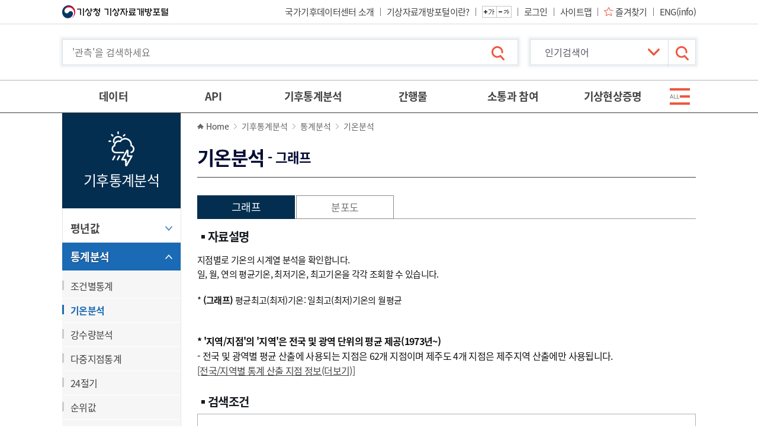

--- FILE ---
content_type: text/html; charset=UTF-8
request_url: https://data.kma.go.kr/stcs/grnd/grndTaList.do;jsessionid=0I3V9tZZ1719Y0pKRed8PAasOk3rYracU91pbJhF3TpudNB1z4U4xsfC2CFaemAG.was02_servlet_engine5?pgmNo=70
body_size: 138087
content:
<!DOCTYPE html>
<html lang="ko-KR" dir="ltr">
<head>
<meta charset="UTF-8" />
<meta http-equiv="X-UA-Compatible" content="IE=edge" />
<title>기상자료개방포털[기후통계분석:통계분석:기온분석]</title>
<meta name="keywords" content="기상청, 기상자료개방포털" />
<meta name="description" content="기상청, 기상자료개방포털" />
<meta name="viewport" content="width=device-width" /><!-- , initial-scale=1, maximum-scale=1, user-scalable=0 -->

<link rel="shortcut icon" href="/resources/images/favicon.png"/>
<link rel="stylesheet" type="text/css" href="/resources/css/common.css" media="all" />
<link rel="stylesheet" type="text/css" href="/resources/css/font-awesome.min.css" media="all" />
<link rel="stylesheet" type="text/css" href="/resources/css/board.css" media="all" />
<link rel="stylesheet" type="text/css" href="/resources/css/layout.css" media="all" />
<link rel="stylesheet" type="text/css" href="/resources/css/sub.css" media="all" />
<link rel="stylesheet" type="text/css" href="/resources/css/sub-etc.css" media="all" />
<link rel="stylesheet" type="text/css" href="/resources/css/messagebox1.css" media="all" />
<link rel="stylesheet" type="text/css" href="/resources/css/srvEvl.css" />
<link rel="stylesheet" type="text/css" href="/resources/css/contents.css" />

<script src="/resources/js/jquery-2.1.0.min.js"></script>
<script src="/resources/js/ddlist.jquery.min.js"></script>
<script src="/resources/js/common.js"></script>
<script src="/resources/js/jquery-ui.min.js"></script>
<script src="/resources/js/slick.min.js"></script>
<script src="/resources/js/jquery.scrollTo.js"></script>
<script src="/resources/js/TweenMax.min.js"></script>
<script src="/resources/js/menu.js"></script>
<script src="/resources/js/jquery.messagebox.min.js"></script>

<script src="/resources/js/browser.js"></script>
<script src="/resources/js/custom.js"></script>
<!-- 공통 조회조건 필수 스크립트 시작 -->
<script src="/resources/js/userGroup.js"></script>
<!-- 공통 조회조건 필수 스크립트 종료 -->
<script src="/resources/js/dts.js"></script>

<script src="/resources/js/messages.js"></script>
<script src="/resources/js/gdsUtil.js"></script>
<script src="/resources/js/sub.js"></script>

<!-- Datepicker-->
<link rel="stylesheet" type="text/css" href="/resources/svc/js/datepicker/jquery-ui.css" media="all"/>
<script src="/resources/svc/js/datepicker/jquery-ui.js;jsessionid=Tqs3aV80hvHDyDetqxnv8mClFoyr16LFfXkMmDSGkVyJdiz9tpBNjPZ6OQkmMy5B.was01_servlet_engine5"></script>
<script src="/resources/svc/js/datepicker/jquery.ui.datepicker-ko.js;jsessionid=Tqs3aV80hvHDyDetqxnv8mClFoyr16LFfXkMmDSGkVyJdiz9tpBNjPZ6OQkmMy5B.was01_servlet_engine5" ></script>
<style>
#loading-mask {
    position:absolute;
    top:0;
    left:0;
    background-color:#ffffff;
    opacity:0.80;
    filter:alpha(opacity=80);
    z-index:30000;
    display:none;
}
</style>

<script>
$(function(){  
	var tab_name = $.trim($(".wrap_tab").children("ul.lst").children("li.on").children("a").text());
	if(tab_name != null && tab_name != ""){
		var title_text = $("title").text().split(']')[0];
		$("title").text(title_text+":"+tab_name+"]")
	}
}); 

</script>
<!-- Matomo -->
<script>
  var _paq = window._paq || [];
  /* tracker methods like "setCustomDimension" should be called before "trackPageView" */
  _paq.push(['trackPageView']);
  _paq.push(['enableLinkTracking']);
  (function() {
	  var u="https://monitoring.kma.go.kr/";
    _paq.push(['setTrackerUrl', u+'matomo.php']);
    _paq.push(['setSiteId', '2']);
    var d=document, g=d.createElement('script'), s=d.getElementsByTagName('script')[0];
    g.type='text/javascript'; g.async=true; g.defer=true; g.src=u+'matomo.js'; s.parentNode.insertBefore(g,s);
  })();
</script>
<!-- End Matomo Code -->
<!-- page script -->
</head>
<body>
	
		<!-- wrap -->
		<div id="wrap" class="analysis">
			<header id="header">
			<div class="skip">
	            <strong class="blind">바로가기 목록</strong>
	            <ul class="skip_nav">
	               <li><a href="#gnb">주메뉴 바로가기</a></li>
	               <li><a href="#contents">본문 바로가기</a></li>
	            </ul>
	         </div>
			<!-- Start:Top Area -->
			<script>
var moveURLFlag = false;
var moveURL = '';
$(document).ready(function () {
	/* 폰트 변경 및 form submit 시 fontSize 파라미터 추가. custom.js 에..... */
	changeFontSize();
	$("form").each(function(){
		addFontSizeToFormOnsubmit($(this).attr("id"));
	});
	
	// 로그인
	$("#loginBtn").on('click', function(e){
		e.preventDefault();
// 		loginPopup("Y");
		popLayer(this);
	});
	
	// 로그아웃
	$("#logoutBtn").on('click', function(e){
		e.preventDefault();
		$("#loginYn").val("N");
		$("#topForm").attr("method", "post");
		$("#topForm").attr("action", $(this).attr('href')).submit();
	});
	
	// 회원가입
	$("#memberJoinBtn, #mypageBtn, #siteMapBtn").on('click', function(e){
		e.preventDefault();
		$("#topForm").attr("method", "post");
		$("#topForm").attr("action", $(this).attr('href')).submit();
	});
	
	//즐겨찾기
	$("#favBtn").on('click', function(e){
		e.preventDefault();
		favoritePopup();
	});
	
	loginSessionChk();
	
	$("input[name=dataSearch]").on("keypress", function(e){
		
		var kcode= (e.keyCode ? e.keyCode : e.which);
		if (kcode == 13){
			var dataSch = $("#dataSearch").val();
			
			if (dataSch.length < 2){
				Message.alert('검색어는 최소 2자 이상 입력해주세요');
				return false;
			}	
			
			goSearchResult(e);			
		}
		
		//return false;
	});

});

var GDSsessionExpireTime;
var isLogin = false;

function loginSessionChk(){
	if(isLogin){
		if(GDSsessionExpireTime == undefined ){
			GDSsessionExpireTime = new Date().getTime() + 10*60*1000;
		}
		if(GDSsessionExpireTime != undefined && GDSsessionExpireTime != ''){
			var currentTimeMillis = new Date().getTime();
			if(GDSsessionExpireTime < currentTimeMillis){
				Message.alert('로그아웃 되었습니다.');
				GDSsessionExpireTime = undefined;
				window.location.href='/login/logout.do';
			}
		}
		setTimeout('loginSessionChk()', 10000);
	}
}

function loginPopup(reloadYn){
	$("#loginPop").show();
	$(".layer").focus();
}

function changeLayOut(loginYN){
	$("#loginYn").val(loginYN);
	if(loginYN == "Y"){
		$("#myPage").show();
		$("#join").hide();
		$("#login").hide();
		$("#logout").show();
		$(".LOGIN_AREA").hide();
	}else{
		$("#myPage").hide();
		$("#join").show();
		$("#login").show();
		$("#logout").hide();
		$(".LOGIN_AREA").show();
	}
	
	checkLoginStatus();
	
	if(moveURLFlag){
		location.href = moveURL;
	}
}

//로그인 상태 체크
function checkLoginStatus(){
	//nothing to do
	//삭제 금지..
}

function goSearchResult(e){
	layer_beforeFocus = e;
	var dataSch = $("#dataSearch").val();
	
	if (dataSch.length < 2){
		Message.alert('검색어는 최소 2자 이상 입력해주세요');
		return false;
	}	
	
	$("#searchForm").attr("method", "post");
	$("#searchForm").attr("action", $(this).attr('href')).submit();
}
function fontSizeUp() {
   $('*').each(function(){
      if($(this).find('div, h1, h2, h3, h4, h5, ul, ol, li, p, strong, span, th, td, dl, dt, dd, a, label').length<1){
         $('body').addClass('changeFontSize');
         var currentSize = $(this).css("font-size");
         var num = parseFloat(currentSize, 10);
         var unit = currentSize.slice(-2);
         num += 2;
      	$(this).css("fontSize", num + unit);
      }
   })
}

function fontSizeDown() {
   $('div, li, dt, dd, p, strong, span, em, a, th, td, input, button, textarea, label, select, h1, h2, h3, h4, h5, h6').each(function(){
      if($(this).find('div, h1, h2, h3, h4, h5, ul, ol, li, p, strong, span, th, td, dl, dt, dd, a, label').length<1){
         $('body').addClass('changeFontSize');
         var currentSize = $(this).css("font-size");
         var num = parseFloat(currentSize, 10);
         var unit = currentSize.slice(-2);
         num -= 2;
      	$(this).css("fontSize", num + unit);
      }
   })
}

</script>	
	<form id="topForm" name="topForm" method="post" action="/;jsessionid=Tqs3aV80hvHDyDetqxnv8mClFoyr16LFfXkMmDSGkVyJdiz9tpBNjPZ6OQkmMy5B.was01_servlet_engine5" >
		<input type="hidden" name="loginYn" id="loginYn" value="N" /> 
	</form>
	<div id="top">
		<div class="wfix">
			<h1>
				<a href="/cmmn/main.do;jsessionid=Tqs3aV80hvHDyDetqxnv8mClFoyr16LFfXkMmDSGkVyJdiz9tpBNjPZ6OQkmMy5B.was01_servlet_engine5">
					<img src="/resources/images/common/logo_top1.png" alt="기상청">
					<img src="/resources/images/common/logo_top2.png" alt="기상자료개방포털">
					<!-- <img src="/resources/images/common/logo_top3.png" alt="보다 나은 정부"> -->
				</a>
			</h1>
			
			<div class="menu_top">
				<a id="orgIntro" href="/cmmn/static/staticPage.do?page=orgIntro&pgmNo=700" class="link_org">국가기후데이터센터 소개</a>
				<ul>
					<a href="/cmmn/static/staticPage.do;jsessionid=Tqs3aV80hvHDyDetqxnv8mClFoyr16LFfXkMmDSGkVyJdiz9tpBNjPZ6OQkmMy5B.was01_servlet_engine5?page=intro" class="link_org">기상자료개방포털이란?</a>
				</ul>
				<ul class="ctr_font">
					<li><button type="button" class="btn_font_plus" onclick="javascript:fontSizeUp();" ><i class="ico_comm" >글자 크게 보기</i></button></li>
					<li><button type="button" class="btn_font_minus" onclick="javascript:fontSizeDown();" ><i class="ico_comm" >글자 작게 보기</i></button></li>
				</ul>
				
				<ul class="lst_link">
					<li id="myPage" class="no-bg"  style="display:none;"  ><a href="/mypage/member/updateMyInfo.do?pgmNo=76" id="mypageBtn">마이페이지</a></li>
					<li id="login"  ><a href="/login/login.do" id="loginBtn" data-layer="login">로그인</a></li>
					<li id="logout"  style="display:none;"  ><a href="/login/logout.do" id="logoutBtn">로그아웃</a></li>
					<li id="siteMap"><a id="siteMapBtn" href="/cmmn/siteMap.do">사이트맵</a></li>
					<li><a id="favBtn" href="javascript:;" class="ico_bfr" data-layer="favorite">즐겨찾기</a></li>
					<li><a href="/resources/html/en/aowdp.html">ENG(info)</a></li>
				</ul>
			</div>
		</div>
	</div>
	
<script>
function favoritePopup(){
	$("#favoritePop").remove();
	
	$.ajax({
		type: 'post',
		url: "/cmmn/myFavoriteLayerPopup.do;jsessionid=Tqs3aV80hvHDyDetqxnv8mClFoyr16LFfXkMmDSGkVyJdiz9tpBNjPZ6OQkmMy5B.was01_servlet_engine5",
		dataType : "html",
		success: function(data) {

			var pop = $('<div id="favoritePop" class="wrap_layer on" style="display: block;">'+data+'</div>');
			$('body').append($(pop).clone());
						
			$(".favorite-pop").show();
			$(".favorite-pop").focus();
			
			var loginYN = $("#loginYn").val();
			if(loginYN === 'Y' || 'N' === 'Y'){
				$("#myMenu").show();
			} else {
				$("#info").show();
			}
		},
		error: function(jqXHR, textStatus, errorThrown) {
			Message.alert(textStatus);
			return false;			
		}
	});
		
}
</script>
<!-- End:Top Area -->
			<!-- Start:Header Area -->
			<script src="/resources/js/UserScriptConf.js"></script>
<script>
	$(document).on("keydown", "form #txtStnNm", function(event) {
	    return event.key != "Enter";
	});

	function goMenuPage(url, pgmNo, popupYn){
		
		if(popupYn == undefined || popupYn == null){
			popupYn = "N";
		}
		
		if(popupYn == "Y"){
			//window.open(url,"menuPopup","width=1200,height=800, toolbar=yes,menubar=yes,location=no,scrollbars=yes,status=no,resizable=yes");
			window.open(url, "_blank");
			return false;
		}

        if(FormUtil.inStr(url, "?")){
        	url = url + "?";
        }else{
        	url = url + "&";
        }
        url += "pgmNo="+pgmNo;

        $("#headerForm").attr("method", "post");
        $("#headerForm").attr("action", url).submit();
	}

	$(document).ready(function () {
		
		$(".sitemap-d2 li").mouseover(function(){
			$(this).find(".sitemap-d3").show();
			$(this).addClass("on");
		});
		
		$(".sitemap-d2 li").mouseout(function(){
			$(this).find(".sitemap-d3").hide();
			$(this).removeClass("on");
		});
		
	});
	
	function goPopular(){
		var page = $('#popularList').val()
		if(page!="none"){
			location.href = page;
		}
	}
</script>

	<!-- header -->
	<div class="hd_sch">
		<div class="wfix">
			<form id="headerForm" name="headerForm"  action="/;jsessionid=Tqs3aV80hvHDyDetqxnv8mClFoyr16LFfXkMmDSGkVyJdiz9tpBNjPZ6OQkmMy5B.was01_servlet_engine5">
				<input type="hidden" name="gFontSize" id="gFontSize" value="" /> <!-- 폰트 크기 유지 위함. -->
			</form>
			
			<form id="downloadForm" name="downloadForm"  action="/;jsessionid=Tqs3aV80hvHDyDetqxnv8mClFoyr16LFfXkMmDSGkVyJdiz9tpBNjPZ6OQkmMy5B.was01_servlet_engine5">
				<!-- 설명서 다운로드를 위한 linkMenuCd -->
			</form>
		   <h3 class="title_main">
			  <span>기상청 날씨데이터 서비스</span>
			  <strong class="tit"><em>기상</em>자료개방포털</strong>
		   </h3>
		   <a href="#search" class="tgl_sch mo"><i class="ico_comm">검색 열기</i></a>
		   <div id="search">
			  <label for="dataSearch" class="blind">통합 검색</label>
			  <button type="button" class="close_sch mo">검색 닫기</button>
			  <div class="wrap_inp">
				<form id="searchForm" name="searchForm" action="/sub/cmmn/searchResultMain.do">
					<input type="text" 		name="dataSearch" 			id="dataSearch" 		value=""	maxlength="30"	title="'관측'을 검색하세요" placeholder="'관측'을 검색하세요" />
					<input type="hidden" 		name="similarRegionStr" 	id="similarRegionStr" 	value="" />
					<input type="hidden" 		name="similarWordStr" 		id="similarWordStr" 	value="" />	<!-- operation$2020 FUN-07 -->
					<input type="hidden" 		name="mistakeWordStr" 		id="mistakeWordStr" 	value="" />
					 
				 </form>
				 <button type="button" class="btn_sch" onclick="goSearchResult(this);"><i class="ico_comm">검색</i></button>
			  </div>
			  
			  <div class="wrap_slt">
				 <label for="popularList" class="blind">인기 검색어</label>
				 <select name="popularList" id="popularList"  title="인기 검색어">
					<option value="none">&nbsp;&nbsp;인기검색어</option>
				<option value="/data/grnd/selectAsosRltmList.do?pgmNo=36">&nbsp;&nbsp;1. 종관기상관측(ASOS)</option>
				<option value="/data/grnd/selectAwsRltmList.do?pgmNo=56">&nbsp;&nbsp;2. 방재기상관측(AWS)</option>
				<option value="/data/ogd/selectGtsRltmList.do?pgmNo=658">&nbsp;&nbsp;3. 지상(SYNOP)</option>
				<option value="/data/sea/selectBuoyRltmList.do?pgmNo=52">&nbsp;&nbsp;4. 해양기상부이</option>
				<option value="/data/typhoonData/typInfoTYList.do?pgmNo=689">&nbsp;&nbsp;5. 태풍정보</option>
				<option value="/data/weatherReport/wsrList.do?pgmNo=647">&nbsp;&nbsp;6. 기상특보</option>
				<option value="/data/lightning/lightningRltmList.do?pgmNo=641">&nbsp;&nbsp;7. 낙뢰관측</option>
				<option value="/data/weatherIssue/slthtList.do?pgmNo=690">&nbsp;&nbsp;8. 폭염</option>
				<option value="/data/sea/selectFargoBuoyRltmList.do?pgmNo=55">&nbsp;&nbsp;9. 파고부이</option>
				<option value="/data/climate/selectDustRltmList.do?pgmNo=68">&nbsp;&nbsp;10. 황사관측(PM10)</option>
				</select>
				 <button type="button" class="btn_sch" onclick="goPopular();"><i class="ico_comm">검색</i></button>
			  </div>
		   </div>
		</div>
	</div>
	<!-- //header -->
	
	<button type="button" class="tgl_menu mo"><i>메뉴 열기/닫기</i></button>
	<nav id="gnb" tabindex="-1">
	    <ul class="links_member">
	        <li><a href="javascript:;" onclick="popLayer(this)" data-layer="login">로그인</a></li>
	        <li><a href="/cmmn/selectMemberAgree.do">회원가입</a></li>
	    </ul>
	    <h2 class="blind">사이트 메뉴</h2>
	
	    <div class="wfix">
	        <ul class="lst_menu">
	            <li class="m2">
	                <a href="/data/grnd/selectAsosRltmList.do;jsessionid=Tqs3aV80hvHDyDetqxnv8mClFoyr16LFfXkMmDSGkVyJdiz9tpBNjPZ6OQkmMy5B.was01_servlet_engine5?pgmNo=36" class="d1">데이터</a>
	                <a href="javascript:;" class="tit_d1 mo">데이터</a>
	                <div class="wrap_sub">
	                    <ul class="depth2">
	                        
							<li>
	                            <a href="/data/grnd/selectAsosRltmList.do" onclick="goMenuPage('/data/grnd/selectAsosRltmList.do','36','N');return false;"  class="d2 ico_bfr">기상관측</a>
	                            <a href="javascript:;" class="tit_d2 mo">기상관측</a>
	                            <ul class="depth3">
									<li ><a href="/data/grnd/selectAsosRltmList.do" onclick="goMenuPage('/data/grnd/selectAsosRltmList.do','36','N');return false;" class="d3">지상</a></li>
									<li ><a href="/data/sea/selectBuoyRltmList.do" onclick="goMenuPage('/data/sea/selectBuoyRltmList.do','52','N');return false;" class="d3">해양</a></li>
									<li ><a href="/data/hr/selectRdsdRltmList.do" onclick="goMenuPage('/data/hr/selectRdsdRltmList.do','49','N');return false;" class="d3">고층</a></li>
									<li ><a href="/data/air/selectAmosRltmList.do" onclick="goMenuPage('/data/air/selectAmosRltmList.do','575','N');return false;" class="d3">항공</a></li>
									<li ><a href="/data/ogd/selectGtsRltmList.do" onclick="goMenuPage('/data/ogd/selectGtsRltmList.do','658','N');return false;" class="d3">세계기상전문(GTS)</a></li>
									</ul>
	                        </li>
							<li>
	                            <a href="/data/rmt/rmtList.do?code=21" onclick="goMenuPage('/data/rmt/rmtList.do?code=21','683','N');return false;"  class="d2 ico_bfr">기상위성</a>
	                            <a href="javascript:;" class="tit_d2 mo">기상위성</a>
	                            <ul class="depth3">
									<li ><a href="/data/rmt/rmtList.do?code=20" onclick="goMenuPage('/data/rmt/rmtList.do?code=20','63','N');return false;" class="d3">천리안 위성 1호</a></li>
									<li ><a href="/data/rmt/rmtList.do?code=21" onclick="goMenuPage('/data/rmt/rmtList.do?code=21','683','N');return false;" class="d3">천리안 위성 2A호</a></li>
									</ul>
	                        </li>
							<li>
	                            <a href="/data/rmt/rmtList.do?code=10" onclick="goMenuPage('/data/rmt/rmtList.do?code=10','61','N');return false;"  class="d2 ico_bfr">레이더</a>
	                            <a href="javascript:;" class="tit_d2 mo">레이더</a>
	                            <ul class="depth3">
									<li ><a href="/data/rmt/rmtList.do?code=10" onclick="goMenuPage('/data/rmt/rmtList.do?code=10','61','N');return false;" class="d3">사이트</a></li>
									<li ><a href="/data/rmt/rmtList.do?code=11" onclick="goMenuPage('/data/rmt/rmtList.do?code=11','62','N');return false;" class="d3">합성</a></li>
									</ul>
	                        </li>
							<li>
	                            <a href="/data/rmt/rmtList.do?code=400" onclick="goMenuPage('/data/rmt/rmtList.do?code=400','570','N');return false;"  class="d2 ico_bfr">기상예보</a>
	                            <a href="javascript:;" class="tit_d2 mo">기상예보</a>
	                            <ul class="depth3">
									<li ><a href="/data/rmt/rmtList.do?code=400" onclick="goMenuPage('/data/rmt/rmtList.do?code=400','570','N');return false;" class="d3">동네예보</a></li>
									<li ><a href="/data/weatherReport/wsrList.do" onclick="goMenuPage('/data/weatherReport/wsrList.do','647','N');return false;" class="d3">기상특보</a></li>
									<li ><a href="/data/typhoonData/typList.do" onclick="goMenuPage('/data/typhoonData/typList.do','688','N');return false;" class="d3">태풍예보</a></li>
									<li ><a href="/data/weatherReport/hwImpactList.do" onclick="goMenuPage('/data/weatherReport/hwImpactList.do','696','N');return false;" class="d3">영향예보</a></li>
									</ul>
	                        </li>
							<li>
	                            <a href="/data/rmt/rmtList.do?code=312" onclick="goMenuPage('/data/rmt/rmtList.do?code=312','64','N');return false;"  class="d2 ico_bfr">수치모델</a>
	                            <a href="javascript:;" class="tit_d2 mo">수치모델</a>
	                            <ul class="depth3">
									<li ><a href="/data/rmt/rmtList.do?code=372" onclick="goMenuPage('/data/rmt/rmtList.do?code=372','568','N');return false;" class="d3">수치분석일기도</a></li>
									<li ><a href="/data/rmt/rmtList.do?code=312" onclick="goMenuPage('/data/rmt/rmtList.do?code=312','64','N');return false;" class="d3">단·중기예측</a></li>
									<li ><a href="/data/rmt/rmtList.do?code=320" onclick="goMenuPage('/data/rmt/rmtList.do?code=320','66','N');return false;" class="d3">초단기예측</a></li>
									<li ><a href="/data/rmt/rmtList.do?code=330" onclick="goMenuPage('/data/rmt/rmtList.do?code=330','87','N');return false;" class="d3">파랑모델</a></li>
									</ul>
	                        </li>
							<li>
	                            <a href="/data/gaw/selectGHGsRltmList.do" onclick="goMenuPage('/data/gaw/selectGHGsRltmList.do','587','N');return false;"  class="d2 ico_bfr">기후</a>
	                            <a href="javascript:;" class="tit_d2 mo">기후</a>
	                            <ul class="depth3">
									<li ><a href="/data/gaw/selectGHGsRltmList.do" onclick="goMenuPage('/data/gaw/selectGHGsRltmList.do','587','N');return false;" class="d3">기후변화감시</a></li>
									<li ><a href="/data/gaw/selectSpiRltmList.do" onclick="goMenuPage('/data/gaw/selectSpiRltmList.do','734','N');return false;" class="d3">가뭄</a></li>
									</ul>
	                        </li>
							<li>
	                            <a href="/data/lwi/lwiRltmList.do" onclick="goMenuPage('/data/lwi/lwiRltmList.do','635','N');return false;"  class="d2 ico_bfr">응용기상</a>
	                            <a href="javascript:;" class="tit_d2 mo">응용기상</a>
	                            <ul class="depth3">
									<li ><a href="/data/lwi/lwiRltmList.do" onclick="goMenuPage('/data/lwi/lwiRltmList.do','635','N');return false;" class="d3">기상지수</a></li>
									<li ><a href="/data/weatherResourceMap/selectWeatherResourceMapSla.do" onclick="goMenuPage('/data/weatherResourceMap/selectWeatherResourceMapSla.do','108','N');return false;" class="d3">기상자원지도</a></li>
									</ul>
	                        </li>
							<li>
	                            <a href="/data/weatherReport/eqkList.do" onclick="goMenuPage('/data/weatherReport/eqkList.do','654','N');return false;"  class="d2 ico_bfr">지진화산</a>
	                            <a href="javascript:;" class="tit_d2 mo">지진화산</a>
	                            <ul class="depth3">
									<li ><a href="/data/weatherReport/eqkList.do" onclick="goMenuPage('/data/weatherReport/eqkList.do','654','N');return false;" class="d3">지진화산 특·정보</a></li>
									</ul>
	                        </li>
							<li>
	                            <a href="/data/focusobs/focusobsList.do?gubun=KEOP" onclick="goMenuPage('/data/focusobs/focusobsList.do?gubun=KEOP','750','N');return false;"  class="d2 ico_bfr">집중관측</a>
	                            <a href="javascript:;" class="tit_d2 mo">집중관측</a>
	                            <ul class="depth3">
									<li ><a href="/data/focusobs/focusobsList.do?gubun=KEOP" onclick="goMenuPage('/data/focusobs/focusobsList.do?gubun=KEOP','750','N');return false;" class="d3">연구용집중관측</a></li>
									<li ><a href="/data/focusobs/focusobsList.do?gubun=FRSTFIRE" onclick="goMenuPage('/data/focusobs/focusobsList.do?gubun=FRSTFIRE','751','N');return false;" class="d3">산불지원</a></li>
									<li ><a href="/data/focusobs/focusobsList.do?gubun=KWYD" onclick="goMenuPage('/data/focusobs/focusobsList.do?gubun=KWYD','752','N');return false;" class="d3">강원영동</a></li>
									<li ><a href="/data/focusobs/focusobsList.do?gubun=MTRAREA" onclick="goMenuPage('/data/focusobs/focusobsList.do?gubun=MTRAREA','753','N');return false;" class="d3">수도권 위험기상</a></li>
									</ul>
	                        </li>
							<li>
	                            <a href="/data/weatherIssue/slthtList.do" onclick="goMenuPage('/data/weatherIssue/slthtList.do','690','N');return false;"  class="d2 ico_bfr">날씨 이슈별 데이터</a>
	                            <a href="javascript:;" class="tit_d2 mo">날씨 이슈별 데이터</a>
	                            <ul class="depth3">
									<li ><a href="/data/weatherIssue/slthtList.do" onclick="goMenuPage('/data/weatherIssue/slthtList.do','690','N');return false;" class="d3">폭염</a></li>
									<li ><a href="/data/weatherIssue/ydstList.do" onclick="goMenuPage('/data/weatherIssue/ydstList.do','695','N');return false;" class="d3">황사</a></li>
									<li ><a href="/data/weatherIssue/cdwvList.do" onclick="goMenuPage('/data/weatherIssue/cdwvList.do','723','N');return false;" class="d3">한파</a></li>
									<li ><a href="/data/weatherIssue/typList.do" onclick="goMenuPage('/data/weatherIssue/typList.do','724','N');return false;" class="d3">태풍</a></li>
									</ul>
	                        </li>
							<li>
	                            <a href="/data/history/selectJoseonDynastyHistoryList.do" onclick="goMenuPage('/data/history/selectJoseonDynastyHistoryList.do','81','N');return false;"  class="d2 ico_bfr">역사기후</a>
	                            <a href="javascript:;" class="tit_d2 mo">역사기후</a>
	                            <ul class="depth3">
									<li ><a href="/cdps/record/selectRecordList.do" onclick="goMenuPage('/cdps/record/selectRecordList.do','45','N');return false;" class="d3">자기기록지</a></li>
									<li ><a href="/cdps/weather/selectWeatherList.do" onclick="goMenuPage('/cdps/weather/selectWeatherList.do','44','N');return false;" class="d3">종이일기도</a></li>
									<li ><a href="/cdps/original/selectOriginalList.do" onclick="goMenuPage('/cdps/original/selectOriginalList.do','46','N');return false;" class="d3">통계원부류</a></li>
									<li ><a href="/cdps/original/selectOriginalMaritimeList.do" onclick="goMenuPage('/cdps/original/selectOriginalMaritimeList.do','202','N');return false;" class="d3">역사자료</a></li>
									<li ><a href="/data/publication/publicationHsList.do" onclick="goMenuPage('/data/publication/publicationHsList.do','153','N');return false;" class="d3">기상기록집</a></li>
									</ul>
	                        </li>
							<li>
	                            <a href="/tmeta/stn/selectStnList.do" onclick="goMenuPage('/tmeta/stn/selectStnList.do','123','N');return false;"  class="d2 ico_bfr">메타데이터</a>
	                            <a href="javascript:;" class="tit_d2 mo">메타데이터</a>
	                            <ul class="depth3">
									<li ><a href="/tmeta/stn/selectStnList.do" onclick="goMenuPage('/tmeta/stn/selectStnList.do','123','N');return false;" class="d3">지점정보</a></li>
									<li ><a href="/tmeta/stcs/selectMetaList.do" onclick="goMenuPage('/tmeta/stcs/selectMetaList.do','714','N');return false;" class="d3">통계정보</a></li>
									<li ><a href="/tmeta/selectNumericalModelList.do?grupCd=06" onclick="goMenuPage('/tmeta/selectNumericalModelList.do?grupCd=06','745','N');return false;" class="d3">수치예보모델</a></li>
									</ul>
	                        </li>
							<li>
	                            <a href="/data/qualityInfo/qcPresentList.do" onclick="goMenuPage('/data/qualityInfo/qcPresentList.do','676','N');return false;"  class="d2 ico_bfr">품질정보</a>
	                            <a href="javascript:;" class="tit_d2 mo">품질정보</a>
	                            <ul class="depth3">
									<li ><a href="/data/qualityInfo/qcPresentList.do" onclick="goMenuPage('/data/qualityInfo/qcPresentList.do','676','N');return false;" class="d3">품질현황</a></li>
									<li ><a href="/data/qualityInfo/qcReportList.do" onclick="goMenuPage('/data/qualityInfo/qcReportList.do','677','N');return false;" class="d3">데이터품질리포트</a></li>
									</ul>
	                        </li>
							</ul>
	                </div>
	            </li>
	            
	            <li class="m5"><a href="https://apihub.kma.go.kr" class="d1" target="_brank">API</a></li>
	            
	            <li class="m3">
					<a href="/stcs/grnd/grndTaList.do;jsessionid=Tqs3aV80hvHDyDetqxnv8mClFoyr16LFfXkMmDSGkVyJdiz9tpBNjPZ6OQkmMy5B.was01_servlet_engine5?pgmNo=70" class="d1">기후통계분석</a>
					<a href="javascript:;" class="tit_d1 mo">기후통계분석</a>
	                <div class="wrap_sub">
	                    <ul class="depth2">
							<li><a href="/climate/average30Years/selectAverage30YearsKoreaList.do" onclick="goMenuPage('/climate/average30Years/selectAverage30YearsKoreaList.do','188','N');return false;" class="d2 ico_bfr">평년값</a><a href="javascript:;" class="tit_d2 mo">평년값</a>
	                            <ul class="depth3">
									<li><a href="/climate/average30Years/selectAverage30YearsKoreaList.do" onclick="goMenuPage('/climate/average30Years/selectAverage30YearsKoreaList.do','188','N');return false;" class="d3">우리나라 기후평년값</a></li>
									<li><a href="/climate/average30Years/selectAverage30YearsNorthKoreaList.do" onclick="goMenuPage('/climate/average30Years/selectAverage30YearsNorthKoreaList.do','731','N');return false;" class="d3">북한 기후평년값</a></li>
									<li><a href="/climate/average30Years/selectAverage30YearsWorldList.do" onclick="goMenuPage('/climate/average30Years/selectAverage30YearsWorldList.do','560','N');return false;" class="d3">세계기후평년값</a></li>
									</ul>
	                        </li>
							
	                        <li><a href="/climate/RankState/selectRankStatisticsDivisionList.do" onclick="goMenuPage('/climate/RankState/selectRankStatisticsDivisionList.do','179','N');return false;" class="d2 ico_bfr">통계분석</a><a href="javascript:;" class="tit_d2 mo">통계분석</a>
	                            <ul class="depth3">
									<li><a href="/climate/RankState/selectRankStatisticsDivisionList.do" onclick="goMenuPage('/climate/RankState/selectRankStatisticsDivisionList.do','179','N');return false;" class="d3">조건별통계</a></li>
									<li><a href="/stcs/grnd/grndTaList.do" onclick="goMenuPage('/stcs/grnd/grndTaList.do','70','N');return false;" class="d3">기온분석</a></li>
									<li><a href="/stcs/grnd/grndRnList.do" onclick="goMenuPage('/stcs/grnd/grndRnList.do','69','N');return false;" class="d3">강수량분석</a></li>
									<li><a href="/climate/StatisticsDivision/selectStatisticsDivision.do" onclick="goMenuPage('/climate/StatisticsDivision/selectStatisticsDivision.do','158','N');return false;" class="d3">다중지점통계</a></li>
									<li><a href="/climate/solarTerms/solarTerms.do" onclick="goMenuPage('/climate/solarTerms/solarTerms.do','104','N');return false;" class="d3">24절기</a></li>
									<li><a href="/climate/extremum/selectExtremumList.do" onclick="goMenuPage('/climate/extremum/selectExtremumList.do','103','N');return false;" class="d3">순위값</a></li>
									<li><a href="/climate/rainySeason/selectRainySeasonList.do" onclick="goMenuPage('/climate/rainySeason/selectRainySeasonList.do','120','N');return false;" class="d3">장마</a></li>
									</ul>
	                        </li>
							
	                        <li><a href="/climate/heatWave/selectHeatWaveChart.do" onclick="goMenuPage('/climate/heatWave/selectHeatWaveChart.do','106','N');return false;" class="d2 ico_bfr">기상현상일수</a><a href="javascript:;" class="tit_d2 mo">기상현상일수</a>
	                            <ul class="depth3">
									<li><a href="/stcs/grnd/grndRnDayList.do" onclick="goMenuPage('/stcs/grnd/grndRnDayList.do','156','N');return false;" class="d3">강수일수</a></li>
									<li><a href="/climate/snw/selectSnwChart.do" onclick="goMenuPage('/climate/snw/selectSnwChart.do','697','N');return false;" class="d3">눈일수</a></li>
									<li><a href="/climate/yellowDust/selectYellowDustChart.do" onclick="goMenuPage('/climate/yellowDust/selectYellowDustChart.do','112','N');return false;" class="d3">황사일수</a></li>
									<li><a href="/climate/heatWave/selectHeatWaveChart.do" onclick="goMenuPage('/climate/heatWave/selectHeatWaveChart.do','106','N');return false;" class="d3">폭염일수</a></li>
									<li><a href="/climate/tropicalNight/selectTropicalNightChart.do" onclick="goMenuPage('/climate/tropicalNight/selectTropicalNightChart.do','105','N');return false;" class="d3">열대야일수</a></li>
									<li><a href="/climate/fog/selectFogChart.do" onclick="goMenuPage('/climate/fog/selectFogChart.do','706','N');return false;" class="d3">안개일수</a></li>
									<li><a href="/climate/frst/selectFrstChart.do" onclick="goMenuPage('/climate/frst/selectFrstChart.do','705','N');return false;" class="d3">서리일수</a></li>
									<li><a href="/climate/frz/selectFrzChart.do" onclick="goMenuPage('/climate/frz/selectFrzChart.do','707','N');return false;" class="d3">결빙일수</a></li>
									<li><a href="/climate/hail/selectHailChart.do" onclick="goMenuPage('/climate/hail/selectHailChart.do','698','N');return false;" class="d3">우박일수</a></li>
									<li><a href="/climate/storm/selectStormChart.do" onclick="goMenuPage('/climate/storm/selectStormChart.do','708','N');return false;" class="d3">폭풍일수</a></li>
									<li><a href="/climate/thdblt/selectThdbltChart.do" onclick="goMenuPage('/climate/thdblt/selectThdbltChart.do','699','N');return false;" class="d3">뇌전일수</a></li>
									<li><a href="/climate/cdwv/selectCdwvChart.do" onclick="goMenuPage('/climate/cdwv/selectCdwvChart.do','733','N');return false;" class="d3">한파일수</a></li>
									</ul>
	                        </li>
							
	                        <li><a href="/stcs/grnd/selectCloudSpecifyDay.do" onclick="goMenuPage('/stcs/grnd/selectCloudSpecifyDay.do','671','N');return false;" class="d2 ico_bfr">계급별일수</a><a href="javascript:;" class="tit_d2 mo">계급별일수</a>
	                            <ul class="depth3">
									<li><a href="/stcs/grnd/selectCloudSpecifyDay.do" onclick="goMenuPage('/stcs/grnd/selectCloudSpecifyDay.do','671','N');return false;" class="d3">전운량 계급별일수</a></li>
									<li><a href="/stcs/grnd/selectRnSpecifyDay.do" onclick="goMenuPage('/stcs/grnd/selectRnSpecifyDay.do','672','N');return false;" class="d3">강수 계급별일수</a></li>
									<li><a href="/climate/ObsValSearch/selectObsValSearchWindRose.do" onclick="goMenuPage('/climate/ObsValSearch/selectObsValSearchWindRose.do','161','N');return false;" class="d3">바람 계급별일수(바람장미)</a></li>
									</ul>
	                        </li>
							
	                        <li><a href="/climate/windChill/selectWindChillChart.do" onclick="goMenuPage('/climate/windChill/selectWindChillChart.do','111','N');return false;" class="d2 ico_bfr">응용기상분석</a><a href="javascript:;" class="tit_d2 mo">응용기상분석</a>
	                            <ul class="depth3">
									<li><a href="/climate/windChill/selectWindChillChart.do" onclick="goMenuPage('/climate/windChill/selectWindChillChart.do','111','N');return false;" class="d3">체감온도</a></li>
									<li><a href="/climate/ehum/selectEhumChart.do" onclick="goMenuPage('/climate/ehum/selectEhumChart.do','110','N');return false;" class="d3">실효습도</a></li>
									<li><a href="/climate/sot/selectSotChart.do" onclick="goMenuPage('/climate/sot/selectSotChart.do','100','N');return false;" class="d3">적산온도</a></li>
									</ul>
	                        </li>
							
	                        </ul>
	                </div>
	            </li>
	            <li class="m4"><a href="/data/publication/publicationAsosList.do;jsessionid=Tqs3aV80hvHDyDetqxnv8mClFoyr16LFfXkMmDSGkVyJdiz9tpBNjPZ6OQkmMy5B.was01_servlet_engine5?pgmNo=143" class="d1">간행물</a><a href="javascript:;" class="tit_d1 mo">간행물</a>
	                <div class="wrap_sub">
	                    <ul class="depth2">
							<li>
								<a href="/data/publication/publicationAsosList.do" onclick="goMenuPage('/data/publication/publicationAsosList.do','143','N');return false;" class="d2 ico_bfr">지상</a>
								<a href="javascript:;" class="tit_d2 mo">지상</a>
		                            <ul class="depth3">
										<li><a href="/data/publication/publicationAsosList.do" onclick="goMenuPage('/data/publication/publicationAsosList.do','143','N');return false;" class="d3">지상</a></li>
		                                <li><a href="/data/publication/publicationAwsList.do" onclick="goMenuPage('/data/publication/publicationAwsList.do','145','N');return false;" class="d3">방재</a></li>
		                                <li><a href="/data/publication/publicationAgList.do" onclick="goMenuPage('/data/publication/publicationAgList.do','146','N');return false;" class="d3">농업</a></li>
		                                <li><a href="/data/publication/publicationNkList.do" onclick="goMenuPage('/data/publication/publicationNkList.do','566','N');return false;" class="d3">북한</a></li>
		                                </ul>
		                        </li>
							<li>
								<a href="/data/publication/publicationSeList.do" onclick="goMenuPage('/data/publication/publicationSeList.do','148','N');return false;" class="d2 ico_bfr">해양</a>
								<a href="javascript:;" class="tit_d2 mo">해양</a>
		                            <ul class="depth3">
										<li><a href="/data/publication/publicationSeList.do" onclick="goMenuPage('/data/publication/publicationSeList.do','148','N');return false;" class="d3">해양</a></li>
		                                </ul>
		                        </li>
							<li>
								<a href="/data/publication/publicationTmList.do" onclick="goMenuPage('/data/publication/publicationTmList.do','147','N');return false;" class="d2 ico_bfr">고층</a>
								<a href="javascript:;" class="tit_d2 mo">고층</a>
		                            <ul class="depth3">
										<li><a href="/data/publication/publicationTmList.do" onclick="goMenuPage('/data/publication/publicationTmList.do','147','N');return false;" class="d3">고층</a></li>
		                                </ul>
		                        </li>
							<li>
								<a href="https://www.kma.go.kr/kma/archive/pub.jsp?field1=grp&text1=lgt_yearly" onclick="goMenuPage('https://www.kma.go.kr/kma/archive/pub.jsp?field1=grp&text1=lgt_yearly','149','Y');return false;" class="d2 ico_bfr">레이더</a>
								<a href="javascript:;" class="tit_d2 mo">레이더</a>
		                            <ul class="depth3">
										<li><a href="https://www.kma.go.kr/kma/archive/pub.jsp?field1=grp&text1=lgt_yearly" onclick="goMenuPage('https://www.kma.go.kr/kma/archive/pub.jsp?field1=grp&text1=lgt_yearly','149','Y');return false;" class="d3">낙뢰연보</a></li>
		                                </ul>
		                        </li>
							<li>
								<a href="https://www.kma.go.kr/kma/archive/pub.jsp?field1=grp&text1=earthquakeye" onclick="goMenuPage('https://www.kma.go.kr/kma/archive/pub.jsp?field1=grp&text1=earthquakeye','150','Y');return false;" class="d2 ico_bfr">지진</a>
								<a href="javascript:;" class="tit_d2 mo">지진</a>
		                            <ul class="depth3">
										<li><a href="https://www.kma.go.kr/kma/archive/pub.jsp?field1=grp&text1=earthquakeye" onclick="goMenuPage('https://www.kma.go.kr/kma/archive/pub.jsp?field1=grp&text1=earthquakeye','150','Y');return false;" class="d3">지진연보</a></li>
		                                </ul>
		                        </li>
							<li>
								<a href="https://amo.kma.go.kr/weather/stat/airport-climate.do" onclick="goMenuPage('https://amo.kma.go.kr/weather/stat/airport-climate.do','152','Y');return false;" class="d2 ico_bfr">항공</a>
								<a href="javascript:;" class="tit_d2 mo">항공</a>
		                            <ul class="depth3">
										<li><a href="/data/publication/publicationMetList.do" onclick="goMenuPage('/data/publication/publicationMetList.do','682','N');return false;" class="d3">항공기상연월보</a></li>
		                                <li><a href="https://amo.kma.go.kr/weather/stat/airport-climate.do" onclick="goMenuPage('https://amo.kma.go.kr/weather/stat/airport-climate.do','152','Y');return false;" class="d3">항공기후정보</a></li>
		                                </ul>
		                        </li>
							<li>
								<a href="http://www.climate.go.kr/home/bbs/list.php?code=25&bname=report" onclick="goMenuPage('http://www.climate.go.kr/home/bbs/list.php?code=25&bname=report','151','Y');return false;" class="d2 ico_bfr">기후변화</a>
								<a href="javascript:;" class="tit_d2 mo">기후변화</a>
		                            <ul class="depth3">
										<li><a href="http://www.climate.go.kr/home/bbs/list.php?code=25&bname=report" onclick="goMenuPage('http://www.climate.go.kr/home/bbs/list.php?code=25&bname=report','151','Y');return false;" class="d3">지구대기감시보고서</a></li>
		                                <li><a href="http://www.climate.go.kr/home/bbs/list.php?code=93&amp;bname=abnormal" onclick="goMenuPage('http://www.climate.go.kr/home/bbs/list.php?code=93&amp;bname=abnormal','154','Y');return false;" class="d3">이상기후보고서</a></li>
		                                </ul>
		                        </li>
							<li>
								<a href="/data/publication/publicationWbList.do" onclick="goMenuPage('/data/publication/publicationWbList.do','155','N');return false;" class="d2 ico_bfr">백서</a>
								</li>
							<li>
								<a href="/data/publication/publicationGlList.do" onclick="goMenuPage('/data/publication/publicationGlList.do','681','N');return false;" class="d2 ico_bfr">규정&middot;지침</a>
								</li>
							</ul>
	                </div>
	            </li>
	            <li class="m5"><a href="/community/board/selectBoardList.do;jsessionid=Tqs3aV80hvHDyDetqxnv8mClFoyr16LFfXkMmDSGkVyJdiz9tpBNjPZ6OQkmMy5B.was01_servlet_engine5?bbrdTypeNo=2&amp;pgmNo=40" class="d1">소통과 참여</a><a href="javascript:;" class="tit_d1 mo">소통과 참여</a>
	                <div class="wrap_sub">
	                    <div class="quick">
							<a href="/community/board/selectBoardList.do?bbrdTypeNo=3&pgmNo=95" class="link_faq">FAQ</a>
							<a href="/community/board/selectBoardList.do?bbrdTypeNo=1&pgmNo=96" class="link_qna">QnA</a>
						</div>
	                    <ul class="depth2">
							<li><a href="/community/board/selectBoardList.do?bbrdTypeNo=2" class="d2 ico_bfr" onclick="goMenuPage('/community/board/selectBoardList.do?bbrdTypeNo=2','40','N');return false;">공지사항</a></li>
							<li><a href="/community/board/selectBoardList.do?bbrdTypeNo=4" class="d2 ico_bfr" onclick="goMenuPage('/community/board/selectBoardList.do?bbrdTypeNo=4','92','N');return false;">자료실</a></li>
							<li><a href="/community/board/selectBoardList.do?bbrdTypeNo=3" class="d2 ico_bfr" onclick="goMenuPage('/community/board/selectBoardList.do?bbrdTypeNo=3','95','N');return false;">FAQ</a></li>
							<li><a href="/community/board/selectBoardList.do?bbrdTypeNo=1" class="d2 ico_bfr" onclick="goMenuPage('/community/board/selectBoardList.do?bbrdTypeNo=1','96','N');return false;">QnA</a></li>
							<li><a href="/community/selectErrorDataList.do" class="d2 ico_bfr" onclick="goMenuPage('/community/selectErrorDataList.do','141','N');return false;">데이터품질대화방</a></li>
							<li><a href="/community/board/selectBoardList.do?bbrdTypeNo=7" class="d2 ico_bfr" onclick="goMenuPage('/community/board/selectBoardList.do?bbrdTypeNo=7','59','N');return false;">자유게시판</a></li>
							<li><a href="/community/selectVisualizationList.do" class="d2 ico_bfr" onclick="goMenuPage('/community/selectVisualizationList.do','722','N');return false;">시각화 정보</a></li>
							<li><a href="/community/selectNuriLove.do" class="d2 ico_bfr" onclick="goMenuPage('/community/selectNuriLove.do','747','N');return false;">누리사랑방</a></li>
							</ul>
	                </div>
	            </li>
	            
	            <li class="m5"><a href="http://minwon.kma.go.kr" class="d1" target="_brank">기상현상증명</a></li>
	            
	        </ul>
	        <a href="javascript:;" class="btn_allmenu "><i class="ico_comm">전체메뉴 열기/닫기</i></a>
	        <div class="wrap_allMenu">
	            <ul class="allMenu">
	                <li class="m2"><a href="#" onclick="javascript:goMenuPage('/data/grnd/selectAsosRltmList.do','36');return false;" class="d1">데이터</a><a href="javascript:;" class="tit_d1 mo">데이터</a>
						<div class="wrap_sub">
	                        <ul class="depth2">
								<li><a href="#" onclick="javascript:goMenuPage('/data/grnd/selectAsosRltmList.do','36');return false;" class="d2 ico_bfr">기상관측</a><a href="javascript:;" class="tit_d2 mo">기상관측</a><ul class="depth3">
										<li><a href="#" onclick="javascript:goMenuPage('/data/grnd/selectAsosRltmList.do','36');return false;" class="d3">지상</a></li>
	                                    <li><a href="#" onclick="javascript:goMenuPage('/data/sea/selectBuoyRltmList.do','52');return false;" class="d3">해양</a></li>
	                                    <li><a href="#" onclick="javascript:goMenuPage('/data/hr/selectRdsdRltmList.do','49');return false;" class="d3">고층</a></li>
	                                    <li><a href="#" onclick="javascript:goMenuPage('/data/air/selectAmosRltmList.do','575');return false;" class="d3">항공</a></li>
	                                    <li><a href="#" onclick="javascript:goMenuPage('/data/ogd/selectGtsRltmList.do','658');return false;" class="d3">세계기상전문(GTS)</a></li>
	                                    </ul>
	                                </li>
	                            <li><a href="#" onclick="javascript:goMenuPage('/data/rmt/rmtList.do?code=21','683');return false;" class="d2 ico_bfr">기상위성</a><a href="javascript:;" class="tit_d2 mo">기상위성</a><ul class="depth3">
										<li><a href="#" onclick="javascript:goMenuPage('/data/rmt/rmtList.do?code=20','63');return false;" class="d3">천리안 위성 1호</a></li>
	                                    <li><a href="#" onclick="javascript:goMenuPage('/data/rmt/rmtList.do?code=21','683');return false;" class="d3">천리안 위성 2A호</a></li>
	                                    </ul>
	                                </li>
	                            <li><a href="#" onclick="javascript:goMenuPage('/data/rmt/rmtList.do?code=10','61');return false;" class="d2 ico_bfr">레이더</a><a href="javascript:;" class="tit_d2 mo">레이더</a><ul class="depth3">
										<li><a href="#" onclick="javascript:goMenuPage('/data/rmt/rmtList.do?code=10','61');return false;" class="d3">사이트</a></li>
	                                    <li><a href="#" onclick="javascript:goMenuPage('/data/rmt/rmtList.do?code=11','62');return false;" class="d3">합성</a></li>
	                                    </ul>
	                                </li>
	                            <li><a href="#" onclick="javascript:goMenuPage('/data/rmt/rmtList.do?code=400','570');return false;" class="d2 ico_bfr">기상예보</a><a href="javascript:;" class="tit_d2 mo">기상예보</a><ul class="depth3">
										<li><a href="#" onclick="javascript:goMenuPage('/data/rmt/rmtList.do?code=400','570');return false;" class="d3">동네예보</a></li>
	                                    <li><a href="#" onclick="javascript:goMenuPage('/data/weatherReport/wsrList.do','647');return false;" class="d3">기상특보</a></li>
	                                    <li><a href="#" onclick="javascript:goMenuPage('/data/typhoonData/typList.do','688');return false;" class="d3">태풍예보</a></li>
	                                    <li><a href="#" onclick="javascript:goMenuPage('/data/weatherReport/hwImpactList.do','696');return false;" class="d3">영향예보</a></li>
	                                    </ul>
	                                </li>
	                            <li><a href="#" onclick="javascript:goMenuPage('/data/rmt/rmtList.do?code=312','64');return false;" class="d2 ico_bfr">수치모델</a><a href="javascript:;" class="tit_d2 mo">수치모델</a><ul class="depth3">
										<li><a href="#" onclick="javascript:goMenuPage('/data/rmt/rmtList.do?code=372','568');return false;" class="d3">수치분석일기도</a></li>
	                                    <li><a href="#" onclick="javascript:goMenuPage('/data/rmt/rmtList.do?code=312','64');return false;" class="d3">단·중기예측</a></li>
	                                    <li><a href="#" onclick="javascript:goMenuPage('/data/rmt/rmtList.do?code=320','66');return false;" class="d3">초단기예측</a></li>
	                                    <li><a href="#" onclick="javascript:goMenuPage('/data/rmt/rmtList.do?code=330','87');return false;" class="d3">파랑모델</a></li>
	                                    </ul>
	                                </li>
	                            <li><a href="#" onclick="javascript:goMenuPage('/data/gaw/selectGHGsRltmList.do','587');return false;" class="d2 ico_bfr">기후</a><a href="javascript:;" class="tit_d2 mo">기후</a><ul class="depth3">
										<li><a href="#" onclick="javascript:goMenuPage('/data/gaw/selectGHGsRltmList.do','587');return false;" class="d3">기후변화감시</a></li>
	                                    <li><a href="#" onclick="javascript:goMenuPage('/data/gaw/selectSpiRltmList.do','734');return false;" class="d3">가뭄</a></li>
	                                    </ul>
	                                </li>
	                            <li><a href="#" onclick="javascript:goMenuPage('/data/lwi/lwiRltmList.do','635');return false;" class="d2 ico_bfr">응용기상</a><a href="javascript:;" class="tit_d2 mo">응용기상</a><ul class="depth3">
										<li><a href="#" onclick="javascript:goMenuPage('/data/lwi/lwiRltmList.do','635');return false;" class="d3">기상지수</a></li>
	                                    <li><a href="#" onclick="javascript:goMenuPage('/data/weatherResourceMap/selectWeatherResourceMapSla.do','108');return false;" class="d3">기상자원지도</a></li>
	                                    </ul>
	                                </li>
	                            <li><a href="#" onclick="javascript:goMenuPage('/data/weatherReport/eqkList.do','654');return false;" class="d2 ico_bfr">지진화산</a><a href="javascript:;" class="tit_d2 mo">지진화산</a><ul class="depth3">
										<li><a href="#" onclick="javascript:goMenuPage('/data/weatherReport/eqkList.do','654');return false;" class="d3">지진화산 특·정보</a></li>
	                                    </ul>
	                                </li>
	                            <li><a href="#" onclick="javascript:goMenuPage('/data/focusobs/focusobsList.do?gubun=KEOP','750');return false;" class="d2 ico_bfr">집중관측</a><a href="javascript:;" class="tit_d2 mo">집중관측</a><ul class="depth3">
										<li><a href="#" onclick="javascript:goMenuPage('/data/focusobs/focusobsList.do?gubun=KEOP','750');return false;" class="d3">연구용집중관측</a></li>
	                                    <li><a href="#" onclick="javascript:goMenuPage('/data/focusobs/focusobsList.do?gubun=FRSTFIRE','751');return false;" class="d3">산불지원</a></li>
	                                    <li><a href="#" onclick="javascript:goMenuPage('/data/focusobs/focusobsList.do?gubun=KWYD','752');return false;" class="d3">강원영동</a></li>
	                                    <li><a href="#" onclick="javascript:goMenuPage('/data/focusobs/focusobsList.do?gubun=MTRAREA','753');return false;" class="d3">수도권 위험기상</a></li>
	                                    </ul>
	                                </li>
	                            <li><a href="#" onclick="javascript:goMenuPage('/data/weatherIssue/slthtList.do','690');return false;" class="d2 ico_bfr">날씨 이슈별 데이터</a><a href="javascript:;" class="tit_d2 mo">날씨 이슈별 데이터</a><ul class="depth3">
										<li><a href="#" onclick="javascript:goMenuPage('/data/weatherIssue/slthtList.do','690');return false;" class="d3">폭염</a></li>
	                                    <li><a href="#" onclick="javascript:goMenuPage('/data/weatherIssue/ydstList.do','695');return false;" class="d3">황사</a></li>
	                                    <li><a href="#" onclick="javascript:goMenuPage('/data/weatherIssue/cdwvList.do','723');return false;" class="d3">한파</a></li>
	                                    <li><a href="#" onclick="javascript:goMenuPage('/data/weatherIssue/typList.do','724');return false;" class="d3">태풍</a></li>
	                                    </ul>
	                                </li>
	                            <li><a href="#" onclick="javascript:goMenuPage('/data/history/selectJoseonDynastyHistoryList.do','81');return false;" class="d2 ico_bfr">역사기후</a><a href="javascript:;" class="tit_d2 mo">역사기후</a><ul class="depth3">
										<li><a href="#" onclick="javascript:goMenuPage('/cdps/record/selectRecordList.do','45');return false;" class="d3">자기기록지</a></li>
	                                    <li><a href="#" onclick="javascript:goMenuPage('/cdps/weather/selectWeatherList.do','44');return false;" class="d3">종이일기도</a></li>
	                                    <li><a href="#" onclick="javascript:goMenuPage('/cdps/original/selectOriginalList.do','46');return false;" class="d3">통계원부류</a></li>
	                                    <li><a href="#" onclick="javascript:goMenuPage('/cdps/original/selectOriginalMaritimeList.do','202');return false;" class="d3">역사자료</a></li>
	                                    <li><a href="#" onclick="javascript:goMenuPage('/data/publication/publicationHsList.do','153');return false;" class="d3">기상기록집</a></li>
	                                    </ul>
	                                </li>
	                            <li><a href="#" onclick="javascript:goMenuPage('/tmeta/stn/selectStnList.do','123');return false;" class="d2 ico_bfr">메타데이터</a><a href="javascript:;" class="tit_d2 mo">메타데이터</a><ul class="depth3">
										<li><a href="#" onclick="javascript:goMenuPage('/tmeta/stn/selectStnList.do','123');return false;" class="d3">지점정보</a></li>
	                                    <li><a href="#" onclick="javascript:goMenuPage('/tmeta/stcs/selectMetaList.do','714');return false;" class="d3">통계정보</a></li>
	                                    <li><a href="#" onclick="javascript:goMenuPage('/tmeta/selectNumericalModelList.do?grupCd=06','745');return false;" class="d3">수치예보모델</a></li>
	                                    </ul>
	                                </li>
	                            <li><a href="#" onclick="javascript:goMenuPage('/data/qualityInfo/qcPresentList.do','676');return false;" class="d2 ico_bfr">품질정보</a><a href="javascript:;" class="tit_d2 mo">품질정보</a><ul class="depth3">
										<li><a href="#" onclick="javascript:goMenuPage('/data/qualityInfo/qcPresentList.do','676');return false;" class="d3">품질현황</a></li>
	                                    <li><a href="#" onclick="javascript:goMenuPage('/data/qualityInfo/qcReportList.do','677');return false;" class="d3">데이터품질리포트</a></li>
	                                    </ul>
	                                </li>
	                            </ul>
	                    </div>
	                </li>
	                <li class="m2"><a href="#" onclick="javascript:goMenuPage('/climate/RankState/selectRankStatisticsDivisionList.do','179');return false;" class="d1">기후통계분석</a><a href="javascript:;" class="tit_d1 mo">기후통계분석</a>
						<div class="wrap_sub">
	                        <ul class="depth2">
								<li><a href="#" onclick="javascript:goMenuPage('/climate/average30Years/selectAverage30YearsKoreaList.do','188');return false;" class="d2 ico_bfr">평년값</a><a href="javascript:;" class="tit_d2 mo">평년값</a><ul class="depth3">
										<li><a href="#" onclick="javascript:goMenuPage('/climate/average30Years/selectAverage30YearsKoreaList.do','188');return false;" class="d3">우리나라 기후평년값</a></li>
	                                    <li><a href="#" onclick="javascript:goMenuPage('/climate/average30Years/selectAverage30YearsNorthKoreaList.do','731');return false;" class="d3">북한 기후평년값</a></li>
	                                    <li><a href="#" onclick="javascript:goMenuPage('/climate/average30Years/selectAverage30YearsWorldList.do','560');return false;" class="d3">세계기후평년값</a></li>
	                                    </ul>
	                                </li>
	                            <li><a href="#" onclick="javascript:goMenuPage('/climate/RankState/selectRankStatisticsDivisionList.do','179');return false;" class="d2 ico_bfr">통계분석</a><a href="javascript:;" class="tit_d2 mo">통계분석</a><ul class="depth3">
										<li><a href="#" onclick="javascript:goMenuPage('/climate/RankState/selectRankStatisticsDivisionList.do','179');return false;" class="d3">조건별통계</a></li>
	                                    <li><a href="#" onclick="javascript:goMenuPage('/stcs/grnd/grndTaList.do','70');return false;" class="d3">기온분석</a></li>
	                                    <li><a href="#" onclick="javascript:goMenuPage('/stcs/grnd/grndRnList.do','69');return false;" class="d3">강수량분석</a></li>
	                                    <li><a href="#" onclick="javascript:goMenuPage('/climate/StatisticsDivision/selectStatisticsDivision.do','158');return false;" class="d3">다중지점통계</a></li>
	                                    <li><a href="#" onclick="javascript:goMenuPage('/climate/solarTerms/solarTerms.do','104');return false;" class="d3">24절기</a></li>
	                                    <li><a href="#" onclick="javascript:goMenuPage('/climate/extremum/selectExtremumList.do','103');return false;" class="d3">순위값</a></li>
	                                    <li><a href="#" onclick="javascript:goMenuPage('/climate/rainySeason/selectRainySeasonList.do','120');return false;" class="d3">장마</a></li>
	                                    </ul>
	                                </li>
	                            <li><a href="#" onclick="javascript:goMenuPage('/climate/heatWave/selectHeatWaveChart.do','106');return false;" class="d2 ico_bfr">기상현상일수</a><a href="javascript:;" class="tit_d2 mo">기상현상일수</a><ul class="depth3">
										<li><a href="#" onclick="javascript:goMenuPage('/stcs/grnd/grndRnDayList.do','156');return false;" class="d3">강수일수</a></li>
	                                    <li><a href="#" onclick="javascript:goMenuPage('/climate/snw/selectSnwChart.do','697');return false;" class="d3">눈일수</a></li>
	                                    <li><a href="#" onclick="javascript:goMenuPage('/climate/yellowDust/selectYellowDustChart.do','112');return false;" class="d3">황사일수</a></li>
	                                    <li><a href="#" onclick="javascript:goMenuPage('/climate/heatWave/selectHeatWaveChart.do','106');return false;" class="d3">폭염일수</a></li>
	                                    <li><a href="#" onclick="javascript:goMenuPage('/climate/tropicalNight/selectTropicalNightChart.do','105');return false;" class="d3">열대야일수</a></li>
	                                    <li><a href="#" onclick="javascript:goMenuPage('/climate/fog/selectFogChart.do','706');return false;" class="d3">안개일수</a></li>
	                                    <li><a href="#" onclick="javascript:goMenuPage('/climate/frst/selectFrstChart.do','705');return false;" class="d3">서리일수</a></li>
	                                    <li><a href="#" onclick="javascript:goMenuPage('/climate/frz/selectFrzChart.do','707');return false;" class="d3">결빙일수</a></li>
	                                    <li><a href="#" onclick="javascript:goMenuPage('/climate/hail/selectHailChart.do','698');return false;" class="d3">우박일수</a></li>
	                                    <li><a href="#" onclick="javascript:goMenuPage('/climate/storm/selectStormChart.do','708');return false;" class="d3">폭풍일수</a></li>
	                                    <li><a href="#" onclick="javascript:goMenuPage('/climate/thdblt/selectThdbltChart.do','699');return false;" class="d3">뇌전일수</a></li>
	                                    <li><a href="#" onclick="javascript:goMenuPage('/climate/cdwv/selectCdwvChart.do','733');return false;" class="d3">한파일수</a></li>
	                                    </ul>
	                                </li>
	                            <li><a href="#" onclick="javascript:goMenuPage('/stcs/grnd/selectCloudSpecifyDay.do','671');return false;" class="d2 ico_bfr">계급별일수</a><a href="javascript:;" class="tit_d2 mo">계급별일수</a><ul class="depth3">
										<li><a href="#" onclick="javascript:goMenuPage('/stcs/grnd/selectCloudSpecifyDay.do','671');return false;" class="d3">전운량 계급별일수</a></li>
	                                    <li><a href="#" onclick="javascript:goMenuPage('/stcs/grnd/selectRnSpecifyDay.do','672');return false;" class="d3">강수 계급별일수</a></li>
	                                    <li><a href="#" onclick="javascript:goMenuPage('/climate/ObsValSearch/selectObsValSearchWindRose.do','161');return false;" class="d3">바람 계급별일수(바람장미)</a></li>
	                                    </ul>
	                                </li>
	                            <li><a href="#" onclick="javascript:goMenuPage('/climate/windChill/selectWindChillChart.do','111');return false;" class="d2 ico_bfr">응용기상분석</a><a href="javascript:;" class="tit_d2 mo">응용기상분석</a><ul class="depth3">
										<li><a href="#" onclick="javascript:goMenuPage('/climate/windChill/selectWindChillChart.do','111');return false;" class="d3">체감온도</a></li>
	                                    <li><a href="#" onclick="javascript:goMenuPage('/climate/ehum/selectEhumChart.do','110');return false;" class="d3">실효습도</a></li>
	                                    <li><a href="#" onclick="javascript:goMenuPage('/climate/sot/selectSotChart.do','100');return false;" class="d3">적산온도</a></li>
	                                    </ul>
	                                </li>
	                            </ul>
	                    </div>
	                </li>
	                <li class="m2"><a href="#" onclick="javascript:goMenuPage('/data/publication/publicationAsosList.do','143');return false;" class="d1">간행물</a><a href="javascript:;" class="tit_d1 mo">간행물</a>
						<div class="wrap_sub">
	                        <ul class="depth2">
								<li><a href="#" onclick="javascript:goMenuPage('/data/publication/publicationAsosList.do','143');return false;" class="d2 ico_bfr">지상</a><a href="javascript:;" class="tit_d2 mo">지상</a><ul class="depth3">
										<li><a href="#" onclick="javascript:goMenuPage('/data/publication/publicationAsosList.do','143');return false;" class="d3">지상</a></li>
	                                    <li><a href="#" onclick="javascript:goMenuPage('/data/publication/publicationAwsList.do','145');return false;" class="d3">방재</a></li>
	                                    <li><a href="#" onclick="javascript:goMenuPage('/data/publication/publicationAgList.do','146');return false;" class="d3">농업</a></li>
	                                    <li><a href="#" onclick="javascript:goMenuPage('/data/publication/publicationNkList.do','566');return false;" class="d3">북한</a></li>
	                                    </ul>
	                                </li>
	                            <li><a href="#" onclick="javascript:goMenuPage('/data/publication/publicationSeList.do','148');return false;" class="d2 ico_bfr">해양</a><a href="javascript:;" class="tit_d2 mo">해양</a><ul class="depth3">
										<li><a href="#" onclick="javascript:goMenuPage('/data/publication/publicationSeList.do','148');return false;" class="d3">해양</a></li>
	                                    </ul>
	                                </li>
	                            <li><a href="#" onclick="javascript:goMenuPage('/data/publication/publicationTmList.do','147');return false;" class="d2 ico_bfr">고층</a><a href="javascript:;" class="tit_d2 mo">고층</a><ul class="depth3">
										<li><a href="#" onclick="javascript:goMenuPage('/data/publication/publicationTmList.do','147');return false;" class="d3">고층</a></li>
	                                    </ul>
	                                </li>
	                            <li><a href="#" onclick="javascript:goMenuPage('https://www.kma.go.kr/kma/archive/pub.jsp?field1=grp&text1=lgt_yearly','149');return false;" class="d2 ico_bfr">레이더</a><a href="javascript:;" class="tit_d2 mo">레이더</a><ul class="depth3">
										<li><a href="#" onclick="javascript:goMenuPage('https://www.kma.go.kr/kma/archive/pub.jsp?field1=grp&text1=lgt_yearly','149');return false;" class="d3">낙뢰연보</a></li>
	                                    </ul>
	                                </li>
	                            <li><a href="#" onclick="javascript:goMenuPage('https://www.kma.go.kr/kma/archive/pub.jsp?field1=grp&text1=earthquakeye','150');return false;" class="d2 ico_bfr">지진</a><a href="javascript:;" class="tit_d2 mo">지진</a><ul class="depth3">
										<li><a href="#" onclick="javascript:goMenuPage('https://www.kma.go.kr/kma/archive/pub.jsp?field1=grp&text1=earthquakeye','150');return false;" class="d3">지진연보</a></li>
	                                    </ul>
	                                </li>
	                            <li><a href="#" onclick="javascript:goMenuPage('https://amo.kma.go.kr/weather/stat/airport-climate.do','152');return false;" class="d2 ico_bfr">항공</a><a href="javascript:;" class="tit_d2 mo">항공</a><ul class="depth3">
										<li><a href="#" onclick="javascript:goMenuPage('/data/publication/publicationMetList.do','682');return false;" class="d3">항공기상연월보</a></li>
	                                    <li><a href="#" onclick="javascript:goMenuPage('https://amo.kma.go.kr/weather/stat/airport-climate.do','152');return false;" class="d3">항공기후정보</a></li>
	                                    </ul>
	                                </li>
	                            <li><a href="#" onclick="javascript:goMenuPage('http://www.climate.go.kr/home/bbs/list.php?code=25&bname=report','151');return false;" class="d2 ico_bfr">기후변화</a><a href="javascript:;" class="tit_d2 mo">기후변화</a><ul class="depth3">
										<li><a href="#" onclick="javascript:goMenuPage('http://www.climate.go.kr/home/bbs/list.php?code=25&bname=report','151');return false;" class="d3">지구대기감시보고서</a></li>
	                                    <li><a href="#" onclick="javascript:goMenuPage('http://www.climate.go.kr/home/bbs/list.php?code=93&amp;bname=abnormal','154');return false;" class="d3">이상기후보고서</a></li>
	                                    </ul>
	                                </li>
	                            <li><a href="#" onclick="javascript:goMenuPage('/data/publication/publicationWbList.do','155');return false;" class="d2 ico_bfr">백서</a></li>
	                            <li><a href="#" onclick="javascript:goMenuPage('/data/publication/publicationGlList.do','681');return false;" class="d2 ico_bfr">규정&middot;지침</a></li>
	                            </ul>
	                    </div>
	                </li>
	                <li class="m2"><a href="#" onclick="javascript:goMenuPage('/community/board/selectBoardList.do?bbrdTypeNo=2','40');return false;" class="d1">소통과참여</a><a href="javascript:;" class="tit_d1 mo">소통과참여</a>
						<div class="wrap_sub">
	                        <ul class="depth2">
								<li><a href="#" onclick="javascript:goMenuPage('/community/board/selectBoardList.do?bbrdTypeNo=2','40');return false;" class="d2 ico_bfr">공지사항</a></li>
	                            <li><a href="#" onclick="javascript:goMenuPage('/community/board/selectBoardList.do?bbrdTypeNo=4','92');return false;" class="d2 ico_bfr">자료실</a></li>
	                            <li><a href="#" onclick="javascript:goMenuPage('/community/board/selectBoardList.do?bbrdTypeNo=3','95');return false;" class="d2 ico_bfr">FAQ</a></li>
	                            <li><a href="#" onclick="javascript:goMenuPage('/community/board/selectBoardList.do?bbrdTypeNo=1','96');return false;" class="d2 ico_bfr">QnA</a></li>
	                            <li><a href="#" onclick="javascript:goMenuPage('/community/selectErrorDataList.do','141');return false;" class="d2 ico_bfr">데이터품질대화방</a></li>
	                            <li><a href="#" onclick="javascript:goMenuPage('/community/board/selectBoardList.do?bbrdTypeNo=7','59');return false;" class="d2 ico_bfr">자유게시판</a></li>
	                            <li><a href="#" onclick="javascript:goMenuPage('/community/selectVisualizationList.do','722');return false;" class="d2 ico_bfr">시각화 정보</a></li>
	                            <li><a href="#" onclick="javascript:goMenuPage('/community/selectNuriLove.do','747');return false;" class="d2 ico_bfr">누리사랑방</a></li>
	                            </ul>
	                    </div>
	                </li>
	                </ul>
	        </div>
	    </div>
	</nav>
<!-- End:Header Area -->
			</header>
			
			<div id="container">
				<div class="wfix">
			
					<!-- Start:Left Area -->
					<script>
	$(document).ready(function () {
		/*
		$("#leftMenuUi li").mouseover(function(){
			$(this).find("ul").show();
			$(this).addClass("on");
			//$(this).find("ul > li:first").addClass("on");
		});
		
		$("#leftMenuUi li").mouseout(function(){
			$(this).find("ul").hide();
			$(this).removeClass("on");
		});
		*/
		
	});
	/* 2016.1.4 스크립트 수정 */
	$(document).ready(function () {
		/*
		$("#leftMenuUi>li").on('mouseover', function(e){
			e.stopPropagation();
			var selectIndex = $("#leftMenuUi > li").index(this);
			
			$(this).addClass("on");
			$(this).children('ul').stop().animate({'max-height': '1000px'}, 800);
			
			$("#leftMenuUi > li").each(function(idx){
				if(idx != selectIndex){
					//$(this).removeClass("on");
					//$(this).children('ul').stop().animate({'max-height': '0'}, 800);
				}
			});
		});
		*/
	});

	//서브메뉴를 오픈한다.
	function openSubMenu(menu){
		//alert($(menu).hasClass('on'));
		if(	$(menu).parent().hasClass('on') ){
			$(menu).parent().children('ul').stop().animate({'max-width': '0px'}, 600, function() {
			    // Animation complete.
				$(menu).parent().removeClass('on');
			});
		}else{
			$(menu).parent().addClass('on');
			$(menu).parent().children('ul').stop().animate({'max-height': '200px'}, 600);
		}
	}
	
	//서브메뉴 btn
	$(document).ready(function(){
	  $('').click(function(){
	       $('.has-child').parent().toggleClass('togbtn');
	  });
	  $(".tgl").on("click",function(){
		 
		  if($(this).parents().attr('class') == 'it_d2 on hv'){
			  $(this).text("열기");
		  }else if($(this).parents().attr('class') == 'it_d2 on'){
			  $(this).text("닫기");
		  }else if($(this).parents().attr('class') == 'it_d2 hv'){
			  $(this).text("닫기");
		  }else if($(this).parents().attr('class') == 'it_d2'){
			  $(this).text("열기");
		  }else if($(this).parents().attr('class') == 'it_d2  hv'){
			  $(this).text("닫기");
		  }
		  
		  if($(this).parents().attr('class') == 'it_d1 on hv'){
			  $(this).html('<i class="ico_comm">열기</i>');
		  }else if($(this).parents().attr('class') == 'it_d1 on'){
			  $(this).html('<i class="ico_comm">닫기</i>');
		  }else if($(this).parents().attr('class') == 'it_d1  hv'){
			  $(this).html('<i class="ico_comm">닫기</i>');
		  }else if($(this).parents().attr('class') == 'it_d1 hv'){
			  $(this).html('<i class="ico_comm">닫기</i>');
		  }else if($(this).parents().attr('class') == 'it_d1'){
			  $(this).html('<i class="ico_comm">열기</i>');
		  }
	  });
	  
	  
	});
	
</script>
<div id="snb">
    <h3 class="tit_snb">
        
                기후통계분석
            </h3>
    <nav class="wrap_snb">
        <ul class="lst">
            <li class="it_d1 ">
                            <a href="#" onclick="goMenuPage('/climate/average30Years/selectAverage30YearsKoreaList.do','188','N');return false;" class="d1 ico_aft">평년값</a>
                                <a href="javascript:;" class="tgl">
                                	<i class="ico_comm">
                                	열기</i>
	                            </a>
                                <ul class="depth2">
                                    <li class="it_d2 ">
                                                <a href="#" onclick="javascript:goMenuPage('/climate/average30Years/selectAverage30YearsKoreaList.do','188','N');return false;" class="d2">우리나라 기후평년값</a>
                                                    </li>
        <li class="it_d2 ">
                                                <a href="#" onclick="javascript:goMenuPage('/climate/average30Years/selectAverage30YearsNorthKoreaList.do','731','N');return false;" class="d2">북한 기후평년값</a>
                                                    </li>
        <li class="it_d2 ">
                                                <a href="#" onclick="javascript:goMenuPage('/climate/average30Years/selectAverage30YearsWorldList.do','560','N');return false;" class="d2">세계기후평년값</a>
                                                    </li>
        </ul>
        </li>
        <li class="it_d1 on">
                            <a href="#" onclick="goMenuPage('/climate/RankState/selectRankStatisticsDivisionList.do','179','N');return false;" class="d1 ico_aft">통계분석</a>
                                <a href="javascript:;" class="tgl">
                                	<i class="ico_comm">
                                	닫기</i>
	                            </a>
                                <ul class="depth2">
                                    <li class="it_d2 ">
                                                <a href="#" onclick="javascript:goMenuPage('/climate/RankState/selectRankStatisticsDivisionList.do','179','N');return false;" class="d2">조건별통계</a>
                                                    </li>
        <li class="it_d2 on">
                                                <a href="#" onclick="javascript:goMenuPage('/stcs/grnd/grndTaList.do','70','N');return false;" class="d2">기온분석</a>
                                                    </li>
        <li class="it_d2 ">
                                                <a href="#" onclick="javascript:goMenuPage('/stcs/grnd/grndRnList.do','69','N');return false;" class="d2">강수량분석</a>
                                                    </li>
        <li class="it_d2 ">
                                                <a href="#" onclick="javascript:goMenuPage('/climate/StatisticsDivision/selectStatisticsDivision.do','158','N');return false;" class="d2">다중지점통계</a>
                                                    </li>
        <li class="it_d2 ">
                                                <a href="#" onclick="javascript:goMenuPage('/climate/solarTerms/solarTerms.do','104','N');return false;" class="d2">24절기</a>
                                                    </li>
        <li class="it_d2 ">
                                                <a href="#" onclick="javascript:goMenuPage('/climate/extremum/selectExtremumList.do','103','N');return false;" class="d2">순위값</a>
                                                    </li>
        <li class="it_d2 ">
                                                <a href="#" onclick="javascript:goMenuPage('/climate/rainySeason/selectRainySeasonList.do','120','N');return false;" class="d2">장마</a>
                                                    </li>
        </ul>
        </li>
        <li class="it_d1 ">
                            <a href="#" onclick="goMenuPage('/climate/heatWave/selectHeatWaveChart.do','106','N');return false;" class="d1 ico_aft">기상현상일수</a>
                                <a href="javascript:;" class="tgl">
                                	<i class="ico_comm">
                                	열기</i>
	                            </a>
                                <ul class="depth2">
                                    <li class="it_d2 ">
                                                <a href="#" onclick="javascript:goMenuPage('/stcs/grnd/grndRnDayList.do','156','N');return false;" class="d2">강수일수</a>
                                                    </li>
        <li class="it_d2 ">
                                                <a href="#" onclick="javascript:goMenuPage('/climate/snw/selectSnwChart.do','697','N');return false;" class="d2">눈일수</a>
                                                    </li>
        <li class="it_d2 ">
                                                <a href="#" onclick="javascript:goMenuPage('/climate/yellowDust/selectYellowDustChart.do','112','N');return false;" class="d2">황사일수</a>
                                                    </li>
        <li class="it_d2 ">
                                                <a href="#" onclick="javascript:goMenuPage('/climate/heatWave/selectHeatWaveChart.do','106','N');return false;" class="d2">폭염일수</a>
                                                    </li>
        <li class="it_d2 ">
                                                <a href="#" onclick="javascript:goMenuPage('/climate/tropicalNight/selectTropicalNightChart.do','105','N');return false;" class="d2">열대야일수</a>
                                                    </li>
        <li class="it_d2 ">
                                                <a href="#" onclick="javascript:goMenuPage('/climate/fog/selectFogChart.do','706','N');return false;" class="d2">안개일수</a>
                                                    </li>
        <li class="it_d2 ">
                                                <a href="#" onclick="javascript:goMenuPage('/climate/frst/selectFrstChart.do','705','N');return false;" class="d2">서리일수</a>
                                                    </li>
        <li class="it_d2 ">
                                                <a href="#" onclick="javascript:goMenuPage('/climate/frz/selectFrzChart.do','707','N');return false;" class="d2">결빙일수</a>
                                                    </li>
        <li class="it_d2 ">
                                                <a href="#" onclick="javascript:goMenuPage('/climate/hail/selectHailChart.do','698','N');return false;" class="d2">우박일수</a>
                                                    </li>
        <li class="it_d2 ">
                                                <a href="#" onclick="javascript:goMenuPage('/climate/storm/selectStormChart.do','708','N');return false;" class="d2">폭풍일수</a>
                                                    </li>
        <li class="it_d2 ">
                                                <a href="#" onclick="javascript:goMenuPage('/climate/thdblt/selectThdbltChart.do','699','N');return false;" class="d2">뇌전일수</a>
                                                    </li>
        <li class="it_d2 ">
                                                <a href="#" onclick="javascript:goMenuPage('/climate/cdwv/selectCdwvChart.do','733','N');return false;" class="d2">한파일수</a>
                                                    </li>
        </ul>
        </li>
        <li class="it_d1 ">
                            <a href="#" onclick="goMenuPage('/stcs/grnd/selectCloudSpecifyDay.do','671','N');return false;" class="d1 ico_aft">계급별일수</a>
                                <a href="javascript:;" class="tgl">
                                	<i class="ico_comm">
                                	열기</i>
	                            </a>
                                <ul class="depth2">
                                    <li class="it_d2 ">
                                                <a href="#" onclick="javascript:goMenuPage('/stcs/grnd/selectCloudSpecifyDay.do','671','N');return false;" class="d2">전운량 계급별일수</a>
                                                    </li>
        <li class="it_d2 ">
                                                <a href="#" onclick="javascript:goMenuPage('/stcs/grnd/selectRnSpecifyDay.do','672','N');return false;" class="d2">강수 계급별일수</a>
                                                    </li>
        <li class="it_d2 ">
                                                <a href="#" onclick="javascript:goMenuPage('/climate/ObsValSearch/selectObsValSearchWindRose.do','161','N');return false;" class="d2">바람 계급별일수(바람장미)</a>
                                                    </li>
        </ul>
        </li>
        <li class="it_d1 ">
                            <a href="#" onclick="goMenuPage('/climate/windChill/selectWindChillChart.do','111','N');return false;" class="d1 ico_aft">응용기상분석</a>
                                <a href="javascript:;" class="tgl">
                                	<i class="ico_comm">
                                	열기</i>
	                            </a>
                                <ul class="depth2">
                                    <li class="it_d2 ">
                                                <a href="#" onclick="javascript:goMenuPage('/climate/windChill/selectWindChillChart.do','111','N');return false;" class="d2">체감온도</a>
                                                    </li>
        <li class="it_d2 ">
                                                <a href="#" onclick="javascript:goMenuPage('/climate/ehum/selectEhumChart.do','110','N');return false;" class="d2">실효습도</a>
                                                    </li>
        <li class="it_d2 ">
                                                <a href="#" onclick="javascript:goMenuPage('/climate/sot/selectSotChart.do','100','N');return false;" class="d2">적산온도</a>
                                                    </li>
        </ul>
        </li>
        </ul>
    </nav>
    <div class="wrap_bnrs">
        <ul class="lst_bnr">
            <li><a href="/api/selectApiList.do?pgmNo=42"><img src="/resources/images/content/left_banner1.png" alt="데이터 개방 오픈API"></a></li>
        </ul>
    </div>
</div><!-- <div id="snb"></div> -->
					<!-- End:Left Area -->
					
					<div id="contents" tabindex="-1">
						
						<!-- Start:Body Area -->
						<script  src="/resources/js/climate.js"></script>
<script  src="/resources/js/echarts/echarts.js"></script>
<script >
	var GRND_TA_CHART = "/stcs/grnd/grndTaList.do?pgmNo=70"; // 차트 조회
	var GRND_TA_DMAP = "/stcs/grnd/grndTaDmap.do?pgmNo=206"; // 분포도 조회
	var myChart;
	$(document).ready(function () {

		initComponent();

		bindEvent();

		search();
		
		// 지점 정보 접기 및 펼치기
		$("#stnInfoP").click(function(){
			$("#stnInfoP").hide();
			$("#stnInfoM").show();
			$("#stnTbs").show();
		});		
		$("#stnInfoM").click(function(){
			$("#stnInfoM").hide();
			$("#stnTbs").hide();
			$("#stnInfoP").show();
		});
	});

	function initComponent(){
		$("#startDay").datepicker({
 			dateFormat: 'yymmdd' ,
        	showButtonPanel : true,
            changeYear : true,
            changeMonth : true,
            yearRange : '1904:c',
            maxDate : Climate.getDate("min", 1)
		}).datepicker('setDate', Climate.getDate("min", _FIRST_SEARCH_DAY_PERIOD));

		$("#endDay").datepicker({
 			dateFormat: 'yymmdd' ,
        	showButtonPanel : true,
            changeYear : true,
            changeMonth : true,
            yearRange : '1904:c',
            maxDate : Climate.getDate("min", 1)
 		}).datepicker('setDate', Climate.getDate("min", 1));
		
		
		//console.log('');
		$('#areaId').val("")
		

		initYearOption();

		initMonthOption();

		var toDay = new Date();
		var yyyy = toDay.getFullYear();

    	$('#startYear').val(yyyy - _FIRST_SEARCH_YEAR_PERIOD);
    	$('#endMonth').val("12");

    	var dateType = $("select[name=dataFormCd]").val();

		if(dateType != 'F00501'){ //일별
			$("#dataTypeCd").html("<option value='standard'>기본</option><option value='deviation'>편차</option>");
		}
		
	}

	function bindEvent(){

		$('.SEARCH_BTN').on('click', function(e){
			e.preventDefault();
			search();
		});
		
		$('.DOWNLOAD_BTN').on('click', function(e){
			e.preventDefault();
			loginChk('csv');
			//downloadCSV('csv');
		});

		$('.DOWNLOAD_BTN_XLS').on('click', function(e){
			e.preventDefault();
			loginChk('xls');
			//downloadCSV('xls');
		});

		$('select[name=dataFormCd]').on('change', function(e){
			var val = $(this).val();
			if(val == 'F00501'){
				$('.DAY').show();
				$('.YEAR').hide();
				$('.MONTH').hide();
				$('.SESN').hide();

				$("#dataTypeCd").html("<option value='standard'>기본</option>");
			}else if(val == 'F00513'){
				$('.DAY').hide();
				$('.YEAR').show();
				$('.MONTH').css('display', 'inline-block');
				$('.SESN').hide();

				initYearOption();
				if ( $("#dataTypeCd option").size() == 1 ){
					$("#dataTypeCd").html("<option value='standard'>기본</option><option value='deviation'>편차</option>");
				}
			}else if(val == 'F00512'){
				$('.DAY').hide();
				$('.MONTH').hide();
				$('.YEAR').show();
				$('.SESN').hide();

				initYearOption();
				if ( $("#dataTypeCd option").size() == 1 ){
					$("#dataTypeCd").html("<option value='standard'>기본</option><option value='deviation'>편차</option>");
				}
			}else if(val == 'F00514'){
				$('.DAY').hide();
				$('.MONTH').hide();
				$('.YEAR').show();
				$('.SESN').show();

				initYearOption();
				if ( $("#dataTypeCd option").size() == 1 ){
					$("#dataTypeCd").html("<option value='standard'>기본</option><option value='deviation'>편차</option>");
				}
			}
		});
	}
	
	//2025-04-15 이명진 주무관 요청 : 다운로드시 로그인 강제
	function loginChk(val){
		login_Check(val);
	}
	
	//캘린더 이벤트
	function showDatePicker(id){
    	$('#'+id).datepicker('show');
    }


	//검색
	function search(type){

		var dateType = $("select[name=dataFormCd]").val();

		if(dateType == 'F00501'){ //일별
			if($('#startDay').val() == ''){
				Message.alert('검색 시작일을 입력해주세요.');
// 				$('#startDay').focus();
				return false;
			}
			if($('#endDay').val() == ''){
				Message.alert('검색 종료일을 입력해주세요.');
// 				$('#endDay').focus();
				return false;
			}
			
			if (!isDate($('#startDay'))){
				Message.alert('검색 시작일자가 올바르지 않습니다. 다시 입력하세요.');
				return false;
			}

			if (!isDate($('#endDay'))){
				Message.alert('검색 종료일자가 올바르지 않습니다. 다시 입력하세요.');
				return false;
			}

			$('#startDt').val($('#startDay').val());
			$('#endDt').val($('#endDay').val());

		}else if(dateType == 'F00513'){ //월별

			if($('#startYear').val() == ''){
				Message.alert('검색 시작년을 입력해주세요.');
// 				$('#startYear').focus();
				return false;
			}
			if($('#endYear').val() == ''){
				Message.alert('검색 종료년을 입력해주세요.');
// 				$('#endYear').focus();
				return false;
			}
			if($('#startMonth').val() == ''){
				Message.alert('검색 시작월을 입력해주세요.');
// 				$('#startMonth').focus();
				return false;
			}
			if($('#endMonth').val() == ''){
				Message.alert('검색 종료월을 입력해주세요.');
// 				$('#endMonth').focus();
				return false;
			}

			$('#startDt').val($('#startYear').val() + $('#startMonth').val());
			$('#endDt').val($('#endYear').val() + $('#endMonth').val());

		}else if(dateType == 'F00512' || dateType == 'F00514'){ //년별,계절
			if($('#startYear').val() == ''){
				Message.alert('검색 시작년을 입력해주세요.');
// 				$('#startYear').focus();
				return false;
			}
			if($('#endYear').val() == ''){
				Message.alert('검색 종료년을 입력해주세요.');
// 				$('#endYear').focus();
				return false;
			}

			$('#startDt').val($('#startYear').val());
			$('#endDt').val($('#endYear').val());
		}

		/* 기간 입력사항 체크부분 추가 : 2017.03.15 */
		if($("#startDt").val() > $("#endDt").val()){
  			alert('기간 시작값을 종료값 보다 작게 입력하세요.');
  			return false;
  		}

		if(dateType == 'F00513' && $("#startMonth").val() > $("#endMonth").val()){
  			alert('기간 시작값을 종료값 보다 작게 입력하세요.(월)');
  			return false;
  		}

		//지점 선택
		if($('#stnId').val() == '' && $('#areaId').val() == ''){
			Message.alert("지역/지점을 선택해 주세요.");
			return false;
		}

		//요소선택
		var elementLen = $('input[name=taElement]').length;
		if(elementLen == 0){
			Message.alert("지역/지점을 선택해 주세요.");
			return false;
		}

		if(type == 'csv' || type == 'xls'){ //csv 다운로드
			return true;
		}
//console.log($('input[name=taElement]').val());
//return;
		//showLoading();
		$.ajax({
		  type: 'post',
	      url: "/stcs/grnd/grndTaAjaxList.do",
	      data: $('form[name=schForm]').serialize(),
	      dataType : "json",
	      success: function(data) {

	  		//hideLoading();
	    	if(data){
				drawChart(data);
			}
	      } ,
	      error: function(){
	    	  //hideLoading();
	      }
	    });
	}

	function drawChart(result){

        var existInstance = echarts.getInstanceByDom(chartDiv);
        if (existInstance) {
            if (true) {
                echarts.dispose(existInstance);
            }
        }

		// See https://github.com/ecomfe/echarts-stat
		//var myRegression = ecStat.regression('polynomial', data, 3);
		//var myRegression = ecStat.regression('linear', data);
		//var myRegression = ecStat.regression('exponential', data);
		//var myRegression = ecStat.regression('logarithmic', data);

		myChart = echarts.init(document.getElementById('chartDiv'));

        var legendArr = [];
        var seriesArr = [];
        var xAxisArr = [];

        var sType = "line";
        //var sStack = "stack";
        var itemStyle = {
        		normal : {
            		lineStyle : {
            			type : 'solid'
            			,width : "1"
            		}
        		}
        }

        var BODY;

        var categoryArray = [];
        var avg = [];
        var min = [];
        var max = [];

        // 월/계절/연, 기본, 지점일 경우 -> avgTa, avgDmaxTa, avgDminTa
        // 그외에 avgTa, maxTa, minTa
        $(result).each(function(){
        	categoryArray.push(this.dt);
        	if(this.avgTa != 'undefined'){
				avg.push(isNaN(this.avgTa) ? "-" : this.avgTa);
        	}else{
				avg.push("-");
        	}
        	if (  $("select[name=dataFormCd]").val() != 'F00501' && $("select[name=dataTypeCd]").val() == 'standard'  && $("#stnId").val() != '' ){
        		if(this.avgDmaxTa != 'undefined'){
					max.push(isNaN(this.avgDmaxTa) ? "-" : this.avgDmaxTa);
	        	}else{
					max.push("-");
	        	}
	        	if(this.avgDminTa != 'undefined'){
					min.push(isNaN(this.avgDminTa) ? "-" : this.avgDminTa);
	        	}else{
	        		min.push("-");
	        	}
        	}
        	else {
        		if(this.maxTa != 'undefined'){
					max.push(isNaN(this.maxTa) ? "-" : this.maxTa);
	        	}else{
					max.push("-");
	        	}
	        	if(this.minTa != 'undefined'){
					min.push(isNaN(this.minTa) ? "-" : this.minTa);
	        	}else{
	        		min.push("-");
	        	}
        	}

        	//array.push([new Date(this.dt), ( this.avgTa ) ? this.avgTa : null  ,(this.maxTa)?this.maxTa:null, (this.minTa) ? this.minTa : null]);
		});

        if(categoryArray.length == 0){
        	categoryArray = ['-'];
        	avg = ['null'] ;
        	min = ['null'] ;
        	max = ['null'] ;
        }

        if (  $("select[name=dataFormCd]").val() == 'F00501' && $("select[name=dataTypeCd]").val() == 'standard'  && $("#stnId").val() != '' ){
	        legendArr = ['최저기온', '평균기온', '최고기온'];
        } 
        else if($("select[name=dataTypeCd]").val() == 'deviation'  && $("#stnId").val() != '' ){
        	legendArr = ['평균기온', '평균최저기온', '평균최고기온'];
        }
        else {
	        legendArr = ['평균최저기온', '평균기온', '평균최고기온'];
        }
        seriesArr.push({
        	name : legendArr[0]
        	,type : sType
        	,itemStyle : {normal : {color : '#0052C4', lineStyle : {type : 'solid', width : "1.5"}}}
        	,symbol : 'circle'
        	,symbolSize : 1.5
        	,data : min
        });
        seriesArr.push({        	
        	name : legendArr[1]
        	,type : sType
        	,itemStyle : {normal : {color : '#32CD32', lineStyle : {type : 'solid', width : "1.5"}}}
        	,symbol : 'circle'
        	,symbolSize : 1.5
        	,data : avg
        });        
        seriesArr.push({
        	name : legendArr[2]
        	,type : sType
        	,itemStyle : {normal : {color : '#FB0019', lineStyle : {type : 'solid', width : "1.5"}}}
        	,symbol : 'circle'
        	,symbolSize : 1.5
        	,data : max
        });

        var chartTitle = getChartTitle();

        if ( $("select[name=dataTypeCd]").val()=='standard' ){	// 기본

        	option = {
        			title : {text : chartTitle, x: 'center', y: 0, textStyle : {fontSize : 14, fontWeight : 'normal'}}
    	            ,toolbox: {
             	        show : true,
             	        feature : {
             	        	mark : {show: false},
             	            dataView : {show: false, readOnly: false},
             	            magicType : {show: false, type: ['line', 'bar', 'stack', 'tiled']},
             	            restore : {show: false},
//              	        	saveAsImage : {show: true, title:"이미지저장         ", name:""}
             	        }
             	    },
            	    tooltip : {
            	        trigger: 'axis'
            	    },
            	    legend: {
            	        data:legendArr
            	        ,x : 'center'
            	        ,y : 30
            	    },
            	    grid : {x : 50, y: 65, x2 : 20 },
            	    dataZoom : [
    					{
    						show : true,
            	    		//handleSize : 25,
            	    		showDetail : true
    					},
            	        {
            	            type: 'inside',
            	            realtime: true
            	        }
            	    ],
            	    calculable : false,
            	    xAxis : [ 			// x축
            	        {
            	            type : 'category',
            	            boundaryGap : false,
            	            axisLine : {onZero : false},
            	            splitLine : { show : true },
            	            data : categoryArray,
            	            axisPointer: { type: 'line' },
    	        	        axisTick : { alignWithLabel : true }
            	        }
            	    ],
            	    yAxis : [			//Y측
            	        {
            	            type : 'value',
            	            //splitArea : {show : true},
            	            name : '(°C)'
            	        },
            	        {
            	            type : 'value',
            	          //  name : '(°F)',
            	            axisLabel : {
            	                formatter: function(value){
            	                    return (value * 9 / 5) + 32;
            	                }
            	            }
            	        }
            	    ],

            	    series : seriesArr
            	};
        }
        else {
    		option = {
    			    title : {text : chartTitle, x: 'center', y: 0, textStyle : {fontSize : 16, fontWeight : 'normal'}},
    			    backgroundColor: '#ffffff',
    			    legend: {
    						data: legendArr,
    						x : 'center',
    						y : 30
    				},
    				toolbox: {
	         	        show : true,
	         	        feature : {
	         	            mark : {show: false},
	         	            dataView : {show: false, readOnly: false},
	         	            magicType : {show: false, type: ['line', 'bar', 'stack', 'tiled']},
	         	            restore : {show: false},
// 	         	           saveAsImage : {show: true, title:"이미지저장         ", name:""}
	         	        }
	         	    },
    				grid : {
    					x : 50,
    					y: 65,
    					x2 : 20
    				},
            	    dataZoom : [
    							{
    								show : true,
    	            	    		//handleSize : 25,
    	            	    		showDetail : true
    							},
    	            	        {
    	            	            type: 'inside',
    	            	            realtime: true
    	            	        }
    	            ],
    			    tooltip: {
    			    	trigger: 'axis',
    			    },
    			    xAxis: {
    			        type: 'category',
    			        axisTick: {show: false},
        	            boundaryGap : true,
    			    	data: categoryArray,
    			        //silent: false,
    			        axisLine: {onZero: true},
    			        splitLine: {show: false},
    			        //splitArea: {show: false},
    			        axisPointer: { type: 'shadow' },

    			    },
    			    yAxis: {
    			        //inverse: false,
    			        //splitArea: {show: true}
    			    },
    			    series: [
    			        {
    			            name: legendArr[0],
    			            type: 'bar',
    			            barGap: 0,
    			            stack: 'one',
    			            itemStyle: {normal : {color : '#32CD32'}},
    			            data: avg
    			        },
    			        {
    			            name: legendArr[1],
    			            type: 'bar',
    			            stack: 'two',
    			            itemStyle : {normal : {color : '#0052C4'}},
    			            data: min
    			        },
    			        {
    			            name: legendArr[2],
    			            type: 'bar',
    			            stack: 'three',
    			            itemStyle : {normal : {color : '#FB0019'}},
    			            data: max
    			        }
    			    ]
    			};
        }

        // Load data into the ECharts instance
        myChart.setOption(option);

	}

	//차트 정보를 가져온다.
	function getChartTitle(){

		var title = "기온분석 x9 x0x1 x2자료 기간 : x3 ~ x4";
		title = title.replace('x0', $('#txtStnNm').val());

		if ($('#stnId').val() == "")
			title = title.replace('x1', "");
		else
			title = title.replace('x1', "("+$('#stnId').val()+")");

		title = title.replace('x2', $("#dataFormCd option:selected").text());

		var dataFormCd = $("#dataFormCd option:selected").val();
		if(dataFormCd == 'F00501'){
			title = title.replace('x3', $('#startDt').val());
			title = title.replace('x4', $('#endDt').val());
		}else if(dataFormCd == 'F00513'){
			title = title.replace('x3', $('#startYear').val());
			title = title.replace('x4', $('#endYear').val());
		}else if(dataFormCd == 'F00512'){
			title = title.replace('x3', $('#startYear').val());
			title = title.replace('x4', $('#endYear').val());
		}else if(dataFormCd == 'F00514'){
			title = title.replace('x3', $('#startYear').val());
			title = title.replace('x4', $('#endYear').val() + ' ' + $("#sesnCd option:selected").text());
		}

		var dataTypeCd = $("#dataTypeCd option:selected").val();
		if(dataTypeCd == 'standard'){
			title = title.replace('x9', '기본');
		}else if(dataTypeCd == 'deviation'){
			title = title.replace('x9', '편차');
			title += ", 평년 : 2021";
		}

		return title;
	}

	//요소 검색
	function openElementLayer(formNm){
    	if($('#dataFormCd').val() == ''){
    		Message.alert('자료형태를 선택하세요.');
    		return false;
    	}
    	//showLoading();
        $("#txtElementNm").val("");
        $('#elementGroupSns').val("");

        $.ajax({
	      type: 'post',
	      url: "/stcs/grnd/grndTaElementLayer.do",
	      data: $('form[name='+formNm+']').serialize(),
	      dataType : "html",
	      success: function(data) {
	      	  $('#divPopupTemp').remove();
	      	  var pop = $('<div id="divPopupTemp">'+data+'</div>');
	      	  $('body').append($(pop).clone());
	      	  //$('#wrap_popup2').draggable();
	      	  pop = null;
	    	  //hideLoading();
	      } ,
	      error: function(){
	    	  //hideLoading();
	      }
	    });
    }
	//요소 레이어 셋팅
	function stnElement(values){
		$('#txtElementNm').val("");
		$('#schForm input[name=taElement]').remove();

		var elements = values.split(",");
		var txt = "";
		$(elements).each(function(index){
			if(index > 0){
				txt += ",";
			}
			txt += this.split("-")[0];
			$("<input type='hidden' name='taElement' />").val(this.split("-")[1]).appendTo("#schForm");;
		});

		$('#txtElementNm').val(txt);
	}

	function fnStnGrpPopup(formNm) {

		//showLoading();
		$("#txtStnNm").val("");
		$('#stnId').val("");
		$('#areaId').val("");

		$.ajax({
			type : 'post',
			url : "/cmmn/stnGroupByStnGroupSnPopup.do",
			data : $('form[name=' + formNm + ']').serialize(),
			dataType : "html",
			success : function(data) {
				LayerUtil.show(data);
			},
			error : function() {
				LayerUtil.hide();
			}
		});
	}

	// 지점 팝업에서 호출
	function stnList(_stnIds, formNm) {

		if(isEmpty(_stnIds)){
			return false;
		}

		$('#txtStnNm').val("");
		$('#stnId').val("");
		$('#areaId').val("");

		var stnNms = "";
		var stnIds = "";
		var areaIds = "";

		var stnGroupsArr = new Array();
		var stnIdsArr = new Array();

		stnGroupsArr = _stnIds.split(',');

		for (var i = 0; i < stnGroupsArr.length; i++) {
//console.log("stnGroupsArr[i] =====>>>>> "+stnGroupsArr[i]);
			stnIdsArr = stnGroupsArr[i].split('_');
			if (stnIdsArr[0] == "지역"){
				areaIds += "," + stnIdsArr[2];
				Climate.setYearOptionExt('startYear', '', '1973' );
				Climate.setYearOptionExt('endYear', '', '1973' );
				$("#startDay").datepicker('option', 'minDate', new Date('1973-01-01'));
				$("#endDay").datepicker('option', 'minDate', new Date('1973-01-01'));
			}else{
				stnIds += "," + stnIdsArr[2];
				Climate.setYearOptionExt('startYear', '', '1904' );
				Climate.setYearOptionExt('endYear', '', '1904' );
				$("#startDay").datepicker('option', 'minDate', new Date('1904-01-01'));
				$("#endDay").datepicker('option', 'minDate', new Date('1904-01-01'));
			}
			stnNms += "," + stnIdsArr[3];
		}

		$('#txtStnNm').val(stnNms.substring(1));
		$('#stnId').val(stnIds.substring(1));
		$('#areaId').val(areaIds.substring(1));
	}

	function download(fileType){
		search(fileType);
		$('#fileType').val(fileType);
		$('#isSample').val("N"); //샘플 파일 다운로를 위한 플래그값 설정
		$('#schForm').attr("action", '/stcs/grnd/downloadGrndTaList.do').submit();
	}
	function download_simple(fileType){
		search(fileType);
		$('#fileType').val(fileType);
		$('#isSample').val("Y"); //샘플 파일 다운로를 위한 플래그값 설정
		$('#schForm').attr("action", '/stcs/grnd/downloadGrndTaList.do').submit();
	}

	//년 옵션 초기화
	function initYearOption(){


		var selectSyear = $('select[name=startYear]').val();
		var selectEyear = $('select[name=endYear]').val();

		$("select[name=startYear], select[name=endYear]").empty();

		var toDate = new Date();
		var currentYear = toDate.getFullYear();
		var endYear = currentYear;

		var dateType = $('select[name=dataFormCd]').val();
		if(dateType == 'F00512' || dateType == 'F00514'){
			endYear = endYear - 1;
		}
		
		if('' == $('#areaId').val() ){
			Climate.setYearOptionExt('startYear', '', '1904' );
			Climate.setYearOptionExt('endYear', endYear, '1904' );
			$("#startDay").datepicker('option', 'minDate', new Date('1904-01-01'));
			$("#endDay").datepicker('option', 'minDate', new Date('1904-01-01'));
		}else{
			Climate.setYearOptionExt('startYear', '', '1973' );
			Climate.setYearOptionExt('endYear', endYear, '1973' );
			$("#startDay").datepicker('option', 'minDate', new Date('1973-01-01'));
			$("#endDay").datepicker('option', 'minDate', new Date('1973-01-01'));
		}

		if(selectSyear != '' && selectSyear != null){

			if(parseInt(selectSyear, 10) >= endYear){
				selectSyear = endYear;
			}

			$('select[name=startYear]').val(selectSyear);
		}

		if(selectEyear != '' && selectEyear != null){

			if(parseInt(selectEyear, 10) >= endYear){
				selectEyear = endYear;
			}

			$('select[name=endYear]').val(selectEyear);
		}
	}
	//월 초기화
	function initMonthOption(){

		$("select[name=startMonth], select[name=endMonth]").empty();

		for(var i = 1; i <= 12; i++){
			var mon = i;
			if(mon < 10) mon = "0" + mon;
			$('<option>').val(mon).text(mon).appendTo("select[name=startMonth], select[name=endMonth]");
		}
	}

	function goListType(type){
		$("#txtStnNm").val("");
		$("#txtElementNm").val("");

		if(type == "0"){ //그래프
		    $("#schForm").attr("action", GRND_TA_CHART).submit();
		}else{ //분포도
			$("#schForm").attr("action", GRND_TA_DMAP).submit();
		}
	}
	function isDate(obj) {
		var txtDate = $(obj).val();
		var currVal = txtDate;
		if (currVal == '')
			return false;
		
		var rxDatePattern = /^(\d{4})(\d{1,2})(\d{1,2})$/; //Declare Regex                  
		var dtArray = currVal.match(rxDatePattern); // is format OK?
		
		if (dtArray == null)
			return false;
		
		//Checks for yyyymmdd format.
		var dtYear = dtArray[1];
		var dtMonth = dtArray[2];
		var dtDay = dtArray[3];
		
		if (dtMonth < 1 || dtMonth > 12)
			return false;
		else if (dtDay < 1 || dtDay > 31)
			return false;
		else if ((dtMonth == 4 || dtMonth == 6 || dtMonth == 9 || dtMonth == 11) && dtDay == 31)
			return false;
		else if (dtMonth == 2) {
			var isleap = (dtYear % 4 == 0 && (dtYear % 100 != 0 || dtYear % 400 == 0));
			if (dtDay > 29 || (dtDay == 29 && !isleap))
				return false;
		}
		
		var year = txtDate.substring(0,4);
		var month = txtDate.substring(4,6);
		var day = txtDate.substring(6,8);
		
		var d = new Date(year, month-1, day);
		
		if (d.getFullYear() == year && lpad((d.getMonth()+1),2,'0') == month && lpad(d.getDate(),2,'0') == day) {
			return true;
		}
		
		return false;
	}
	
	function lpad(data, length, rep) {
		data = String(data);
		while(data.length < length) {
			data = rep +""+ data;
		}

		return data;
	}
</script>

<!-- 타이틀 및 네비게이터 시작 -->
<script>
	/*
	$(function () {

		$("#srvEvlForm").ready(function(){
			$.ajax({
				type : 'post',
				url : "/srvEvl/evlAvgResult.do",
				data: $("#srvEvlForm").serialize(),
				dataType : "json",
				success : function(data) {
					var code = data.code;
					if(code == '00'){

						var tmp = '';
						var data = data.data;
						for(i=0; i<data; i++){
							tmp += '<i class="fa fa-star" aria-hidden="true"></i>';
						}
						for(i=0; i<(5 - data); i++){
							tmp += '<i class="fa fa-star-o" aria-hidden="true"></i>';
						}

						$("div[id=srvEvlAvg]").html(tmp);
					}
				}
			});
		});
	});
	*/
	$(function () {
		var subTitle = $("div.wrap_tab ul.lst li.on a").text();
		if(subTitle != null && subTitle != ''){
			$(".title").append("<span class='crt_tab'> - "+subTitle+"</span>");
		}
	});
</script>
<div class="location">
		<ul class="lst">
		    <li><a href="/cmmn/main.do" class="ico_bfr">Home</a></li>
		    <li class="ico_bfr">기후통계분석</li><li class="ico_bfr">통계분석</li><li class="ico_bfr">기온분석</li>
		</ul>
	</div>
	<div class="title_content">
	    <h2 class="title">기온분석</h2>
	</div>
	
<!-- 타이틀 및 네비게이터 종료 -->
<div id="wrap_content" class="grndTaList">
	<!-- 탭메뉴 -->
	<div class="wrap_tab">
		<strong class="blind">유형 선택</strong>
		<ul class="lst">
			<li  class="on"><a href="#" onclick="javascript:goListType('0');return false;">그래프</a></li>
			<li><a href="#" onclick="javascript:goListType('1');return false;">분포도</a></li>
		</ul>
	</div>
	<!-- //탭메뉴 -->
	<!-- 도움말과 자료 다운로드 표출 시작-->
	<script>
$(document).ready(function() {
	$.ajax({
		type : 'post',
		url : "/cmmn/selectTagAjaxList.do",
		data : "pgmNo=70",
		dataType : "json",
		success : function(data) {
			if(data.code === '00'){
				var dataList = data.dataList;
				var len = dataList.length;
				
				if(len > 0){
					var strHtml = '';
					
					strHtml = '<div class="wrap_tbl"><table class="tbl"><caption class="blind">기온분석 자료설명 - 태그 목록</caption><colgroup><col width="10%"><col width="90%"></colgroup><tbody><tr><th scope="row"><strong>태그</strong></th><td>';
					for (var i = 0; i < len; i++) {
						strHtml += dataList[i].wordGrupNm;
						if(i < len -1){
							strHtml += ', ';
						}
					}
					strHtml += '</td></tr></tbody></table></div>'
					
					$("#tagArea").html(strHtml);
				} else {
					
				}
			}			
		},
		error : function() {
			LayerUtil.hide();
		}
	});
});

function downloadManual() {

	$.ajax({
		type : 'post',
		url : "/download/downloadManual.do",
		data : $('form[name=dsForm]').serialize(),
		dataType : "html",
		success : function(data) {
			LayerUtil.show(data);
		},
		error : function() {
			LayerUtil.hide();
		}
	});

}

function downloadPopFile(idx){
	
	var fileName = "";
	var realFileName = "";
	
	if(idx == '111'){
		fileName = "wndWeatherResourceMapInfo.zip";
		realFileName = "고해상도 풍력 기상자원지도 설명자료.zip";
	} else if(idx == '222'){
		fileName = "slaWeatherResourceMapInfo.zip";
		realFileName = "고해상도 태양광 기상자원지도 설명자료.zip";
	}
	
	$('#distFileName').val(fileName);
	$('#realFileName').val(realFileName);

	$("#downForm").attr("target", "hiddenFrame");
	$("#downForm").attr("action", "/download/downloadDataFile.do").submit();
	
}
</script>
<div class="wrap_itm">
	<div class="hd_itm">
			<h4 class="tit_itm">자료설명</h4>
			<a href="javascript:;" class="btn" id="manual" style="display:none;" onclick="javascript:explainManual('70');return false;" >사용법</a>
			</div>
		<div class="cont_itm">
			<p>지점별로 기온의 시계열 분석을 확인합니다.</p>

<p style="margin-bottom: 20px;">일, 월,&nbsp;연의 평균기온, 최저기온, 최고기온을&nbsp;각각 조회할 수 있습니다.</p>

<p style="margin-bottom: 20px;">* <strong>(그래프)</strong> 평균최고(최저)기온: 일최고(최저)기온의 월평균</p>
<div id="tagArea"></div>
		</div>
		</div><!-- 도움말과 자료 다운로드 표출 종료 -->
	<br/>
	<span><b>* '지역/지점'의 '지역'은 전국 및 광역 단위의 평균 제공(1973년~)</b></span><br/>
	<span>- 전국 및 광역별 평균 산출에 사용되는 지점은 62개 지점이며 제주도 4개 지점은 제주지역 산출에만 사용됩니다.</span><br/>
	<a href="#" id="stnInfoP"><ins>[전국/지역별 통계 산출 지점 정보(더보기)]</ins></a> 
	<a href="#" id="stnInfoM" style="display:none;"><ins>[전국/지역별 통계 산출 지점 정보(접기)]</ins></a>
	<div class="cont_itm" id="stnTbs" style="display:none;">		
        <div class="wrap_tbl">
            <table class="tbl">
                <caption class="blind">참고 - 전국 62개 지점과 제주 4개 지점정보</caption>
                <thead>
                    <tr>
                        <th scope="col">구분</th>
                        <th scope="col">조회 지점</th>
                    </tr>
                </thead>
                <tbody>
                    <tr>
                        <th scope="row">중부(26)</th>
                        <td class="col_tit" style="text-align:left;">
							서울경기: 서울(108), 인천(112), 수원(119), 강화(201), 양평(202), 이천(203)<br/>
							강원영동: 속초(90), 강릉(105), 태백(216)*<br/>
							강원영서: 철원(95)*, 대관령(100), 춘천(101), 원주(114), 인제(211), 홍천(212)<br/>
							충북: 충주(127), 청주(131), 추풍령(135), 제천(221), 보은(226)<br/>
							충남: 서산(129), 대전(133), 천안(232), 보령(235), 부여(236), 금산(238)<br/>
                        </td>
                    </tr>
                    <tr>
                        <th scope="row">남부(36)</th>
                        <td class="col_tit" style="text-align:left;">
							경북: 울진(130), 안동(136)*, 포항(138), 대구(143), 봉화(271)*, 영주(272), 문경(273), 영덕(277), 의성(278), 구미(279), 영천(281)<br/>								
							경남: 울산(152), 창원(155)*, 부산(159), 통영(162), 진주(192), 거창(284), 합천(285), 밀양(288), 산청(289), 거제(294), 남해(295)
							전북: 군산(140), 전주(146), 부안(243), 임실(244), 정읍(245), 남원(247), 장수(248)*<br/>
							전남: 광주(156), 목포(165), 여수(168), 완도(170), 장흥(260), 해남(261), 고흥(262)<br/>
                        </td>
                    </tr>
                    <tr>
                        <th scope="row">제주도(4)</th>
                        <td class="col_tit" style="text-align:left;">
                        	제주(184), 고산(185), 성산(188), 서귀포(189)	                        
                        </td>
                    </tr>
                    <tr>
                    	<td class="col_tit" colspan=2 style="text-align:left;">
                    	※단, 관측개시일 및 자료량을 고려하여 6개소(철원, 안동, 창원, 태백, 장수, 봉화)는 1990년 통계부터 반영<br/>
						 - 1973~1989년: 56개소<br/>
						 - 1990년 이후: 62개소
                    </tr>
                </tbody>
            </table>
            <br/>
        </div>
    </div>
    <br/><br/>
	
	<!-- 검색 조건 -->
	<div class="wrap_itm">
	    <div class="hd_itm">
	        <h4 class="tit_itm">검색조건</h4>
	    </div>
	    <div class="box_sch">
	        <form name="schForm" id="schForm" method="post" action="/;jsessionid=Tqs3aV80hvHDyDetqxnv8mClFoyr16LFfXkMmDSGkVyJdiz9tpBNjPZ6OQkmMy5B.was01_servlet_engine5">
	        	<input type="hidden" id="isSample" name="isSample" value="N" />
				<input type="hidden" id="fileType" name="fileType" value="" />
				<input type="hidden" id="pgmNo" name="pgmNo" value="70" />
				<input type="hidden" id="menuNo" name="menuNo" value="432" />
				<input type="hidden" id="serviceSe" name="serviceSe" value="F00101" />
				<input type="hidden" id="stdrMg" name="stdrMg" value="99999" />
				<input type="hidden" id="startDt" name="startDt" value="" />
				<input type="hidden" id="endDt" name="endDt" value="" />
				<input type='hidden' name='taElement' value="MIN"/>
				<input type='hidden' name='taElement' value="AVG"/>
				<input type='hidden' name='taElement' value="MAX"/>

				<!-- 지점 선택용 -->
				<input type="hidden" id="stnGroupSns" name="stnGroupSns" value="" /> 	<!-- 예) 1,3,4,5 				-->
			<!-- 	<input type="hidden" id="serviceSe" name="serviceSe" value="F00101" />			default : F00101 			-->
				<input type="hidden" id="selectType" name="selectType" value="1" /> 		<!-- 1 : 단건선택, 2 : 여러건선택	-->
				<input type="hidden" id="mddlClssCd" name="mddlClssCd" value="SFC01" /> 		<!-- mddlClssCd	-->
	           
	            <div class="wrap_criteria">
	                <dl>
	                    <dt><label for="dataFormCd">자료구분</label></dt>
	                    <dd>
	                        <select name="dataFormCd" id="dataFormCd" class="slt days_sel1">
								<option value="F00501">일</option>
								<option value="F00513">월</option>
								<option value="F00514">계절</option>
								<option value="F00512">년</option>
							</select>
	                    </dd>
	                </dl>
	                <dl>
	                    <dt><label for="dataTypeCd">자료형태</label></dt>
	                    <dd>
	                        <select name="dataTypeCd" id="dataTypeCd" class="slt">
								<option value="standard">기본</option>
							</select>
	                    </dd>
	                </dl>
	                <dl>
	                    <dt>기간</dt>
	                    <dd class="wrap_period">
	                        <div class="wrap_datepicker">
	                            <label for="startDay" class="blind">시작일 선택</label>
	                            <input type="text" name="startDay" id="startDay" class="inp cal DAY" placeholder="20201124">
	                            <button type="button" class="open_cal DAY" onclick="javascript:showDatePicker('startDay');"><img src="/resources/svc/images/ico_calendar1.png" alt="달력 보기"></button>
	                        </div>
							<label for="startYear" class="blind">시작년</label>
							<select id="startYear" name="startYear" class="slt YEAR MONTH" style="display: none;" >
								<option value="">선택</option>
							</select>
	                        <span class="wavy MONTH YEAR">~</span>
							
	                        <div class="wrap_datepicker">
	                            <label for="endDay" class="blind">종료일</label>
	                            <input type="text" name="endDay" id="endDay" class="inp cal DAY" placeholder="20201125">
	                            <button type="button" class="open_cal DAY" onclick="javascript:showDatePicker('endDay');"><img src="/resources/svc/images/ico_calendar1.png" alt="달력 보기"></button>
	                        </div>
							
							<label for="endYear" class="blind">종료년</label>
							<select id="endYear" name="endYear" class="slt YEAR MONTH" style="display: none;">
							</select>
							<span class="MONTH" style="display: none;">년</span>
							
							<label for="startMonth" class="blind">시작월</label>
							<select id="startMonth" name="startMonth" class="slt MONTH" style="display: none;">
							</select>
							
							<span class="wavy MONTH" style="display: none;">~</span>
							<label for="endMonth" class="blind">종료월</label>
							<select id="endMonth" name="endMonth" class="slt MONTH" style="display: none;">
							</select>
							<span class="MONTH" style="display: none;">월</span>
							
							
							<label for="sesnCd" class="blind">계절</label>
							<select id="sesnCd" name="sesnCd" class="slt SESN" style="width:50px; display:none;">
								<option value="0">전체</option>
								<option value="DB004001">봄</option>
								<option value="DB004002">여름</option>
								<option value="DB004003">가을</option>
								<option value="DB004004">겨울</option>
							</select>
	                    </dd>
	                </dl>
				<dl class="w100">
                  <dt><label for="txtStnNm">지역/지점</label></dt>
                  <dd>
                     <input type="text" id="txtStnNm" name="txtStnNm" class="inp" value="서울" readonly="readonly" onclick="fnStnGrpPopup('schForm');">
                     <button type="button" id="btnStn" name="btnStn" class="btn_gray" onclick="fnStnGrpPopup('schForm');">선택</button>
					 <input type="hidden" class="input-medium inline indays " id="stnId" name="stnId" value="108">
					<input type="hidden" class="input-medium inline indays " id="areaId" name="areaId" value="">
                  </dd>
               </dl>
	            </div>
	            <div class="wrap_btn">
	                <button type="button" class="btn SEARCH_BTN">검색</button>
	            </div>
	        </form>
	    </div>
	</div>
	<!-- //검색 조건 -->
	<!-- 그래프 -->
	<div class="wrap_itm">
	    <div class="hd_itm">
	        <h4 class="blind">그래프</h4>
	        <div class="btns">
	            <a href="javascript:;" class="btn DOWNLOAD_BTN" title="CSV 파일 다운로드">CSV</a>
	            <a href="javascript:;" class="btn DOWNLOAD_BTN_XLS" title="Excel 파일 다운로드">Excel</a>
	        </div>
	    </div>
	    <div class="boardWrap" oncontextmenu="return false" ondragstart="return false">
	        <div id="chartDiv" style="width:99%; height:400px;margin-bottom: 100px;"></div>
	    </div>
	</div>
	<!-- //그래프 -->
</div>
<!-- End:Body Area -->
						
						<!-- Start:srvEvlPage Area -->
						<script>
//로그인 체크
function checkLogin() {
	$.ajax({
		type : 'post',
		url : '/cmmn/loginSessionCheck.do',
		dataType : 'json',
		success : function(result) {
			if(result.data == 2) {
				$("#loginYn").val("Y");
				return;
			} else {
				$.ajax({
					url: "/cmmn/commonLoginLayer.do",
					type:"post",
				    dataType:"html",
				    data: {dataType : 'etc'},
					success: function(data) {
						LayerUtil.show(data);
					}
				});
			}
		},
		error : function() {
			alert("실패 하였습니다..");
			return false;
		}
	});
}

//사용자 평가 기록 횟수 조회
function checkEvlTerm() {

	/* if(!isMemberLogin()) {
		checkLogin();
	}else {
		$.ajax({
			type : 'post',
			url : "/srvEvl/checkEvlTerm.do",
			data: $("#srvEvlForm").serialize(),
			dataType : "json",
			success : function(data) {
				if(data > 0) { //사용자 평가 일일 횟수 초과
					alert('서비스별 1일 1회 평가할 수 있습니다.');
					return;
				}else {
					addEvlResult();
				}
			}
		});
	} */
	addEvlResult();
}

//사용자평가 등록
function addEvlResult() {
	$("#evlScor").val($("[name='evlScore']:checked").val());

	$.ajax({
		type : 'post',
		url : "/srvEvl/insertEvlResult.do",
		data: $("#srvEvlForm").serialize(),
		dataType : "json",
		success : function(data) {
			alert('평가가 등록되었습니다.');
			$('#evlConts').val('');
		}
	});
}
</script>
	<!-- 평가하기 -->
<div class="wrap_itm wrap_evaluation" id="content2">
	<form id="srvEvlForm" name="srvEvlForm" method="post" action="/;jsessionid=Tqs3aV80hvHDyDetqxnv8mClFoyr16LFfXkMmDSGkVyJdiz9tpBNjPZ6OQkmMy5B.was01_servlet_engine5">
	<div class="hd_itm">
		<h4 class="tit_itm">평가하기</h4>
		<span class="blind">5점 만점</span>
		
		<input type="hidden" id="pgmNoSrv" name="pgmNo" value="70" />
		<input type="hidden" id="evlScor" name="evlScor" />
		<ul class="lst">
			<li><input type="radio" name="evlScore" id="star1" value="1" class="chk star1"><label for="star1"><span class="blind">1점</span></label></li>
			<li><input type="radio" name="evlScore" id="star2" value="2" class="chk star2"><label for="star2"><span class="blind">2점</span></label></li>
			<li><input type="radio" name="evlScore" id="star3" value="3" class="chk star3"><label for="star3"><span class="blind">3점</span></label></li>
			<li><input type="radio" name="evlScore" id="star4" value="4" class="chk star4"><label for="star4"><span class="blind">4점</span></label></li>
			<li><input type="radio" name="evlScore" id="star5" value="5" class="chk star5" checked><label for="star5"><span class="blind">5점</span></label></li>
		</ul>
		
	</div>
	<div class="cont_itm">
		<div class="inp_evaluation">
			<label for="evlConts" class="blind">평가 작성</label>
			<textarea id="evlConts" class="inp"></textarea>
		</div>
		
		<button type="button" class="btn" onclick="checkEvlTerm();">등록</button>
	</div>
	</form>
</div>
<!-- //평가하기 -->

<!-- End:srvEvlPage Area -->
						
					</div>
				</div>
			</div>
			<!-- Start:Bottom Area -->
			<div class="clear">
</div>

<!-- footer -->
<footer id="footer">
	<div class="wfix">
		<div class="ft_logo"><span class="blind">기상청 국가기후데이터센터</span></div>
		<div class="ft_info">
			<ul class="ft_links">
				<li><a href="#" onclick="goPrivacyLink();return false;">개인정보 처리방침</a></li>
				<li><a href="/cmmn/static/staticPage.do?page=pageWa">웹접근성정책</a></li>
				<li><a href="/cmmn/static/staticPage.do?page=pageMap">찾아오시는 길</a></li>
				<li><a href="/community/selectErrorDataList.do?pgmNo=141">데이터품질대화방</a></li>
				<li><a href="/community/board/selectBoardList.do?bbrdTypeNo=222&pgmNo=139">홈페이지 불편 신고</a></li>
			</ul>
			<div class="ft_contact">
				<span class="address">(35208)대전광역시 서구 청사로 189 정부대전청사 1동 14층</span>
				<span class="call">기상자료상담문의 : 042-481-7503</span>
			</div>
			<p class="copyright">Copyright(c)2015 KMA. All Rights Reserved.</p>
		</div>
		<div class="ft_right">
			<div class="wrap_site">
				<label for="site" class="blind">사이트 바로가기</label>
				<select name="site" id="site" class="slt" title="사이트 바로가기">
					<option>사이트 바로가기</option>
					<optgroup label="관련사이트">
								<option value="http://www.kma.go.kr/home/index.jsp">기상청</option>
									<option value="http://www.weather.go.kr">날씨누리</option>
									<option value="https://www.data.go.kr/">공공데이터포털</option>
									<option value="http://www.climate.go.kr">기후정보포털</option>
									<option value="http://minwon.kma.go.kr">기상청 전자민원</option>
									<option value="http://nmsc.kma.go.kr">국가기상위성센터</option>
									</optgroup>					
						</select>
				<label for="wsite" class="blind">WMO 세계자료센터</label>
				<select name="wsite" id="wsite" class="slt" title="사이트 바로가기">
					<option>WMO 세계자료센터</option>
					<optgroup label="관련사이트">
								<option value="https://gaw.kishou.go.jp/">온실가스</option>
									<option value="https://www.gaw-wdca.org/">반응가스/에어로졸</option>
									<option value="http://wrdc.mgo.rssi.ru/">대기복사</option>
									<option value="https://woudc.org/">오존·자외선</option>
									<option value="http://wdcpc.org/">총대기침적</option>
									<option value="https://wdc.dlr.de/data_products/VIEWER/">원격탐사</option>
									</optgroup>					
						</select>
				<button type="button" class="goSite" onclick="javascript:goSite()">이동</button>
			</div>
			<div class="wrap_license">
				<!-- a href="javascript:" class="wa" onclick="goPdfPopup()" title="새창"><img src="/resources/images/wa.png" alt="(사)한국장애인단체총연합회 한국웹접근성인증평가원 웹 접근성 우수사이트 인증마크(WA인증마크)"></a-->
				<a href="http://www.kogl.or.kr/info/license.do" target="_blank"><img src="/resources/images/common/img_footer2.gif" alt="공공누리 공공저작물 자유이용허 - 출처표시"></a>
			</div>
			
		</div>
	</div>
</footer>
<!-- hidden frame -->
<iframe width="0" height="0" id="hiddenFrame" name="hiddenFrame" style="display: none;" title="다운로드 사용 용도"></iframe>
<!-- hidden frame -->
<div id="loading-mask"><img id="mask_loding_image_bar" src="/resources/images/common/loader.gif" alt="loading..."/></div>
<script >
$(document).ready(function(){
	$("#site").change(function(){
		$("#wsite").find("option:eq(0)").prop("selected",true);
	});
	$("#wsite").change(function(){
		$("#site").find("option:eq(0)").prop("selected",true);
	});
});
function goSite() {
	var url = "#";
	var site = $('#site option:selected').val();
	var wsite = $('#wsite option:selected').val();
	
	if(site != "국내 관련 사이트") url = site;
	if(wsite != "WMO 세계자료센터") url = wsite;
	if(url != "#") location.href=url;
}
function goPdfPopup() {
	var url = '/resources/images/POTAL.png';
	var w = 595;
	var h = 864;
	var top = ((screen.height - h) / 2) - 1;
	var left = ((screen.width - w) / 2) - 1;

	var menuWin = window.open(url, '_blank', "top="+top+", left="+left+", scrollbars=yes, toolbar=no,directories=no,menubar=no,");
}

function goPrivacyLink(){
	window.open("http://www.kma.go.kr/kma/guide/privacy.jsp", '_blank');
	//window.open("http://172.20.171.147/kma/guide/privacy.jsp", '_blank');
}
</script><!-- End:Bottom Area -->
		</div>
		<!-- Start:login Area -->
		<script>
	$(document).ready(function () {
		if (getCookie("loginId")) {
			var cookieId = getCookie("loginId");

			if(cookieId.indexOf('jsessionid') != -1){
				cookieId = "";
			}
			$("#loginId").val(cookieId);
			$("#saveId").prop('checked', true);
		}

		// 닫기 버튼
		$("#loginPopCloseBtn").on('click', function(){
			$("#loginPop").hide();
			if(beforeFocus != null){
				beforeFocus.focus();
			}
			
		});

		// 아이디/비번 찾기
		$("#findIdPw").on('click', function(){
			$("#aform").attr("method", "post");
			$("#aform").attr("action", "/cmmn/selectMemberForgotInfo.do").submit();
		});

		// 회원가입
		$("#joinMember").on('click', function(){
			// $("#aform").attr("method", "post");
			// $("#aform").attr("action", "/cmmn/selectMemberType.do").submit();
			location.href="/cmmn/selectMemberAgree.do";
		});


		$("input[name=loginId], input[name=passwordNo]").on("keypress", function(e){

			var kcode= (e.keyCode ? e.keyCode : e.which);
			if (kcode == 13){
				var eventElementId = $(this).attr('id');
				fnLogin();
			}
			//return false;
		});
	});

	function setCookie(name, value, expiredays) //쿠키 저장함수
	{
		var todayDate = new Date();
		todayDate.setDate(todayDate.getDate() + expiredays);
		document.cookie = name + "=" + escape(value) + "; path=/; expires="
				+ todayDate.toGMTString() + ";";
	}

	function getCookie(Name) { // 쿠키 불러오는 함수
		var search = Name + "=";
		if (document.cookie.length > 0) { // if there are any cookies
			offset = document.cookie.indexOf(search);
			if (offset != -1) { // if cookie exists
				offset += search.length; // set index of beginning of value
				end = document.cookie.indexOf(";", offset); // set index of end of cookie value
				if (end == -1)
					end = document.cookie.length;
				return unescape(document.cookie.substring(offset, end));
			}
		}
	}

	function fnLoginInit() {
		$('#loginId').val('');
		$('#passwordNo').val('');
	}

	function fnLogin() {

		if ($('#loginId').val() == null || $('#loginId').val() == '') {
			Message.alert('아이디를 입력해 주세요.');
			return false;
		} else if ($('#passwordNo').val() == null
				|| $('#passwordNo').val() == '') {
			Message.alert('비밀번호를 입력해 주세요.');
			return false;
		}

		if ($("#saveId").is(":checked")) { // 아이디 저장을 체크 하였을때
			setCookie("loginId", $('#loginId').val(), 7); //쿠키이름을 id로 아이디입력필드값을 7일동안 저장
		} else { // 아이디 저장을 체크 하지 않았을때
			setCookie("loginId", $('#loginId').val(), 0); //날짜를 0으로 저장하여 쿠키삭제
		}

		$.ajax({
			type : "post",
			url : "/login/loginAjax.do",
			data: $("#aform").serialize(),
			//crossDomain : true,
			dataType : "json",
			error : function() {
				Message.alert("로그인중 오류가 발생하였습니다.");
			},
			success : function(data) {

				if (data.msg == 'stand') {
					Message.alert('승인되지 않은 회원입니다. 관리자에게 문의하세요');
					//fnLoginInit();
				} else if (data.msg == 'failLogin') {
					Message.alert('로그인 실패하였습니다. 아이디와 비밀번호를 확인하세요.');
					$(".msg").height("40px");
					fnLoginInit();
				} else if (data.msg == 'warnLogin') {
					Message.alert('로그인실패 2회 초과시 5분간 로그인이 중지됩니다.');
					fnLoginInit();
				} else if (data.msg == 'warnLogin1') {
					Message.alert('로그인실패 1회 초과시 5분간 로그인이 중지됩니다.');
					fnLoginInit();
				} else if (data.msg == 'warnLogin2') {
					Message.alert('다음번 로그인실패시 5분간 로그인이 중지됩니다.');
					fnLoginInit();
				} else if (data.msg == 'lockLogin') {
					Message.alert('5회 이상 로그인 실패로 로그인이 일시 중지되었습니다. 5분 후에 다시 접속하세요.');
					$(".msg").height("40px");
					fnLoginInit();
				} else {

					if(data.data.qscncYn == "Y"){ // 휴면계정인 사용자가 로그인 한 경우....
						location.href = "/cmmn/quiescence.do";
					}else if(data.data.reAgreeYn == "Y"){ // 재동의가 필요한 사용자인 경우...(가입 후 23개월이 지난 사용자)
						location.href = "/cmmn/reagree.do";
					// 2024-02-05 주경돈 주무관 요청 : 비밀번호 변경주기 체크 로직을 추가했었으나 요청에 의해 다시 주석 처리
					//}else if(data.data.pwChgTgtYn == "Y"){ // 비밀번호 변경 주기가 3개월 넘겼을 경우
					//	//location.href = "/member/updateMyInfo.do";
					//	location.href = "/mypage/member/updatePassword.do?pgmNo=77&pwChgTgtYn=Y";
					}else{
						changeLayOut("Y");
						$("#loginPop").hide();
						isLogin = true;
						$("#headerLogin").hide();
						$("#headerJoin").hide();
						$("#headerLogout").show();
						$("#headerMypage").show();
						$(".header_login_Y").hide();
						$(".header_login_N").show();
// 						!!서버적용시 주석제거
// 						loginSessionChk();
					}
				}
			}
		});
	}

</script>
	<!-- 로그인 팝업 -->
	<div id="loginPop" class="wrap_layer">
		<div class="layer" tabindex="0">
			<div class="inr_layer">
				<div class="hd_layer">
					<h3 class="tit">로그인</h3>
					<button id="loginPopCloseBtn" type="button" class="closeLayer"><i>닫기</i></button>
				</div>
				<div class="cont_layer">
					<form name="aform" id="aform" method="post" onsubmit="return false;" action="/">
						<div class="inr_frm">
							<p class="desc">서비스 이용을 위하여 로그인이 필요합니다.</p>
							<div class="box_frm">
								<div class="row">
									<label for="loginId" class="blind">이메일</label>
									<input type="email" id="loginId" name="loginId" class="inp" placeholder="이메일">
								</div>
								<div class="row">
									<label for="passwordNo" class="blind">비밀번호</label>
									<input type="password" id="passwordNo" name="passwordNo" class="inp" placeholder="비밀번호">
								</div>
								<div class="wrap_chk">
									<input type="checkbox" name="saveId" id="saveId" class="chk">
									<label for="saveId">아이디 저장</label>
								</div>
								<button type="submit" name="loginbtn" class="btn_login" onclick="javascript:fnLogin(); return false;" id="loginbtn">로그인</button>
							</div>
						</div>
						<div class="wrap_btns">
							<a href="#" id="joinMember" class="btn">회원가입</a>
							<a href="#" id="findIdPw" class="btn">아이디/비밀번호 찾기</a>
						</div>
					</form>
				</div>
			</div>
		</div>
	</div>
	<!-- //로그인 팝업 -->
<!-- End:login Area -->
		
	
</body>
</html>


--- FILE ---
content_type: text/css;charset=UTF-8
request_url: https://data.kma.go.kr/resources/css/common.css
body_size: 12213
content:
@charset "UTF-8";
@import url("font.css");
@import url("layout.css");
/*** reset ***/
html { -webkit-text-size-adjust: none; }

html, body, div, ul, ol, li, dl, dt, dd, p, strong, span, em, a, table, th, td, caption, input, button, textarea, label, form, legend, fieldset, select, hr, h1, h2, h3, h4, h5, h6, img { padding: 0; margin: 0; border: 0; color: inherit; background: none; line-height: inherit; font-size: inherit; font-family: inherit; }

html, body { height: 100%; min-height: 100%; font-size: 16px; color: #121212; font-weight: 400; line-height: 1.5; font-family: 'Noto Sans KR','HelveticaNeue-Light','Apple SD Gothic Neo','Malgun Gothic','맑은 고딕',sans-serif !important; letter-spacing: -0.04em; }

h1, h2, h3, h4, h5, h6 { font-weight: 400; }

*, :after, :before { box-sizing: border-box; vertical-align: top; }

header, footer, nav { display: block; }

table { width: 100%; border-collapse: collapse; border-spacing: 0; }

th { vertical-align: middle; font-family: 'NanumBarunGothic'; }
td { vertical-align: middle; font-family: 'Noto Sans KR'; }

th strong, th b, td strong, td b { font-weight: bold; }

input { -webkit-appearance: none; border-radius: 0; color: #222; }

select, button { cursor: pointer; }

ul, ol { list-style: none; }

img { max-width: 100%; }

a { color: inherit; text-decoration: none; }

em { font-style: normal; }

textarea { resize: vertical; }

textarea ul, textarea ol { list-style: disc; }

/*** common ***/
.hide { display: none; }

.hidetxt { font-size: 0 !important; line-height: 0; text-indent: -9999px; }

.blind { position: absolute; left: -9999px; width: 1px; height: 1px; overflow: hidden; opacity: 0.1; font-size: 0 !important; line-height: 0; text-indent: -9999px; }

.fl { float: left; }

.fr { float: right; }

.ovf { overflow: hidden; }

.w100 { width: 100% !important; }

.w50 { width: 50% !important; }

.mg0 { margin: 0; }

.pd0 { padding: 0; }

.after:after { display: block; width: 100%; height: 0; overflow: hidden; clear: both; content: ''; }

.tac { text-align: center; }

.tal { text-align: left; }

.tar { text-align: right; }

.fwb { font-weight: bold; font-weight: bold; }

.block { display: block !important; }

.ib { display: inline-block; }

.ellip { text-overflow: ellipsis; white-space: nowrap; overflow: hidden; }

.ellip2 { overflow: hidden; text-overflow: hidden; display: -webkit-box; -webkit-line-clamp: 2; -webkit-box-orient: vertical; }

.thumb { overflow: hidden; }

span.thumb { display: inline-block; }

.fitsize { max-width: none; opacity: 0; }

@media screen and (min-width: 1024px) { div, p, span, ul, ol, strong { word-break: keep-all; } }

.emph { color: #CE432D; font-weight: bold; }

.lts0 { letter-spacing: 0; }

.red { color: #d40000; }

.blue { color: #1a6ab5; }

.ico_comm, .ico_aft:after, .ico_bfr:before { display: inline-block; background-image: url(../images/ico_comm.png); background-repeat: no-repeat; background-size: 150px auto; font-size: 0 !important; text-indent: -9999px; }

.inp { border: 1px solid #ccc; background: #fff; font-weight: normal; transition: .2s; padding:0 10px;}

.inp:focus { border-color: #999; }

textarea.inp { display: block; width: 100%; overflow-y: auto; padding: 8px; resize: vertical; }

::-webkit-input-placeholder { color: #757575; }

:-moz-placeholder { color: #757575; }

::-moz-placeholder { color: #757575; }

:-ms-input-placeholder { color: #757575 !important; }

::-ms-input-placeholder { color: #757575 !important; }

::placeholder { color: #757575; }

select { background: #fff; color: #585a63; -moz-appearance: none; -webkit-appearance: none; appearance: none; }

select::-ms-expand { display: none; }

select.slt { padding: 0 24px 0 5px; background: url(../images/slt.png) right 50% no-repeat; background-size: 18px auto; }

.chk { display: inline-block; width: 14px; height: 14px; border: 1px solid #888; background: #fff; margin: 1px 4px 0 0; cursor: pointer; }

.chk + label { display: inline-block; position: relative; line-height: 16px; cursor: pointer; }

.chk:checked { border-color: #0075ff; }

.chk[type="radio"] { border-radius: 100%; }

.chk[type="radio"]:checked + label:after { position: absolute; top: 4px; left: -15px; width: 8px; height: 8px; background: #0075ff; border-radius: 100%; content: ''; }

.chk[type="checkbox"]:checked { background: url(../images/chk.png) 50% 50% no-repeat #0075ff; background-size: 14px; }

.mo { display: none; }

/* 즐겨찾기 */
#favoritePop { position: absolute; top: 0; left: 50%; width: 1100px; margin-left: -550px; background: none; }

#favoritePop .layer { position: absolute; top: 40px; left: auto; right: 51px; width: 370px; margin: 0; padding: 10px; background: #fff; box-shadow: none; border: 3px solid #4780bc; }

#favoritePop .layer:before { position: absolute; top: -13px; right: 12px; width: 0; height: 0; border-left: 12px solid transparent; border-right: 12px solid transparent; border-bottom: 12px solid #4780bc; content: ''; }

#favoritePop .layer:after { position: absolute; top: -9px; right: 13px; width: 0; height: 0; border-left: 11px solid transparent; border-right: 11px solid transparent; border-bottom: 11px solid #fff; content: ''; }

#favoritePop .hd_layer { border: none; padding: 0; }

#favoritePop .hd_layer .closeLayer { width: 40px; height: 40px; right: -5px; }

#favoritePop .cont_layer { min-height: 130px; padding: 10px 0; line-height: 1.3; font-size: 15px; }

#favoritePop .cont_layer .wrap_btn { margin-top: 50px; text-align: right; }

#favoritePop .cont_layer .wrap_btn a, #favoritePop .cont_layer .wrap_btn button { display: inline-block; }

#favoritePop .cont_layer .wrap_btn .btn_gray { padding: 0 15px; font-size: 15px; color: #fff; background: #555; height: 30px; line-height: 30px; }

#favoritePop .cont_layer .lst li { border-bottom: 1px solid #ddd; }

#favoritePop .cont_layer .lst a { display: block; font-size: 15px; line-height: 1.4; padding: 3px 0; }

#favoritePop .cont_layer .lst a:after { float: right; content: '>'; }

/* Slider */
.slick-slider { position: relative; }

.slick-slider .slick-arrow { position: absolute; z-index: 9; }

.slick-slider { display: block; box-sizing: border-box; -webkit-user-select: none; -moz-user-select: none; -ms-user-select: none; user-select: none; -webkit-touch-callout: none; -khtml-user-select: none; -ms-touch-action: pan-y; touch-action: pan-y; -webkit-tap-highlight-color: transparent; }

.slick-list { position: relative; display: block; width: 100%; overflow: hidden; margin: 0; padding: 0; }

.slick-list:focus { outline: none; }

.slick-list.dragging { cursor: pointer; cursor: hand; }

.slick-slider .slick-track, .slick-slider .slick-list { -webkit-transform: translate3d(0, 0, 0); -moz-transform: translate3d(0, 0, 0); -ms-transform: translate3d(0, 0, 0); -o-transform: translate3d(0, 0, 0); transform: translate3d(0, 0, 0); }

.slick-track { position: relative; top: 0; left: 0; display: block; margin-left: auto; margin-right: auto; }

.slick-track:before, .slick-track:after { display: table; content: ''; }

.slick-track:after { clear: both; }

.slick-loading .slick-track { visibility: hidden; }

.slick-slide { display: none; float: left; height: 100%; min-height: 1px; }

[dir='rtl'] .slick-slide { float: right; }

.slick-slide img { display: block; }

.slick-slide.slick-loading img { display: none; }

.slick-slide.dragging img { pointer-events: none; }

.slick-initialized .slick-slide { display: block; }

.slick-loading .slick-slide { visibility: hidden; }

.slick-vertical .slick-slide { display: block; height: auto; border: 1px solid transparent; }

/* calendar */
.wrap_datepicker { display: inline-block; position: relative; }

.wrap_datepicker .open_cal, .wrap_datepicker .close_cal { display: inline-block; }

.wrap_datepicker .open_cal { width: 21px; height: 28px; line-height: 28px; text-align: center; }

.wrap_datepicker .open_cal img { width: 17px; margin-top: 5px; }

.wrap_datepicker .close_cal { display: none; position: absolute; bottom: 5px; right: 5px; height: 30px; padding: 0 3px; line-height: 30px; }

.wrap_datepicker .close_cal i { font-size: 12px; font-style: normal; }

.wrap_datepicker .datepicker { position: absolute; top: 40px; left: 0; width: 270px; background: #fff; border-radius: 3px; box-shadow: 0 0 8px rgba(0, 0, 0, 0.3); text-align: center; letter-spacing: 0; overflow: hidden; z-index: 9; }

.wrap_datepicker .datepicker .ui-datepicker { position: relative; padding-bottom: 50px; }

.wrap_datepicker .datepicker .ui-datepicker:after { position: absolute; bottom: 40px; left: 0; width: 100%; height: 1px; background: #e5e5e5; content: ''; }

.wrap_datepicker .datepicker .ui-datepicker-header { position: relative; padding: 5px 0 35px; background: #3a4582; color: #fff; line-height: 28px; }

.wrap_datepicker .datepicker .ui-datepicker-header .ui-corner-all { position: absolute; top: 5px; width: 28px; height: 28px; font-size: 0 !important; cursor: pointer; }

.wrap_datepicker .datepicker .ui-datepicker-header .ui-corner-all .ui-icon { display: inline-block; width: 10px; height: 16px; margin-top: 6px; background-position: 50% 50%; background-repeat: no-repeat; background-size: 10px 16px; }

.wrap_datepicker .datepicker .ui-datepicker-header .ui-datepicker-prev { left: 5px; }

.wrap_datepicker .datepicker .ui-datepicker-header .ui-datepicker-prev .ui-icon { background-image: url(../images/cal_prev.png); }

.wrap_datepicker .datepicker .ui-datepicker-header .ui-datepicker-next { right: 5px; }

.wrap_datepicker .datepicker .ui-datepicker-header .ui-datepicker-next .ui-icon { background-image: url(../images/cal_next.png); }

.wrap_datepicker .datepicker .ui-datepicker-header .ui-datepicker-title { display: inline-block; }

.wrap_datepicker .datepicker .ui-datepicker-header select { height: 28px; padding: 0 28px 0 5px; border-radius: 2px; background: url(../images/slt4.png) right 50% no-repeat rgba(0, 0, 0, 0.15); background-size: auto 4px; color: #fff; font-size: 13px; font-family: Verdana,Arial,sans-serif; font-weight: bold; }

.wrap_datepicker .datepicker .ui-datepicker-header select option { background: #fff; color: #333; }

.wrap_datepicker .datepicker .ui-datepicker-header select:last-child { margin-left: 5px; }

.wrap_datepicker .datepicker .ui-datepicker-calendar { position: relative; width: 260px; margin: -30px auto 0; }

.wrap_datepicker .datepicker .ui-datepicker-calendar thead th { width: calc(100% / 7); height: 30px; font-size: 11px; color: rgba(255, 255, 255, 0.6); }

.wrap_datepicker .datepicker .ui-datepicker-calendar tbody td { height: 40px; font-size: 12px; color: #333; }

.wrap_datepicker .datepicker .ui-datepicker-calendar tbody td a { display: inline-block; width: 30px; line-height: 30px; border-radius: 100%; transition: .2s; }

.wrap_datepicker .datepicker .ui-datepicker-calendar tbody td a:hover { background: rgba(0, 0, 0, 0.05); }

.wrap_datepicker .datepicker .ui-datepicker-calendar tbody td.ui-datepicker-today a { font-weight: bold; }

.wrap_datepicker .datepicker .ui-datepicker-calendar tbody td.ui-datepicker-current-day a { background: #3f51b5; color: #fff; font-weight: bold; }

/* 이미지 자료보기 마우스오버 시 틀팁표출. */
[data-tooltip-text]:hover { position: relative; }

[data-tooltip-text]:hover:after { content: attr(data-tooltip-text); position: absolute; bottom: 100%; left: 0; background-color: rgba(0, 0, 0, 0.8); color: #FFFFFF; font-size: 14px; z-index: 9999; border-radius: 3px; padding: 3px 5px; }

/* 인풋 디스에이블시 흐리게변경*/
input:disabled { background-color: -internal-light-dark(rgba(239, 239, 239, 0.3), rgba(59, 59, 59, 0.3)); border-color: rgba(118, 118, 118, 0.3); }

/* 기후통계-평년값 테이블 선택줄 */
.bbsList .selected-td { background-color: #e5e5e5 !important; }

/* 기후통계분석 > 응용기상분석 > 체감온도 설명문 윗첨자 아랫첨자 제대로 나오게 하기 위해 */
p#windchill_formula{ font-family:'NanumBarunGothic'; }


--- FILE ---
content_type: text/css;charset=UTF-8
request_url: https://data.kma.go.kr/resources/css/board.css
body_size: 56873
content:
.board-rss{display:none}
.bbsList td a{color:#53585d}

/* table 정의 */
.table-fixed{table-layout:fixed}
.table{width:100%;max-width:100%;padding:0;border-collapse:collapse;background-color:transparent;font-size:1em;border-spacing:0;border-spacing:0}
.table caption{display:none}
.table th{border-bottom:0}
.table-default,.table-data{padding:0;border:none;border-collapse:collapse;border-spacing:0}
.table-default th,.table-default td,.table-data th,.table-data td{height:2em;padding:.5em}
.table-default th,.table-data th{padding:.5em 10px;border-top:2px solid #c2c2c2;border-bottom:1px solid #959595;background:#fff8f2;font-size:1.05em}
.table-default td,.table-data td{border-bottom:1px solid #c2c2c2}

.table-vertical th,.table-vertical td{border-top:none;border-bottom:1px solid #959595;background:none}
.table-vertical th,.table-vertical td{padding:12px 20px;border-bottom:1px solid #c2c2c2}
.table-vertical th.table-th-bg{background:#fff8f2}
.table-vertical tr:first-child th,.table-vertical tr:first-child td{border-top:2px solid #c2c2c2;color:#111}

.table-event td.title{padding-left:26px}
.table-event td.title span.title{display:block;margin-bottom:1em;font-weight:bold;font-size:1.2em;color:#222}
.table-event td.title span.date{font-size:.95em;color:#757575}
.table-event td.img{width:30%}

div.table-data-info {border-top:2px solid #73747b; margin-top:5px;}
.table-data-info table {width:100%;}
.table-data-info table th{padding:5px 0px; text-align:center; font-size:15px; background:#f0f0f0;}
.table-data-info table td {padding:5px 0px; text-align:left; padding-left:10px; font-size:15px; letter-spacing:0px; line-height:24px;}
.table-data-info table tr:last-child th {border-bottom:0px;}
.table-data-info table tr:last-child td {border-bottom:0px;}


table.table-data-info.table {border-top:1px solid #e5e5e5;border-bottom:2px solid #73747b;}
table.table-data-info.table th{padding:5px 0px; text-align:center; font-size:15px; background:#f0f0f0;}
table.table-data-info.table td {padding:5px 0px; text-align:left; padding-left:10px; font-size:15px; letter-spacing:0px; line-height:24px;}
table.table-data-info.table tr:last-child th {border-bottom:0px;}
table.table-data-info.table tr:last-child td {border-bottom:0px;}

.boardWrap table{table-layout:fixed}
.boardWrap .bbsList th{width:17%;background:#fff;color:#51525b;text-align:center}
.boardWrap .bbsView th{width:110px;background:#f7f7f7;color:#333;text-align:center}

.boardWrap .bbsList img,.boardWrap .bbsView img{max-width:100%}
.boardWrap .bbsList th{height:20px}
.boardWrap .bbsList th.no{width:6%}
.boardWrap .bbsList th.img{width:97px}
.boardWrap .bbsList th.title{width:auto}
.boardWrap .bbsList th.writer{width:13%}
.boardWrap .bbsList th.created{width:12%}
.boardWrap .bbsList th.hit{width:8%}
.boardWrap .bbsList td{padding:11px 0;font-size:13.5px;color:#484849;text-align:center}
.boardWrap .bbsList td.statContent{text-align:right;padding-right:5px;}
.boardWrap .bbsList.surveyList td{padding:5px 0}
.boardWrap .bbsList td a{font-size:13.5px;color:#53585d;text-decoration:none}
.boardWrap .bbsList td a span {font-size:13.5px; color:#9c9c9c; display:block;}
.boardWrap .bbsList td a:hover{text-decoration:underline}
.boardWrap .bbsList td.category{font-weight:bold;color:#505050}
.boardWrap .bbsList td.title{overflow:hidden;text-align:left;white-space:normal;white-space:nowrap;word-wrap:normal;word-break:normal;text-overflow:ellipsis}
.boardWrap .bbsList td a span.isSecret{font-weight:bold}
.boardWrap .bbsList th,.boardWrap .bbsList td{line-height:normal}
.boardWrap .date-start,.boardWrap .date-end{display:block}
.boardWrap .bbsList td.left{text-align:left;padding-left:20px }


.boardWrap .bbsList1{border-top:2px solid #1d2738;border-bottom:1px solid #3c3c3c; background:none; font-size:16px; line-height:18px; font-weight: normal;}
.boardWrap .bbsList1 tr th {font-size:16px; font-weight:bold;padding:10px 0;}
.boardWrap .bbsList1 tr td {padding:10px 0;}

/*
.boardWrap .bbsList tr:last-child td{border-bottom:3px solid #959595}
*/
.boardWrap span.delArticle{color:#FF4700}
.boardWrap .like{overflow:hidden;width:100%}

/* faq 게시판 */
.boardWrap .faq-title {clear: both;display: block;height: 24px;line-height: 24px;font-weight: bold; padding: 0 0 0 28px;background: url(../images/common/bullet_q.png) 0 0 no-repeat;}
.boardWrap .faq-content {clear: both;display:none; margin:15px 0 0 0; font-size:13.5px;padding: 0 0 0 28px;background: url(../images/common/bullet_a.png) 0 0 no-repeat;}
.boardWrap .faq-content p, .boardWrap .faq-content pre {font-size:13.5px;}
.boardWrap .faq-content p.strong {font-weight: bold;}

/* 게시판 하단 */
.pagination{margin:0;text-align:center}
.listbtn, .writebtn{margin:1em auto;color:#393939;text-align:right}
.listbtn, .board-nav .float-right{position:absolute;top:0;right:0;margin:0}
 .board-nav .float-left {position: absolute; top:0; left:7px;}
.writebtn{position:relative;right:7px}
.form-search{text-align:right}

/* 뷰페이지 */
.bbsView{margin-bottom:1em}
.bbsView th{height:43px;background:#fff8f2;font-size:13.5px;color:#000;text-align:center}
.bbsView th.title,.bbsView td.title{border-top:2px solid #4681bd;border-bottom:1px solid #c5c5c5}
.bbsView td.title{color:#222}
.viewbtn:after{display:block;clear:both;content:''}
.viewbtn{margin-bottom:30px;text-align:right}
.viewbtn .left{float:left;padding-left:7px}
.viewbtn .right{float:right;padding-right:7px}
.boardWrap .bbsView .file_image img{width:inherit}
.file_image{margin:10px 0;text-align:center}
.file_image img{max-width:100%;width:100%}
span.file{display:block}
td.content div.content{margin:20px 10px 5px;white-space:normal;word-break:break-all}
#middle .content_group table.bbsView td.content div.content{width:100%;margin:0;background:none}
#middle .content_group table.bbsView div.content div.boardWrap p{padding:0;background:none}
.view-info{padding:16px 0;background:#fff8f2;text-align:center}
.view-info > li{display:inline}
.view-info > li.first{margin-right:20px}
.view-info > li > i{display:inline-block;position:relative;top:2px;width:16px;height:15px;margin-right:5px;background:url(../images/common/ico_sprite.png) no-repeat}
.view-info > li.first >i{background-position:0 -39px}
.view-info > li.second >i{background-position:-23px -40px}

/* 카테고리 */
.categoryGroup select.category{min-width:140px;padding:2px}

/* 게시물 갯수 표시 */
p.total{font-size:13.5px;color:#584a49;letter-spacing:1px;text-align:right;display:inline-block;}

/* 등록페이지 */
.bbsWrite th{height:20px;text-align:center;vertical-align:middle}
.bbsWrite label{margin:0;font-weight:normal;cursor:auto}
.bbsWrite input{margin:0;padding:3px}
.bbsWrite .input-xxlarge{width:100%}
.bbsWrite textarea{float:none;width:100%;min-height:150px;margin:0}
.bbsWrite div#files_list textarea{max-width:605px;min-height:50px}
.bbsWrite div.upfileWrap textarea{width:100%;max-width:605px;min-height:50px}

.writebtn{width:95%;text-align:right}

span#upfileAdd{padding:40px;background:#F00}

span#GalleryupfileAdd{padding:40px;background:#00F}

span#upfileDel{padding:40px;background:#0F0}

div.upfileElem{width:95%;margin:5px 0}
div.upfileElem label:first-child{display:none}
div.upfileElem label{float:left;margin:3px 5px}
div.upfileElem input{float:left}
div.upfileElem input[type=radio]{margin:5px}
div.upfileElem input[type=file]{margin-right:10px}

/* 갤러리게시판 */
div.gallery > ul > li{display:inline-block;width:30.7%;height:228px;margin:0 1% 15px;padding:0;border:1px solid #ececec;background:none;text-align:left}
div.gallery > ul > li > p.title{overflow:hidden;width:90%;height:45px;margin:6px auto 0;font-size:13.5px;line-height:150%}
div.gallery > ul > li > p.title a:hover{text-decoration:underline}
div.gallery > ul > li > p.title a{display:block;overflow:hidden;width:100%;font-weight:bold;color:#000;white-space:nowrap;text-overflow:ellipsis}
div.gallery > ul > li > p.thumb{overflow:hidden;height:151px;background:#aaa;text-align:center}
div.gallery > ul > li > p.thumb img{width:100%;max-width:none;height:auto;padding:0;border:0;background:#fff;box-shadow:0 1px 3px rgba(0,0,0,0.1)}
div.gallery > ul > li > p.title span.board_content{display:block;overflow:hidden;width:100%;font-size:13.5px;color:#717171;white-space:nowrap;text-overflow:ellipsis}
div.gallery > ul > li > p.created{width:90%;margin:0 auto;font-size:13.5px;color:#999}
div.padded .gallery > ul > li > p.thumb img{box-shadow:initial}
.gallery .row-fluid .box .gallery{margin-bottom:15px;padding:20px 0;border-top:2px solid #B1B1B1;border-bottom:1px solid #d9d9d9;border:0;background:#FFF}

.gallerymedia > ul > li{display:inline-block;width:30.7%;height:210px;margin:0 1% 15px;padding:0;border:1px solid #ececec;background:none;text-align:left}
.gallerymedia > ul > li > p.title{overflow:hidden;width:90%;height:25px;margin:6px auto 0;font-size:13.5px;line-height:150%}
.gallerymedia > ul > li > p.title a:hover{text-decoration:underline}
.gallerymedia > ul > li > p.title a{display:block;overflow:hidden;width:100%;font-weight:bold;color:#000;white-space:nowrap;text-overflow:ellipsis}
.gallerymedia > ul > li > p.thumb{overflow:hidden;height:151px;background:#333;text-align:center}
.gallerymedia > ul > li > p.thumb img{width:100%;max-width:none;height:auto;padding:0;border:0;background:#fff;box-shadow:0 1px 3px rgba(0,0,0,0.1)}
.gallerymedia > ul > li > p.title span.board_content{display:block;overflow:hidden;width:100%;font-size:13.5px;color:#717171;white-space:nowrap;text-overflow:ellipsis}
.gallerymedia > ul > li > p.created{width:90%;margin:0 auto;font-size:13.5px;color:#999}
div.padded .gallerymedia > ul > li > p.thumb img{box-shadow:initial}
.gallery .row-fluid .box .gallery{margin-bottom:15px;padding:20px 0;border-top:2px solid #B1B1B1;border-bottom:1px solid #d9d9d9;border:0;background:#FFF}

/* 섬네일게시판 */
div.thumbnail table.table td.img{padding:10px 0;vertical-align:top}
div.thumbnail table.table td.img img{width:97px;height:67px;padding:4px;background:#fff;box-shadow:0 1px 3px rgba(0,0,0,0.1)}
div.thumbnail table.table td.title a span.title{display:block;font-weight:bold;color:#333}
div.thumbnail table.table td.title a span.board_content{font-size:.85714285714286em;color:#777}
div.thumbnail table.table td{vertical-align:middle}

/* 동영상게시판 */
div.movie table.table td.img{vertical-align:top}
div.movie table.table td.img img{width:90%;height:initial;padding:4px;border:1px solid #ccc;background:#fff;box-shadow:0 1px 3px rgba(0,0,0,0.1)}
div.movie table.table td.title a span.title{font-weight:bold;color:#333}
div.movie table.table td{vertical-align:middle}
div.movie table.table td div.preTxt{float:right;width:40%;min-height:100px;padding:9px 1%;border:1px solid #E4E4E4;background:#F8F8F8;word-break:break-all}
div.movie table.table td div.moviePlayer{float:left;width:49%}
div.movie table.table td div.moviePlayer object#contentPlayer{width:100%}
.moviePlayer{position:relative;width:100%;padding-bottom:56.25%}
.moviePlayer iframe,.moviePlayer object{position:absolute;width:100%;height:100%}
.movieGroup .preTxt{overflow-x:hidden;overflow-y:scroll;height:100px;margin:0 auto 1em;padding:1em;border:1px solid #eee}

/* 달력게시판 */
p.month_choice{margin:15px 0;font-size:17px;text-align:center}
p.month_choice a i{color:#8F8F8F}
p.month_choice strong{margin:0 10px;font-weight:bold}

div.calendar table.calTable{border-left:1px solid #e3e3e3;border-right:1px solid #e3e3e3}
div.calendar table.calTable th{background:#6F6F6F;color:#fff}
div.calendar table.calTable td{border-right:1px solid #e3e3e3}
div.calendar p.month_choice strong{font-weight:bold;line-height:100%}
div.calendar table.bbsList{border-left:1px solid #e3e3e3}
div.calendar table.bbsList th{width:14%;text-align:center}
div.calendar table.bbsList th:first-child{color:#FFB6B6}
div.calendar table.bbsList th:last-child{color:#94C8FF}
div.calendar table.bbsList td{height:100px;border-right:1px solid #e3e3e3;text-align:left}
div.calendar table.bbsList td:hover{background:#F5F5F5}
div.calendar table.bbsList td div.rel ul li{list-style-type:disc;list-style-position:inside}
div.calendar table.table td.sun a{color:#ED4E4E}
div.calendar table.table td.sat a{color:#1680CD}
div.calendar table.table td.sun .date{color:#ED4E4E}
div.calendar table.table td.sat .date{color:#1680CD}
div.calendar table.bbsList td.checkit{background:#F5F5F5}
div.calendar table.bbsList td div.rel ul li a{margin-left:-4px;word-break:break-all}


div.calendar .table td{padding:8px;vertical-align:top}

/* 스케쥴게시판 */
div.schedule div.calendar p.yymm{margin:15px 0;font-weight:bold;font-size:17px;color:#fff;text-align:center}
div.schedule div.calendar p.yymm a{display:inline-block;overflow:hidden;width:0;height:0;margin:0 5px;padding:0 11px 16px 0;font-weight:bold;color:#A0A0A0;vertical-align:bottom}
div.schedule div.calendar p.yymm a:first-child{margin-right:10px}
div.schedule > div.calendar table.table td{height:40px}
div.schedule > div.calendar table.table td.select{background:#F5F5F5}
div.todaySch{min-height:100px;margin-top:30px}
div.todaySch{display:inline-block;width:96%;margin:10px 1% 20px;padding:1%}
div.todaySch p.bl{margin-bottom:13px;margin-top:5px;font-weight:bold;font-size:15px}
div.todaySch .r_box ul{display:inline-block;width:100%;padding:10px 0;border:1px solid #DBDBDB;background:#FFF}
div.todaySch .r_box ul li{display:block;float:left;width:96%;margin:0 2%;padding:5px 0;border-bottom:1px solid #e5e5e5;font-size:13.5px;}
div.todaySch .r_box ul li a span{color:#838383}

div.schedule{min-height:450px}
div.schedule div.calendar{display:inline-block;float:left;width:50%}
div.schedule div.calendar p.yymm{color:#3C3C3C}
div.schedule div.calendar .calTable th:first-child{color:#FFB6B6}
div.schedule div.calendar .calTable th:last-child{color:#94C8FF}

div.todaySch div.tab-header p{margin:10px;font-size:15px;font-weight:bold}
div.schedule div.todaySch ul.todayList{padding:5px;border:1px solid #DBDBDB;background:#FFF}
div.schedule div.todaySch ul.todayList li{padding:5px 9px;border-bottom:1px dashed #ccc}

div.schedule div.today_list{display:inline-block;width:45%;margin:17px 2% 0}
div.schedule div.today_list ul{display:inline-block;width:100%;padding:10px 0;border:1px solid #DBDBDB;background:#FFF}
div.schedule div.today_list ul li{display:block;float:left;width:90%;margin:0 5%;padding:5px 0;border-bottom:1px solid #e5e5e5;font-size:13.5px;}
div.schedule .tab-header p{margin-bottom:13px;font-weight:bold;font-size:15px}

ol,ul{margin:0;padding:0}

.table th,.table td{border-bottom:1px solid #e5e5e5;line-height:18px;text-align:left}

.form-search .hide,.form-inline .hide,.form-horizontal .hide{display:none}
a{color:#434343;text-decoration:none}
ul{list-style-type:none}
.row-fluid{position:relative;width:100%;margin-bottom:20px}
.row-fluid:after{display:block;clear:both;content:' '}

/* 게시판 */
.boardWrap th{text-align:center}
.boardWrap .bbsList tr th{padding:10px 0; border-top:2px solid #1d2738;border-bottom:1px solid #3c3c3c; background:#fff;font-size:16px; line-height:18px; font-weight: normal;}
.boardWrap .bbsList tr:first-child th{font-size:16px; font-weight: bold;}
.boardWrap .bbsList thead tr th{font-size:16px; font-weight: bold; background:#f0f0f0}
.boardWrap .bbsList tr th.fbd16 {font-size:16px; font-weight: bold;}

.boardWrap td{background:#fff}
.boardWrap td.title{padding-left:20px}
.bbsPNList{margin-bottom:20px}
.bbsPNList tr:first-child th,.bbsPNList tr:first-child td{border-top:1px solid #c5c5c5}
.bbsPNList th{width:110px;height:43px;border-top:2px solid #1d2738;border-bottom:1px solid #3c3c3c;background:#f7f7f7;font-size:16px;color:#333}

/* 동영상 게시판 */
.moviePlay .moviePlayer{margin:1em 0}

/* 검색박스 */
.board-header {overflow: hidden; margin-bottom: 20px;}
.board-search,.board-search1{height:42px; position: relative;}
.board-search1{float:right;position:relative;width:60%}
.board-search1 .btn{position:absolute;top:8px;right:8px;width:65px;height:26px;background:#ff8823;line-height:26px;font-size:.92857142857143em;font-weight:700;color:#fff;vertical-align:top}

.form-search{float:right;width:404px;height:40px;padding:0;}
.input-small{padding:4px 6px}
.form-search select.input-small{position:absolute;margin-left:15px;margin-top:10px;padding:2px 25px 0 3px;border:none;font-weight:bold;text-align:left}
.search-query{width:182px;height:40px;margin:0 80px 0 140px;border:none;line-height:40px;box-shadow:none}
.board-search1 .search-query{margin:0 80px 0 25px}

/* 페이지 네비 */
.board-nav{margin:1em 0;position:relative;}
.pagination{margin:0;text-align:center}
.pagination ul{padding:0}
.pagination ul > .active > a,.pagination ul > .active > span,.pagination ul li > a:hover,.pagination ul li > a:focus{background-position:0 0; font-weight: bold; font-size:13.5px; min-width:14px; width: auto; padding: 0 8px;border: none;background-color: #6a6a6b; background-image:none; color: #fff; border-radius: 26px;}

.pagination ul > li{display:inline;margin:0 2px}
.pagination ul > li > a,.pagination-small ul > li > span{position:relative;width:auto;height:24px;padding:0 8px; font-size:13.5px;font-weight:normal;line-height:24px;color:#757575;text-align:center;background:url(../images/common/ico_common.png) -41px 0 no-repeat;display:inline-block;}
.pagination .first_page a,.pagination .prev_page a,.pagination .next_page a,.pagination .last_page a{overflow:hidden;font-size:13.5px;text-indent:-9999em;vertical-align:top; width: 24px;}
.pagination .first_page a{background-position:-80px 0}
.pagination .prev_page a{background-position:-120px 0}
.pagination .next_page a{background-position:-160px 0}
.pagination .last_page a{background-position:-200px 0}
.pagination .first_page a:hover,.pagination .first_page a:focus, .pagination .prev_page a:hover,.pagination .prev_page a:focus, .pagination .next_page a:hover,.pagination .next_page a:focus, .pagination .last_page a:hover,.pagination .last_page a:focus {width: 24px; padding:0; background-color: none; background-image:url(../images/common/ico_common.png)}
.pagination .first_page a:hover,.pagination .first_page a:focus{background-position:-240px 0}
.pagination .prev_page a:hover,.pagination .prev_page a:focus{background-position:-280px 0}
.pagination .next_page a:hover,.pagination .next_page a:focus{background-position:-320px 0}
.pagination .last_page a:hover,.pagination .last_page a:focus{background-position:-360px 0}

span#upfileAdd{padding:2px 4px;border:1px solid #8F8F8F;background:#A8A8A8;color:#FFF}

/* Select box styling using DDLIST jquery */
.ddListContainer{display:inline-block;float:none;position:absolute;margin-left:0px;text-align:left;-moz-box-sizing:border-box;-webkit-box-sizing:border-box}
.ddListContainer > a{display:block;overflow:hidden;position:relative;z-index:1;padding:2px 37px 2px 0;border:1px solid #c4c4c4;font-weight:700;color:#333;cursor:pointer}
.ddListContainer > a:hover{background:transparent;font-weight:normal;color:#333}
.ddListContainer.ddListDisabled > a{border:solid 1px #e0e0e0;background:#f8f8f8;color:#999;cursor:default}
.ddListIsOpen > a,.ddListIsOpen > a:hover{background:transparent;color:#6997CE}
.ddListArrow,.select-arrow{display:block;position:absolute;top:6px;right:-1px;z-index:0;width:27px;height:28px;margin:0}
.ddListArrow:after,.select-arrow:after{display:block;float:right;width:1.5em;padding-right:8px;font:normal normal normal 20px/1 FontAwesome;color:#999;text-align:right;content:'\f0d7'}

.ddListContainer > ul{display:none;overflow:auto;position:absolute;top:30px;z-index:2000;margin:0;padding:0 0 0 0;border:solid 1px #c4c4c4;border-top:none;background:#fff;list-style:none;box-shadow:0 1px 5px #e5e5e5; width:89px !important;}
.ddListContainer > ul li{margin-bottom:0}
.ddListContainer > ul > li:last-child > a{border-bottom:none}
.ddListContainer > ul li a{display:block;overflow:hidden;padding:.26em;font-weight:normal;color:#333;text-decoration:none;cursor:pointer;-webkit-transition:all .25s ease-in-out;transition:all .25s ease-in-out}
.ddListContainer > ul li a:hover{color:#6997CE}
.ddListOptionIsSelected{color:#6997CE}

.ddListContainer:not(.ddListDisabled) > a > label,.ddListContainer:not(.ddListDisabled) > ul li a > label{margin-left:.5em;font-size:13.5px;line-height:23px;font-weight:bold;cursor:pointer}
.ddListContainer:not(.ddListDisabled) > ul li a > label{font-size:13.5px;font-weight:normal;letter-spacing:-1px}
.ddListContainer > a > label{font-weight:normal}
.ddListContainer > a > small,.ddListContainer > ul li a > small{display:block;overflow:hidden;font-weight:normal;line-height:1.4em;color:#aaa}
.ddListContainer > a > img,.ddListContainer > ul li a > img{float:left;max-width:64px;margin-right:5px;vertical-align:middle}

/* 게시물 등록 */
.boardWrap .bbsWrite th,.boardWrap .bbsWrite td{padding:9px 10px}
.boardWrap .bbsWrite{/* border-right: 1px solid #E3E3E3; */}
.boardWrap .bbsWrite tr:first-child th,.boardWrap .bbsWrite tr:first-child td{border-top:2px solid #1d2738;}
.boardWrap .bbsWrite th{width:110px;background:#f7f7f7;font-size:16px;color:#333;text-align:center}
.boardWrap .bbsWrite td{padding-left:10px; font-size:13.5px;}
.boardWrap .bbsWrite .input-xxlarge,.boardWrap .bbsWrite .datetime,.upfileElem textarea,#myModal input[type=text]{border:1px solid #CCC;border-radius:initial;box-shadow:initial}
.writebtn .btn{display:inline-block;margin:0;/* line-height:20px; */text-align:center;vertical-align:middle}
.writebtn .submit{background:#393939}
.upfileElem{clear:both;padding-top:1px}
.upfileElem input[type=file]{border:1px solid #CCC;border-radius:initial;box-shadow:initial}

table span#upfileAdd,table span#GalleryupfileAdd{margin-left:3px;padding:1px 3px 1px 4px;border-radius:initial;border:1px solid #363636;background-image:initial;background-color:#616161;box-shadow:none;text-shadow:initial}
table span#upfileAdd a,table span#GalleryupfileAdd a{color:#fff}

table span#upfileDel{padding:1px 6px;border-radius:initial;border:1px solid #BB4B4B;background-image:initial;background-color:#EB5C5C;box-shadow:none;text-shadow:initial}
table span#upfileDel a{color:#fff}

.bbsWrite th label,.bbsView th label{font-size:13.5px; font-weight:normal; color:#636363}

/*
.bbsView th {border-top: 1px solid #5A5A5A;border-left: 1px solid #5A5A5A;border-bottom: 1px solid #5A5A5A}
*/
.bbsView td{padding-left:20px;font-size:13.5px;}
.bbsView td.content{padding:20px}

div.upfileElem input[type=radio]{float:initial}

/* 이메일보내기 */
.modal{overflow:auto;position:fixed;top:50%;left:50%;width:500px;margin:-250px 0 0 -240px;border:1px solid #999;background-color:#FFF}
.modal-header{float:right;height:36px;padding:8px 0 0;background-color:#EFEFEF}
.modal-header button{width:52px;margin-top:-10px;padding:0;border:none;background:initial;font-size:42px;box-sizing:initial}
.modal-body{overflow-y:auto;max-height:400px;padding:15px}
.email_dl{margin-bottom:20px}
.email_dl dt{margin-bottom:20px;font-weight:bold;font-size:20px}
.email_dl dd{margin-left:70px;text-align:center}
.email_dl dd label{float:left;margin:8px 0 0;text-align:left}
.email_dl dd input{width:230px}
.email_dl dd a.btn{display:inline-block;margin-top:10px}

/* 확장 프로그램 */
.typeSelect .table ul li{float:left;margin-right:15px}

/* 코멘트 */
ul.cmtlist li div.cmt_content div.cmt_h div.editText textarea.cmtEditarea,ul.cmtlist li div.cmt_content div.cmt_h div.cmt_btn div.deleteBtn{float:left}
ul.cmtlist li div.cmt_content div.cmt_h div.editText textarea.cmtEditarea,table.bbsCmt td.cmt_text{width:80%}
ul.cmtlist li div.cmt_content div.cmt_h div.editText textarea.cmtEditarea,table.bbsCmt td.cmt_text textarea{width:97%;max-width:568px;margin-left:1%}
table.bbsCmt td.cmt_btn a{display:block;margin:0 8px;padding:6px 0 5px;border:1px solid #CACACA;background:#FAFAFA;font-size:13.5px;font-weight:bold;color:#434343;text-align:center;cursor:pointer}

ul.cmtlist{border-top:2px solid #B3B3B3}
ul.cmtlist li{margin-bottom:3px;padding-bottom:7px;border-top:1px dashed #B8B8B8}
ul.cmtlist li:first-child{border-top:none}
ul.cmtlist li div.cmt_content div.cmt_h{float:left;width:96%;margin:10px 2% 9px}
ul.cmtlist li div.cmt_content div.cmt_h div.writer_nm{float:left}
ul.cmtlist li div.cmt_content div.cmt_h div.writer_nm span.cmt_writer{font-size:13.5px;font-weight:bold}
ul.cmtlist li div.cmt_content div.cmt_h div.writer_nm span.cmt_date{font-size:13.5px;}

ul.cmtlist li div.cmt_content div.cmt_h div.cmt_btn{float:right}
ul.cmtlist li div.cmt_content div.cmt_h div.cmt_btn div.edit_btn{float:left;margin-right:5px}

ul.cmtlist li div.cmt_content div.cmt_h div.cmt_btn div.edit_btn a#cmt_edit,ul.cmtlist li div.cmt_content div.cmt_h div.cmt_btn div.edit_cancelBtn a#cmt_edit_cancel,ul.cmtlist li div.cmt_content div.cmt_h div.cmt_btn div.deleteBtn a.Jnit_boardCmtDel{padding:2px 6px 4px;border:1px solid #CACACA;background:#FAFAFA}
ul.cmtlist li div.cmt_content div.cmt_h div.cmt_btn div.edit_cancelBtn a#cmt_edit_cancel{margin-right:5px}
ul.cmtlist li div.cmt_content div.cmt_h div.cmt_btn div.edit_cancelBtn{float:left}
ul.cmtlist li div.cmt_content div.cmt_h div.cmt_btn span.pipe_line{float:left;margin-right:5px}
ul.cmtlist li div.cmt_content p.board_comment{padding:0 15px 0 16px;color:#707070}

/* FQA게시판 */
.faq-title{text-align:left}
.faq-title a{float:left}
.faq-title a.btn-mini{float:right}
.bbsList tr td.tl{text-align:left}

.boardWrap .bbsList td a#linkEdit:hover{text-decoration:none}
.faq table.bbsList td.qnaboard-qimg span.board_question{font-size:21px;font-weight:bold}
.faq table.bbsList td.bgcolor span.board_answer{font-size:21px;font-weight:bold;color:#969696}

.faq table.bbsList td a#linkEdit{padding:2px 7px 4px}
.faq table.bbsList td.bgcolor{padding-left:20px;background:#F3F3F3}
.faq table.bbsList td.bgcolor span.a{float:left}
.faq table.bbsList td.bgcolor span.txt{display:block;margin-left:62px}

/* 공지사항 */
.boardWrap .bbsList td.notice,.boardWrap .bbsList td.notice a{font-weight:bold;color:#252525}
td.notice{background:#F4F4F4}

/* 답글 */
span.replyArtile.depth1{margin-left:10px}
span.replyArtile.depth2{margin-left:20px}
span.replyArtile.depth3{margin-left:30px}
span.replyArtile.depth4{margin-left:40px}
span.replyArtile.depth5{margin-left:50px}
span.replyArtile.depth6{margin-left:60px}
span.replyArtile.depth7{margin-left:70px}
span.replyArtile.depth8{margin-left:80px}

/* 이전글 다음글 */
.PNList table.bbsPNList td.title{word-break:break-all}
.PNList table.bbsPNList td:first-child{text-align:center}
.PNList table.bbsPNList td{padding-left:20px;border-bottom:1px solid #c5c5c5}
.PNList table.bbsPNList td a{font-weight:bold;font-size:13.5px;word-break:normal}

/* 사진업로드 */
div.editTinymceImages{padding:0 0 0 3px;border:1px solid #9E9E9E;border-bottom:0;background:#FDFDFD}
div.editTinymceImages a:hover{background-color:#E3E3E3;}
div.editTinymceImages a:active{background-color:#D6D6D6;box-shadow:inset 0 2px 4px rgba(0,0,0,0.15),0 1px 2px rgba(0,0,0,0.05)}
div.editTinymceImages a{display:block;display:inline-block;position:relative;margin:3px 0;padding:5px 10px;border:1px solid #B1B1B1;border-color:rgba(0,0,0,0.1) rgba(0,0,0,0.1) rgba(0,0,0,0.25) rgba(0,0,0,0.25);background:rgba(0, 0, 0, 0);color:#333;text-decoration:none;cursor:pointer;}

/* 게시판 날짜 ui */
.ui-helper-hidden{display:none}
.ui-helper-reset{margin:0;padding:0;border:0;line-height:1.3;font-size:100%;text-decoration:none;outline:0;list-style:none}
.ui-helper-clearfix:before,.ui-helper-clearfix:after{display:table;content:''}
.ui-helper-clearfix:after{clear:both}

/* .ui-helper-clearfix{zoom:1} */
.ui-helper-zfix{position:absolute;top:0;left:0;width:100%;height:100%;opacity:0/* filter:Alpha(Opacity=0); */}
.ui-state-disabled{cursor:default}
.ui-icon{display:block;overflow:hidden;background-repeat:no-repeat;text-indent:-99999px}
.ui-widget-overlay{position:absolute;top:0;left:0;width:100%;height:100%}
.ui-resizable{position:relative}
.ui-resizable-handle{display:block;position:absolute;font-size:.1px}
.ui-resizable-disabled .ui-resizable-handle,.ui-resizable-autohide .ui-resizable-handle{display:none}
.ui-resizable-n{top:-5px;left:0;width:100%;height:7px;cursor:n-resize}
.ui-resizable-s{left:0;bottom:-5px;width:100%;height:7px;cursor:s-resize}
.ui-resizable-e{top:0;right:-5px;width:7px;height:100%;cursor:e-resize}
.ui-resizable-w{top:0;left:-5px;width:7px;height:100%;cursor:w-resize}
.ui-resizable-se{right:1px;bottom:1px;width:12px;height:12px;cursor:se-resize}
.ui-resizable-sw{left:-5px;bottom:-5px;width:9px;height:9px;cursor:sw-resize}
.ui-resizable-nw{top:-5px;left:-5px;width:9px;height:9px;cursor:nw-resize}
.ui-resizable-ne{top:-5px;right:-5px;width:9px;height:9px;cursor:ne-resize}
.ui-selectable-helper{position:absolute;z-index:100;border:1px dotted #000}
.ui-accordion .ui-accordion-header{display:block;position:relative;margin-top:2px;padding:.5em .5em .5em .7em;cursor:pointer/* zoom:1; */}
.ui-accordion .ui-accordion-icons{padding-left:2.2em}
.ui-accordion .ui-accordion-noicons{padding-left:.7em}
.ui-accordion .ui-accordion-icons .ui-accordion-icons{padding-left:2.2em}
.ui-accordion .ui-accordion-header .ui-accordion-header-icon{position:absolute;top:50%;left:.5em;margin-top:-8px}
.ui-accordion .ui-accordion-content{overflow:auto;padding:1em 2.2em;border-top:0/* zoom:1; */}
.ui-autocomplete{position:absolute;cursor:default}
* html .ui-autocomplete{width:1px}
.ui-button{display:inline-block;overflow:visible;position:relative;margin-right:.1em;padding:0;text-align:center;/* zoom:1; */cursor:pointer}
.ui-button,.ui-button:link,.ui-button:visited,.ui-button:hover,.ui-button:active{text-decoration:none}
.ui-button-icon-only{width:2.2em}
button.ui-button-icon-only{width:2.4em}
.ui-button-icons-only{width:3.4em}
button.ui-button-icons-only{width:3.7em}
.ui-button .ui-button-text{display:block;line-height:1.4}
.ui-button-text-only .ui-button-text{padding:.4em 1em}
.ui-button-icon-only .ui-button-text,.ui-button-icons-only .ui-button-text{padding:.4em;text-indent:-9999999px}
.ui-button-text-icon-primary .ui-button-text,.ui-button-text-icons .ui-button-text{padding:.4em 1em .4em 2.1em}
.ui-button-text-icon-secondary .ui-button-text,.ui-button-text-icons .ui-button-text{padding:.4em 2.1em .4em 1em}
.ui-button-text-icons .ui-button-text{padding-left:2.1em;padding-right:2.1em}
input.ui-button{padding:.4em 1em}
.ui-button-icon-only .ui-icon,.ui-button-text-icon-primary .ui-icon,.ui-button-text-icon-secondary .ui-icon,.ui-button-text-icons .ui-icon,.ui-button-icons-only .ui-icon{position:absolute;top:50%;margin-top:-8px}
.ui-button-icon-only .ui-icon{left:50%;margin-left:-8px}
.ui-button-text-icon-primary .ui-button-icon-primary,.ui-button-text-icons .ui-button-icon-primary,.ui-button-icons-only .ui-button-icon-primary{left:.5em}
.ui-button-text-icon-secondary .ui-button-icon-secondary,.ui-button-text-icons .ui-button-icon-secondary,.ui-button-icons-only .ui-button-icon-secondary{right:.5em}
.ui-button-text-icons .ui-button-icon-secondary,.ui-button-icons-only .ui-button-icon-secondary{right:.5em}
.ui-buttonset{margin-right:7px}
.ui-buttonset .ui-button{margin-left:0;margin-right:-.3em}
button.ui-button{padding:0;border:0}
.ui-datepicker{display:none;width:17em;padding:.2em .2em 0}
.ui-datepicker .ui-datepicker-header{position:relative;padding:.2em 0}
.ui-datepicker .ui-datepicker-prev,.ui-datepicker .ui-datepicker-next{position:absolute;top:2px;width:1.8em;height:1.8em}
.ui-datepicker .ui-datepicker-prev-hover,.ui-datepicker .ui-datepicker-next-hover{top:1px}
.ui-datepicker .ui-datepicker-prev{left:2px}
.ui-datepicker .ui-datepicker-next{right:2px}
.ui-datepicker .ui-datepicker-prev-hover{left:1px}
.ui-datepicker .ui-datepicker-next-hover{right:1px}
.ui-datepicker .ui-datepicker-prev span,.ui-datepicker .ui-datepicker-next span{display:block;position:absolute;top:50%;left:50%;margin-left:-8px;margin-top:-8px}
.ui-datepicker .ui-datepicker-title{margin:0 2.3em;line-height:1.8em;text-align:center}
.ui-datepicker .ui-datepicker-title select{margin:1px 0;font-size:1em}
.ui-datepicker select.ui-datepicker-month-year{width:100%}
.ui-datepicker select.ui-datepicker-month,.ui-datepicker select.ui-datepicker-year{width:49%}
.ui-datepicker table{width:100%;margin:0 0 .4em;border-collapse:collapse;font-size:.9em}
.ui-datepicker th{padding:.7em .3em;border:0;font-weight:bold;text-align:center}
.ui-datepicker td{padding:1px;border:0}
.ui-datepicker td span,.ui-datepicker td a{display:block;padding:.2em;text-align:right;text-decoration:none}
.ui-datepicker .ui-datepicker-buttonpane{margin:.7em 0 0;padding:0 .2em;border-left:0;border-right:0;border-bottom:0;background-image:none}
.ui-datepicker .ui-datepicker-buttonpane button{overflow:visible;float:right;width:auto;margin:.5em .2em .4em;padding:.2em .6em .3em;cursor:pointer}

.ui-datepicker .ui-datepicker-buttonpane button.ui-datepicker-current{float:left}
.ui-datepicker.ui-datepicker-multi{width:auto}
.ui-datepicker-multi .ui-datepicker-group{float:left}
.ui-datepicker-multi .ui-datepicker-group table{width:95%;margin:0 auto .4em}
.ui-datepicker-multi-2 .ui-datepicker-group{width:50%}
.ui-datepicker-multi-3 .ui-datepicker-group{width:33.3%}
.ui-datepicker-multi-4 .ui-datepicker-group{width:25%}
.ui-datepicker-multi .ui-datepicker-group-last .ui-datepicker-header{border-left-width:0}
.ui-datepicker-multi .ui-datepicker-group-middle .ui-datepicker-header{border-left-width:0}
.ui-datepicker-multi .ui-datepicker-buttonpane{clear:left}
.ui-datepicker-row-break{clear:both;width:100%;font-size:0}
.ui-datepicker-rtl{direction:rtl}
.ui-datepicker-rtl .ui-datepicker-prev{right:2px;left:auto}
.ui-datepicker-rtl .ui-datepicker-next{right:auto;left:2px}
.ui-datepicker-rtl .ui-datepicker-prev:hover{right:1px;left:auto}
.ui-datepicker-rtl .ui-datepicker-next:hover{right:auto;left:1px}
.ui-datepicker-rtl .ui-datepicker-buttonpane{clear:right}
.ui-datepicker-rtl .ui-datepicker-buttonpane button{float:left}
.ui-datepicker-rtl .ui-datepicker-buttonpane button.ui-datepicker-current{float:right}
.ui-datepicker-rtl .ui-datepicker-group{float:right}
.ui-datepicker-rtl .ui-datepicker-group-last .ui-datepicker-header{border-right-width:0;border-left-width:1px}
.ui-datepicker-rtl .ui-datepicker-group-middle .ui-datepicker-header{border-right-width:0;border-left-width:1px}
.ui-datepicker-cover{position:absolute;top:-4px;/* filter:mask(); */left:-4px;z-index:-1;width:200px;height:200px}
.ui-dialog{overflow:hidden;position:absolute;width:300px;padding:.2em}
.ui-dialog .ui-dialog-titlebar{position:relative;padding:.4em 1em}
.ui-dialog .ui-dialog-title{float:left;margin:.1em 16px .1em 0}
.ui-dialog .ui-dialog-titlebar-close{position:absolute;top:50%;right:.3em;width:19px;height:18px;margin:-10px 0 0;padding:1px}
 .ui-dialog .ui-dialog-titlebar-close span{display:block;/* margin:1px */} /*메인 화면 이벤트 팝업창 X 이미지 줄맞춤을 위해  주석처리*/
.ui-dialog .ui-dialog-titlebar-close:hover,.ui-dialog .ui-dialog-titlebar-close:focus{padding:0}
.ui-dialog .ui-dialog-content{overflow:auto;position:relative;padding:.5em 1em;border:0;background:none/* zoom:1; */}
.ui-dialog .ui-dialog-buttonpane{margin:.5em 0 0;padding:.3em 1em .5em .4em;border-width:1px 0 0;background-image:none;text-align:left}
.ui-dialog .ui-dialog-buttonpane .ui-dialog-buttonset{float:right}
.ui-dialog .ui-dialog-buttonpane button{margin:.5em .4em .5em 0;cursor:pointer}
.ui-dialog .ui-resizable-se{right:3px;bottom:3px;width:14px;height:14px}

.ui-draggable .ui-dialog-titlebar{cursor:move}
.ui-menu{display:block;margin:0;padding:2px;list-style:none;outline:none}
.ui-menu .ui-menu{position:absolute;margin-top:-3px}
.ui-menu .ui-menu-item{width:100%;margin:0;/* zoom:1; */padding:0}
.ui-menu .ui-menu-divider{height:0;margin:5px -2px;border-width:1px 0 0;font-size:0;line-height:0}
.ui-menu .ui-menu-item a{display:block;padding:2px .4em;line-height:1.5;font-weight:normal;/* zoom:1; */text-decoration:none}
.ui-menu .ui-menu-item a.ui-state-focus,.ui-menu .ui-menu-item a.ui-state-active{margin:-1px;font-weight:normal}
.ui-menu .ui-state-disabled{margin:.4em 0 .2em;font-weight:normal;line-height:1.5}
.ui-menu .ui-state-disabled a{cursor:default}
.ui-menu-icons{position:relative}
.ui-menu-icons .ui-menu-item a{position:relative;padding-left:2em}
.ui-menu .ui-icon{position:absolute;top:.2em;left:.2em}
.ui-menu .ui-menu-icon{float:right;position:static}
.ui-progressbar{overflow:hidden;height:2em;text-align:left}
.ui-progressbar .ui-progressbar-value{height:100%;margin:-1px}
.ui-slider{position:relative;text-align:left}
.ui-slider .ui-slider-handle{position:absolute;z-index:2;width:1.2em;height:1.2em;cursor:default}
.ui-slider .ui-slider-range{display:block;position:absolute;z-index:1;border:0;background-position:0 0;font-size:.7em}
.ui-slider-horizontal{height:.8em}
.ui-slider-horizontal .ui-slider-handle{top:-.3em;margin-left:-.6em}
.ui-slider-horizontal .ui-slider-range{top:0;height:100%}
.ui-slider-horizontal .ui-slider-range-min{left:0}
.ui-slider-horizontal .ui-slider-range-max{right:0}
.ui-slider-vertical{width:.8em;height:100px}
.ui-slider-vertical .ui-slider-handle{left:-.3em;margin-left:0;margin-bottom:-.6em}
.ui-slider-vertical .ui-slider-range{left:0;width:100%}
.ui-slider-vertical .ui-slider-range-min{bottom:0}
.ui-slider-vertical .ui-slider-range-max{top:0}
.ui-spinner{display:inline-block;overflow:hidden;position:relative;padding:0;vertical-align:middle}
.ui-spinner-input{margin:.2em 0;margin-left:.4em;margin-right:22px;padding:0;border:none;background:none;vertical-align:middle}
.ui-spinner-button{display:block;overflow:hidden;position:absolute;right:0;z-index:100;width:16px;height:50%;margin:0;padding:0;font-size:.5em;text-align:center;cursor:default}
.ui-spinner a.ui-spinner-button{border-top:none;border-bottom:none;border-right:none}
.ui-spinner .ui-icon{position:absolute;top:50%;left:0;margin-top:-8px}
.ui-spinner-up{top:0}
.ui-spinner-down{bottom:0}
span.ui-spinner{background:none}
.ui-spinner .ui-icon-triangle-1-s{background-position:-65px -16px}
.ui-tabs{position:relative;padding:.2em/* zoom:1; */}
.ui-tabs .ui-tabs-nav{margin:0;padding:.2em .2em 0}
.ui-tabs .ui-tabs-nav li{float:left;position:relative;top:0;margin:1px .2em 0 0;padding:0;border-bottom:0;white-space:nowrap;list-style:none}
.ui-tabs .ui-tabs-nav li a{float:left;padding:.5em 1em;text-decoration:none}
.ui-tabs .ui-tabs-nav li.ui-tabs-active{margin-bottom:-1px;padding-bottom:1px}
.ui-tabs .ui-tabs-nav li.ui-tabs-active a,.ui-tabs .ui-tabs-nav li.ui-state-disabled a,.ui-tabs .ui-tabs-nav li.ui-tabs-loading a{cursor:text}
.ui-tabs .ui-tabs-nav li a,.ui-tabs-collapsible .ui-tabs-nav li.ui-tabs-active a{cursor:pointer}
.ui-tabs .ui-tabs-panel{display:block;padding:1em 1.4em;border-width:0;background:none}
.ui-tooltip{position:absolute;z-index:9999;padding:8px;/* -o-box-shadow:0 0 5px #aaa;-moz-box-shadow:0 0 5px #aaa;-webkit-box-shadow:0 0 5px #aaa; */box-shadow:0 0 5px #aaa}
* html .ui-tooltip{background-image:none}
body .ui-tooltip{border-width:2px}
.ui-widget{font-family:Verdana,Arial,sans-serif;font-size:1.1em}
.ui-widget .ui-widget{font-size:1em}
.ui-widget input,.ui-widget select,.ui-widget textarea,.ui-widget button{font-family:Verdana,Arial,sans-serif;font-size:1em}
.ui-widget-content{border:1px solid #aaa;background:#fff url(../img/ui-bg_flat_75_ffffff_40x100.png) 50% 50% repeat-x;color:#222}
.ui-widget-content a{color:#222}
.ui-widget-header{border:1px solid #aaa;background:#ccc url(../img/ui-bg_highlight-soft_75_cccccc_1x100.png) 50% 50% repeat-x;font-weight:bold;color:#222}
.ui-widget-header a{color:#222}
.ui-state-default,.ui-widget-content .ui-state-default,.ui-widget-header .ui-state-default{border:1px solid #d3d3d3;background:#e6e6e6 url(../img/ui-bg_glass_75_e6e6e6_1x400.png) 50% 50% repeat-x;font-weight:normal;color:#555}
.ui-state-default a,.ui-state-default a:link,.ui-state-default a:visited{color:#555;text-decoration:none}
.ui-state-hover,.ui-widget-content .ui-state-hover,.ui-widget-header .ui-state-hover,.ui-state-focus,.ui-widget-content .ui-state-focus,.ui-widget-header .ui-state-focus{border:1px solid #999;background:#dadada url(../img/ui-bg_glass_75_dadada_1x400.png) 50% 50% repeat-x;font-weight:normal;color:#212121}
.ui-state-hover a,.ui-state-hover a:hover{color:#212121;text-decoration:none}
.ui-state-active,.ui-widget-content .ui-state-active,.ui-widget-header .ui-state-active{border:1px solid #aaa;background:#fff url(../img/ui-bg_glass_65_ffffff_1x400.png) 50% 50% repeat-x;font-weight:normal;color:#212121}
.ui-state-active a,.ui-state-active a:link,.ui-state-active a:visited{color:#212121;text-decoration:none}
.ui-state-highlight,.ui-widget-content .ui-state-highlight,.ui-widget-header .ui-state-highlight{border:1px solid #fcefa1;background:#fbf9ee url(../img/ui-bg_glass_55_fbf9ee_1x400.png) 50% 50% repeat-x;color:#363636}
.ui-state-highlight a,.ui-widget-content .ui-state-highlight a,.ui-widget-header .ui-state-highlight a{color:#363636}
.ui-state-error,.ui-widget-content .ui-state-error,.ui-widget-header .ui-state-error{border:1px solid #cd0a0a;background:#fef1ec url(../img/ui-bg_glass_95_fef1ec_1x400.png) 50% 50% repeat-x;color:#cd0a0a}
.ui-state-error a,.ui-widget-content .ui-state-error a,.ui-widget-header .ui-state-error a{color:#cd0a0a}
.ui-state-error-text,.ui-widget-content .ui-state-error-text,.ui-widget-header .ui-state-error-text{color:#cd0a0a}
.ui-priority-primary,.ui-widget-content .ui-priority-primary,.ui-widget-header .ui-priority-primary{font-weight:bold}
.ui-priority-secondary,.ui-widget-content .ui-priority-secondary,.ui-widget-header .ui-priority-secondary{font-weight:normal;/* filter:Alpha(Opacity=70); */opacity:.7}
.ui-state-disabled,.ui-widget-content .ui-state-disabled,.ui-widget-header .ui-state-disabled{background-image:none;/* filter:Alpha(Opacity=35); */opacity:.35}
.ui-icon{width:16px;height:16px;background-image:url(../img/ui-icons_222222_256x240.png)}
.ui-widget-content .ui-icon{background-image:url(../img/ui-icons_222222_256x240.png)}
.ui-widget-header .ui-icon{background-image:url(../img/ui-icons_222222_256x240.png)}
.ui-state-default .ui-icon{background-image:url(../img/ui-icons_888888_256x240.png)}
.ui-state-hover .ui-icon,.ui-state-focus .ui-icon{background-image:url(../img/ui-icons_454545_256x240.png)}
.ui-state-active .ui-icon{background-image:url(../img/ui-icons_454545_256x240.png)}
.ui-state-highlight .ui-icon{background-image:url(../img/ui-icons_2e83ff_256x240.png)}
.ui-state-error .ui-icon,.ui-state-error-text .ui-icon{background-image:url(../img/ui-icons_cd0a0a_256x240.png)}
.ui-icon-carat-1-n{background-position:0 0}
.ui-icon-carat-1-ne{background-position:-16px 0}
.ui-icon-carat-1-e{background-position:-32px 0}
.ui-icon-carat-1-se{background-position:-48px 0}
.ui-icon-carat-1-s{background-position:-64px 0}
.ui-icon-carat-1-sw{background-position:-80px 0}
.ui-icon-carat-1-w{background-position:-96px 0}
.ui-icon-carat-1-nw{background-position:-112px 0}
.ui-icon-carat-2-n-s{background-position:-128px 0}
.ui-icon-carat-2-e-w{background-position:-144px 0}
.ui-icon-triangle-1-n{background-position:0 -16px}
.ui-icon-triangle-1-ne{background-position:-16px -16px}
.ui-icon-triangle-1-e{background-position:-32px -16px}
.ui-icon-triangle-1-se{background-position:-48px -16px}
.ui-icon-triangle-1-s{background-position:-64px -16px}
.ui-icon-triangle-1-sw{background-position:-80px -16px}
.ui-icon-triangle-1-w{background-position:-96px -16px}
.ui-icon-triangle-1-nw{background-position:-112px -16px}
.ui-icon-triangle-2-n-s{background-position:-128px -16px}
.ui-icon-triangle-2-e-w{background-position:-144px -16px}
.ui-icon-arrow-1-n{background-position:0 -32px}
.ui-icon-arrow-1-ne{background-position:-16px -32px}
.ui-icon-arrow-1-e{background-position:-32px -32px}
.ui-icon-arrow-1-se{background-position:-48px -32px}
.ui-icon-arrow-1-s{background-position:-64px -32px}
.ui-icon-arrow-1-sw{background-position:-80px -32px}
.ui-icon-arrow-1-w{background-position:-96px -32px}
.ui-icon-arrow-1-nw{background-position:-112px -32px}
.ui-icon-arrow-2-n-s{background-position:-128px -32px}
.ui-icon-arrow-2-ne-sw{background-position:-144px -32px}
.ui-icon-arrow-2-e-w{background-position:-160px -32px}
.ui-icon-arrow-2-se-nw{background-position:-176px -32px}
.ui-icon-arrowstop-1-n{background-position:-192px -32px}
.ui-icon-arrowstop-1-e{background-position:-208px -32px}
.ui-icon-arrowstop-1-s{background-position:-224px -32px}
.ui-icon-arrowstop-1-w{background-position:-240px -32px}
.ui-icon-arrowthick-1-n{background-position:0 -48px}
.ui-icon-arrowthick-1-ne{background-position:-16px -48px}
.ui-icon-arrowthick-1-e{background-position:-32px -48px}
.ui-icon-arrowthick-1-se{background-position:-48px -48px}
.ui-icon-arrowthick-1-s{background-position:-64px -48px}
.ui-icon-arrowthick-1-sw{background-position:-80px -48px}
.ui-icon-arrowthick-1-w{background-position:-96px -48px}
.ui-icon-arrowthick-1-nw{background-position:-112px -48px}
.ui-icon-arrowthick-2-n-s{background-position:-128px -48px}
.ui-icon-arrowthick-2-ne-sw{background-position:-144px -48px}
.ui-icon-arrowthick-2-e-w{background-position:-160px -48px}
.ui-icon-arrowthick-2-se-nw{background-position:-176px -48px}
.ui-icon-arrowthickstop-1-n{background-position:-192px -48px}
.ui-icon-arrowthickstop-1-e{background-position:-208px -48px}
.ui-icon-arrowthickstop-1-s{background-position:-224px -48px}
.ui-icon-arrowthickstop-1-w{background-position:-240px -48px}
.ui-icon-arrowreturnthick-1-w{background-position:0 -64px}
.ui-icon-arrowreturnthick-1-n{background-position:-16px -64px}
.ui-icon-arrowreturnthick-1-e{background-position:-32px -64px}
.ui-icon-arrowreturnthick-1-s{background-position:-48px -64px}
.ui-icon-arrowreturn-1-w{background-position:-64px -64px}
.ui-icon-arrowreturn-1-n{background-position:-80px -64px}
.ui-icon-arrowreturn-1-e{background-position:-96px -64px}
.ui-icon-arrowreturn-1-s{background-position:-112px -64px}
.ui-icon-arrowrefresh-1-w{background-position:-128px -64px}
.ui-icon-arrowrefresh-1-n{background-position:-144px -64px}
.ui-icon-arrowrefresh-1-e{background-position:-160px -64px}
.ui-icon-arrowrefresh-1-s{background-position:-176px -64px}
.ui-icon-arrow-4{background-position:0 -80px}
.ui-icon-arrow-4-diag{background-position:-16px -80px}
.ui-icon-extlink{background-position:-32px -80px}
.ui-icon-newwin{background-position:-48px -80px}
.ui-icon-refresh{background-position:-64px -80px}
.ui-icon-shuffle{background-position:-80px -80px}
.ui-icon-transfer-e-w{background-position:-96px -80px}
.ui-icon-transferthick-e-w{background-position:-112px -80px}
.ui-icon-folder-collapsed{background-position:0 -96px}
.ui-icon-folder-open{background-position:-16px -96px}
.ui-icon-document{background-position:-32px -96px}
.ui-icon-document-b{background-position:-48px -96px}
.ui-icon-note{background-position:-64px -96px}
.ui-icon-mail-closed{background-position:-80px -96px}
.ui-icon-mail-open{background-position:-96px -96px}
.ui-icon-suitcase{background-position:-112px -96px}
.ui-icon-comment{background-position:-128px -96px}
.ui-icon-person{background-position:-144px -96px}
.ui-icon-print{background-position:-160px -96px}
.ui-icon-trash{background-position:-176px -96px}
.ui-icon-locked{background-position:-192px -96px}
.ui-icon-unlocked{background-position:-208px -96px}
.ui-icon-bookmark{background-position:-224px -96px}
.ui-icon-tag{background-position:-240px -96px}
.ui-icon-home{background-position:0 -112px}
.ui-icon-flag{background-position:-16px -112px}
.ui-icon-calendar{background-position:-32px -112px}
.ui-icon-cart{background-position:-48px -112px}
.ui-icon-pencil{background-position:-64px -112px}
.ui-icon-clock{background-position:-80px -112px}
.ui-icon-disk{background-position:-96px -112px}
.ui-icon-calculator{background-position:-112px -112px}
.ui-icon-zoomin{background-position:-128px -112px}
.ui-icon-zoomout{background-position:-144px -112px}
.ui-icon-search{background-position:-160px -112px}
.ui-icon-wrench{background-position:-176px -112px}
.ui-icon-gear{background-position:-192px -112px}
.ui-icon-heart{background-position:-208px -112px}
.ui-icon-star{background-position:-224px -112px}
.ui-icon-link{background-position:-240px -112px}
.ui-icon-cancel{background-position:0 -128px}
.ui-icon-plus{background-position:-16px -128px}
.ui-icon-plusthick{background-position:-32px -128px}
.ui-icon-minus{background-position:-48px -128px}
.ui-icon-minusthick{background-position:-64px -128px}
.ui-icon-close{background-position:-80px -128px}
.ui-icon-closethick{background-position:-96px -128px}
.ui-icon-key{background-position:-112px -128px}
.ui-icon-lightbulb{background-position:-128px -128px}
.ui-icon-scissors{background-position:-144px -128px}
.ui-icon-clipboard{background-position:-160px -128px}
.ui-icon-copy{background-position:-176px -128px}
.ui-icon-contact{background-position:-192px -128px}
.ui-icon-image{background-position:-208px -128px}
.ui-icon-video{background-position:-224px -128px}
.ui-icon-script{background-position:-240px -128px}
.ui-icon-alert{background-position:0 -144px}
.ui-icon-info{background-position:-16px -144px}
.ui-icon-notice{background-position:-32px -144px}
.ui-icon-help{background-position:-48px -144px}
.ui-icon-check{background-position:-64px -144px}
.ui-icon-bullet{background-position:-80px -144px}
.ui-icon-radio-on{background-position:-96px -144px}
.ui-icon-radio-off{background-position:-112px -144px}
.ui-icon-pin-w{background-position:-128px -144px}
.ui-icon-pin-s{background-position:-144px -144px}
.ui-icon-play{background-position:0 -160px}
.ui-icon-pause{background-position:-16px -160px}
.ui-icon-seek-next{background-position:-32px -160px}
.ui-icon-seek-prev{background-position:-48px -160px}
.ui-icon-seek-end{background-position:-64px -160px}
.ui-icon-seek-start{background-position:-80px -160px}
.ui-icon-seek-first{background-position:-80px -160px}
.ui-icon-stop{background-position:-96px -160px}
.ui-icon-eject{background-position:-112px -160px}
.ui-icon-volume-off{background-position:-128px -160px}
.ui-icon-volume-on{background-position:-144px -160px}
.ui-icon-power{background-position:0 -176px}
.ui-icon-signal-diag{background-position:-16px -176px}
.ui-icon-signal{background-position:-32px -176px}
.ui-icon-battery-0{background-position:-48px -176px}
.ui-icon-battery-1{background-position:-64px -176px}
.ui-icon-battery-2{background-position:-80px -176px}
.ui-icon-battery-3{background-position:-96px -176px}
.ui-icon-circle-plus{background-position:0 -192px}
.ui-icon-circle-minus{background-position:-16px -192px}
.ui-icon-circle-close{background-position:-32px -192px}
.ui-icon-circle-triangle-e{background-position:-48px -192px}
.ui-icon-circle-triangle-s{background-position:-64px -192px}
.ui-icon-circle-triangle-w{background-position:-80px -192px}
.ui-icon-circle-triangle-n{background-position:-96px -192px}
.ui-icon-circle-arrow-e{background-position:-112px -192px}
.ui-icon-circle-arrow-s{background-position:-128px -192px}
.ui-icon-circle-arrow-w{background-position:-144px -192px}
.ui-icon-circle-arrow-n{background-position:-160px -192px}
.ui-icon-circle-zoomin{background-position:-176px -192px}
.ui-icon-circle-zoomout{background-position:-192px -192px}
.ui-icon-circle-check{background-position:-208px -192px}
.ui-icon-circlesmall-plus{background-position:0 -208px}
.ui-icon-circlesmall-minus{background-position:-16px -208px}
.ui-icon-circlesmall-close{background-position:-32px -208px}
.ui-icon-squaresmall-plus{background-position:-48px -208px}
.ui-icon-squaresmall-minus{background-position:-64px -208px}
.ui-icon-squaresmall-close{background-position:-80px -208px}
.ui-icon-grip-dotted-vertical{background-position:0 -224px}
.ui-icon-grip-dotted-horizontal{background-position:-16px -224px}
.ui-icon-grip-solid-vertical{background-position:-32px -224px}
.ui-icon-grip-solid-horizontal{background-position:-48px -224px}
.ui-icon-gripsmall-diagonal-se{background-position:-64px -224px}
.ui-icon-grip-diagonal-se{background-position:-80px -224px}
.ui-corner-all,.ui-corner-top,.ui-corner-left,.ui-corner-tl{/* -moz-border-radius-topleft:4px;-webkit-border-top-left-radius:4px;-khtml-border-top-left-radius:4px; */border-top-left-radius:4px}
.ui-corner-all,.ui-corner-top,.ui-corner-right,.ui-corner-tr{/* -moz-border-radius-topright:4px;-webkit-border-top-right-radius:4px;-khtml-border-top-right-radius:4px; */border-top-right-radius:4px}
.ui-corner-all,.ui-corner-bottom,.ui-corner-left,.ui-corner-bl{/* -moz-border-radius-bottomleft:4px;-webkit-border-bottom-left-radius:4px;-khtml-border-bottom-left-radius:4px; */border-bottom-left-radius:4px}
.ui-corner-all,.ui-corner-bottom,.ui-corner-right,.ui-corner-br{/* -moz-border-radius-bottomright:4px;-webkit-border-bottom-right-radius:4px;-khtml-border-bottom-right-radius:4px; */border-bottom-right-radius:4px}
.ui-widget-overlay{background:#aaa url(../img/ui-bg_flat_0_aaaaaa_40x100.png) 50% 50% repeat-x;opacity:.3/* filter:Alpha(Opacity=30); */}
.ui-widget-shadow{margin:-8px 0 0 -8px;padding:8px;border-radius:8px;background:#aaa url(../img/ui-bg_flat_0_aaaaaa_40x100.png) 50% 50% repeat-x;/* filter:Alpha(Opacity=30); */
/* -moz-border-radius:8px;-khtml-border-radius:8px;-webkit-border-radius:8px; */
opacity:.3}

/* 사진뉴스 */
.gallery_wrap{width:749px;margin-left:10px}
.gallery_box{overflow:hidden;width:100%;height:319px;margin-bottom:20px}
.gallery_box .gallery_slide{float:left;position:relative;width:557px;height:100%}
.gallery_box .gallery_slide img{width:100%}
.gallery_box .gallery_slide .mt_gall{height:100%}
.gallery_box .gallery_slide .mt_gall a{display:block;width:100%;height:100%;border:1px solid #eee}
.gallery_box .gallery_thum{overflow-x:hidden;overflow-y:scroll;float:right;width:183px;height:318px}
.gallery_box .gallery_thum ul li{margin:0 8px 8px}
.gallery_box .gallery_thum ul li a{display:block;max-width:167px;padding:0;border:1px solid #eee;box-sizing:border-box}
.gallery_box .gallery_thum ul li img{width:100%}
.gallery_box .gallery_thum ul li a:hover,.gallery_box .gallery_thum ul li a:focus,.gallery_box .gallery_thum ul li a:active,.gallery_box .gallery_thum ul li a.on{border-color:#34a1ed}
.gallery_box .txt_gall{position:absolute;left:0;bottom:0;z-index:1;width:100%;height:20px;padding:10px 0;background:rgba(0,0,0,0.8)}
.gallery_box .txt_gall .gallery_title{margin-left:15px;color:#fff}
.gallery_box .txt_gall .gallery_title a{color:#fff}
.gallery_box .txt_gall .gallery_date{float:right;margin-right:15px;color:#aaa}

.writebtn #saveBtn {background:#244568;}
.writebtn #cancelBtn {background:#cacaca; border:solid 1px #bdbdbd}

/* map sel */
.map_table1 {width:630px; margin:5px 5px 0px 0px; border-top:solid 2px #000; margin-top:10px;}
.map_table1 th{text-align:center;  font-size: 16px; background: #f1f1f1; border-bottom: 1px solid #c8c8c8; padding-top:8px; padding-bottom:8px;}
.map_table1 td{text-align:left; padding-left:10px;font-size:13.5px; border-bottom: 1px solid #c8c8c8; padding-top:8px; padding-bottom:8px;}

.boardWrap .bbsList td a.btnPDF {display:inline-block; background:none; color:#333 !important; font-weight:normal;font-size:13.5px; height:auto; border:0px; line-height:16px;}
.boardWrap .bbsList td a.btnPDF:before {content:' '; background:url(../images/common/icon_pdf.png) left 50% no-repeat; padding-left:20px; height:16px; display:inline-block;}
.boardWrap .bbsList td a.btnEBOOK {display:inline-block; background:none; color:#333 !important; font-weight:normal;font-size:13.5px; height:auto; border:0px; line-height:16px;}
.boardWrap .bbsList td a.btnEBOOK:before {content:' '; background:url(../images/common/icon_txt.png) left 50% no-repeat; padding-left:20px; height:16px; display:inline-block;}
.boardWrap .bbsList td a.btnEXCEL {display:inline-block; background:none; color:#333 !important; font-weight:normal;font-size:13.5px;height:auto; border:0px; line-height:16px;}
.boardWrap .bbsList td a.btnEXCEL:before {content:' '; background:url(../images/common/icon_xls.png) left 50% no-repeat; padding-left:20px; height:16px; display:inline-block;}

a.notic_titl1 {font-weight:bold;}

--- FILE ---
content_type: text/css;charset=UTF-8
request_url: https://data.kma.go.kr/resources/css/layout.css
body_size: 31329
content:
.skip { position: fixed; top: 0; left: 0; }

.skip a { position: absolute; top: 0; left: 0; width: 0; line-height: 0; font-size: 0 !important; }

.skip a:focus { width: 180px; line-height: 32px; background: #000; color: #fff; text-align: center; font-size: 16px !important; }

.wfix { max-width: 1100px; margin: 0 auto; padding: 0 15px; }

body.dimm:after { position: fixed; top: 60px; left: 0; right: 0; bottom: 0; background: rgba(0, 0, 0, 0.7); z-index: 999; content: ''; }

#wrap:not(.main):not(.intro) { min-width: 1100px; }

#header #top { padding: 4px 0; border-bottom: 1px solid #d9d9d9; font-size: 0 !important; }

#header #top h1 { display: inline-block; }

#header #top h1 a { display: block; }

#header #top h1 img { width: auto; height: 32px; }

#header #top h1 img:nth-child(2) { margin: 0 15px 0 7px; }

#header #top .menu_top { float: right; padding: 4px 0; color: #52525a; }

#header #top .menu_top ul, #header #top .menu_top li, #header #top .menu_top a, #header #top .menu_top button { display: inline-block; }

#header #top .menu_top a { font-size: 15px; line-height: 24px; }

#header #top .link_org:after, #header #top .lst_link li:before { display: inline-block; width: 1px; height: 14px; background: #777; margin: 5px 10px 0 10px; content: ''; }

#header #top .ctr_font { padding-top: 2px; }

#header #top .ctr_font button { position: relative; width: 25px; height: 20px; border: 1px solid #c7c7c7; text-align: center; }

#header #top .ctr_font li + li button { border-left: none; }

#header #top .ctr_font .ico_comm { position: absolute; top: 50%; left: 50%; width: 18px; height: 10px; margin: -5px 0 0 -9px; }

#header #top .btn_font_plus .ico_comm { background-position: -20px 0px; }

#header #top .btn_font_minus .ico_comm { background-position: -40px 0px; }

#header #top .lst_link .ico_bfr:before { width: 16px; height: 15px; margin: 4px 3px 0 0; background-position: 0px 0px; content: ''; }

#header .hd_sch { padding: 25px 0; border-bottom: 1px solid #b1b1b1; text-align: center; }

#header .hd_sch .title_main { display: inline-block; line-height: 1.2; text-align: left; letter-spacing: 0; }

#header .hd_sch .title_main span { display: block; padding: 0 0 0px 92px; font-size: 16px; color: #757575; }

#header .hd_sch .title_main .tit { display: inline-block; padding: 12px 0 0 61px; background: url(../images/main/tit_bg.png) 0 0 no-repeat; font-size: 40px; font-weight: bold; color: #191921; }

#header .hd_sch .title_main .tit em { color: #448ec6; }

#header #search { margin-top: 35px; text-align: left; font-size: 0 !important; }

#header #search .wrap_inp, #header #search .wrap_slt { display: inline-block; position: relative; background: #fff; border: 1px solid rgba(203, 212, 219, 0.7); box-shadow: 0px 0px 4px 3px rgba(203, 212, 219, 0.4); font-size: 16px; }

#header #search input[type="text"], #header #search select { width: 100%; height: 42px; padding: 0 16px; }

#header #search .btn_sch { position: absolute; top: 0; right: 10px; width: 46px; height: 46px; line-height: 46px; text-align: center; }

#header #search .btn_sch .ico_comm { width: 22px; height: 24px; margin-top: 11px; background-position: 0px -20px; }

#header #search .wrap_inp { width: calc(100% - 300px); margin-right: 20px; padding-right: 70px; }

#header #search .wrap_slt { width: 280px; padding-right: 46px; }

#header #search .wrap_slt select { background: url(../images/slt3.png) right 50% no-repeat #fff; background-size: 34px auto; }

#header #search .wrap_slt .btn_sch { right: 0; border-left: 1px solid rgba(203, 212, 219, 0.7); }

#header #gnb { border-bottom: 1px solid #3e3e3e; font-size: 0 !important; text-align: center; }

#header #gnb .wfix { position: relative; }

#header #gnb .links_member { display: none; }

#header #gnb .lst_menu { display: inline-block; width: calc(100% - 54px); }

#header #gnb .lst_menu li { display: inline-block; }

#header #gnb .lst_menu a:not(.mo) { display: block; }

#header #gnb .lst_menu > li { width: 16.6%; }

/* #header #gnb .lst_menu > li:first-child { width: 22%; } */

#header #gnb .lst_menu > li.on .d1 { background: #38414a; color: #fff; }

#header #gnb .lst_menu > li.on .wrap_sub { display: block; }

@media screen and (min-width: 1024px) { #header #gnb .lst_menu > li:hover .d1 { background: #38414a; color: #fff; }
  #header #gnb .lst_menu > li:hover .wrap_sub { display: block; } }

#header #gnb .lst_menu .d1 { font-size: 18px; font-weight: bold; line-height: 1.4; padding: 14px 0; transition: .3s; }

#header #gnb .lst_menu .wrap_sub { display: none; position: absolute; top: 44px; left: 0; width: 100%; padding-top: 10px; z-index: 10; }

@media screen and (min-width: 1024px) { #header #gnb .lst_menu .m5 .quick { float: left; width: 220px; padding: 25px; border: 2px solid #38414a; border-right: none; background: #fff; text-align: center; }
  #header #gnb .lst_menu .m5 .quick a { display: block; width: 80px; margin: 0 auto; font-size: 15px; letter-spacing: 0; }
  #header #gnb .lst_menu .m5 .quick a:before { display: block; width: 70px; height: 56px; margin: 0 auto 5px; background-position: 50% 50%; background-repeat: no-repeat; content: ''; }
  #header #gnb .lst_menu .m5 .quick a + a { margin-top: 12px; }
  #header #gnb .lst_menu .m5 .quick .link_faq:before { background-image: url(../images/ico_faq.png); }
  #header #gnb .lst_menu .m5 .quick .link_qna:before { background-image: url(../images/ico_qna.png); }
  #header #gnb .lst_menu .m5 .depth2 { overflow: hidden; border-left: none; padding-left: 0; padding-bottom: 25px; }
  #header #gnb .lst_menu .m5 .depth2 > li { height: 60px; border-left: 1px solid #ededed !important; }
  #header #gnb .lst_menu .m5 .depth2 > li:nth-child(n+5) { height: 118px; } }

#header #gnb .lst_menu .depth2 { display: flex; flex-wrap: wrap; padding: 25px 0 30px 25px; background: #fff; border: 2px solid #38414a; font-size: 0 !important; text-align: left; }

#header #gnb .lst_menu .depth2 > li { display: inline-block; width: 25%; padding-left: 25px; border-left: 1px solid #ededed; }

#header #gnb .lst_menu .depth2 > li:nth-child(4n+1) { border-left: none; }

#header #gnb .lst_menu .depth2 > li:nth-child(n+5) { padding-top: 20px; }

#header #gnb .lst_menu .depth2 a { transition: .3s; }

@media screen and (min-width: 1024px) { #header #gnb .lst_menu .depth2 a:hover { color: #2c70a2; text-decoration: underline; font-weight: bold; } }

#header #gnb .lst_menu .depth2 .d2 { font-size: 16px; font-weight: bold; line-height: 1.5; color: #232329; }

#header #gnb .lst_menu .depth2 .d2:before { width: 6px; height: 10px; margin: 7px 4px 0 0; background-position: -60px 0px; content: ''; }

#header #gnb .lst_menu .depth3 { margin-top: 3px; padding-left: 8px; }

#header #gnb .lst_menu .depth3 li { display: block; }

#header #gnb .lst_menu .depth3 li + li { margin-top: 2px; }

#header #gnb .lst_menu .depth3 a { font-size: 15px; line-height: 1.466; color: #4e4e4e; }

#header #gnb .lst_menu .depth3 a:before { content: '- '; }

#header #gnb .btn_allmenu { display: inline-block; width: 54px; height: 54px; }

#header #gnb .btn_allmenu .ico_comm { width: 34px; height: 28px; margin-top: 13px; background-position: -25px -15px; }

#header .wrap_allMenu { display: none; position: absolute; top: 55px; left: 0; width: 100%; background: #fff; border: 1px solid #b9b9b9; border-top: none; padding: 15px 0; z-index: 9; }

#header .wrap_allMenu a:not(.mo) { display: block; font-size: 14px; }

#header .wrap_allMenu.on { display: block; }

.allMenu { overflow: hidden; text-align: left; }

.allMenu > li { float: left; width: 25%; padding: 0 15px; }

.allMenu .d1 { line-height: 2.5; background: #4780bc; text-align: center; font-size: 18px; color: #fff; transition: .3s; }

@media screen and (min-width: 1024px) { .allMenu .d1:hover { background: #5895d6; font-weight: bold; } }

.allMenu .d2 { position: relative; padding: 8px 0 8px 10px; line-height: 1.5; color: #4e4e4e; }

.allMenu .d2:before, .allMenu .d2:after { position: absolute; top: 50%; background: #8c8c8c; content: ''; }

.allMenu .d2:before { right: 12px; width: 2px; height: 12px; margin-top: -6px; }

.allMenu .d2:after { right: 7px; width: 12px; height: 2px; margin-top: -1px; }

.allMenu .d2:only-child:before, .allMenu .d2:only-child:after { display: none; }

.allMenu .d2:hover { font-weight: bold; }

.allMenu .d3 { padding-left: 30px; }

.allMenu .depth2 > li { border-bottom: 1px solid #d0d0d0; }

@media screen and (min-width: 1024px) { .allMenu .depth2 a:hover .d2 { color: #4780bc; font-weight: bold; } }

.allMenu .depth2 li.on .d2 { color: #4780bc; }

.allMenu .depth3 { height: 0; overflow: hidden; transition: .2s; }

.allMenu .depth3 li { padding: 2px; }

.allMenu .depth2 > li.on .depth3 { height: auto; padding-bottom: 8px; }

.allMenu .depth2 > li.on .d2:before { display: none; }

@media screen and (min-width: 1024px) { .allMenu .depth2 > li:hover .depth3 { height: auto; padding-bottom: 8px; }
  .allMenu .depth2 > li:hover .d2:before { display: none; }
  .allMenu .depth2 > li:hover .d3:hover { color: #4780bc; }
  .allMenu .depth2 > li.on .d3:hover { color: #4780bc; font-weight: bold; } }

@media screen and (max-width: 1024px) { #wrap.intro #header #top, #wrap.main #header #top { padding: 0; border: none; }
  #wrap.intro #header #top h1, #wrap.main #header #top h1 { position: absolute; left: 0; top: 0; padding: 14px 15px; }
  #wrap.intro #header #top h1 img + img, #wrap.main #header #top h1 img + img { display: none; }
  #wrap.intro #header #top .menu_top, #wrap.main #header #top .menu_top { display: none; }
  #wrap.intro #header .hd_sch, #wrap.main #header .hd_sch { padding: 13px 0; border-bottom: none; }
  #wrap.intro #header .hd_sch .title_main, #wrap.main #header .hd_sch .title_main { position: relative; }
  #wrap.intro #header .hd_sch .title_main span, #wrap.main #header .hd_sch .title_main span { position: absolute; top: 0; right: 0; padding: 0; font-size: 10px; }
  #wrap.intro #header .hd_sch .title_main .tit, #wrap.main #header .hd_sch .title_main .tit { padding: 13px 0 0 30px; font-size: 18px; background-size: auto 27px; }
  #wrap.intro #header .tgl_sch, #wrap.intro #header .tgl_menu, #wrap.main #header .tgl_sch, #wrap.main #header .tgl_menu { display: inline-block; position: absolute; width: 40px; height: 40px; top: 10px; line-height: 40px; text-align: center; }
  #wrap.intro #header .tgl_sch, #wrap.main #header .tgl_sch { right: 42px; }
  #wrap.intro #header .tgl_sch .ico_comm, #wrap.main #header .tgl_sch .ico_comm { width: 18px; height: 18px; margin-top: 11px; background-position: 0px -45px; }
  #wrap.intro #header .tgl_menu, #wrap.main #header .tgl_menu { right: 4px; }
  #wrap.intro #header .tgl_menu i, #wrap.main #header .tgl_menu i { display: inline-block; position: relative; width: 18px; height: 16px; margin-top: 12px; border-top: 2px solid #000; border-bottom: 2px solid #000; font-size: 0 !important; line-height: 0; }
  #wrap.intro #header .tgl_menu i:before, #wrap.intro #header .tgl_menu i:after, #wrap.main #header .tgl_menu i:before, #wrap.main #header .tgl_menu i:after { position: absolute; top: 50%; left: 0; width: 100%; height: 2px; margin-top: -1px; background: #000; }
  #wrap.intro #header .tgl_menu i:after, #wrap.main #header .tgl_menu i:after { content: ''; }
  #wrap.intro #header .tgl_menu.on i, #wrap.main #header .tgl_menu.on i { width: 16px; border: none; transform: rotate(45deg); }
  #wrap.intro #header .tgl_menu.on i:before, #wrap.intro #header .tgl_menu.on i:after, #wrap.main #header .tgl_menu.on i:before, #wrap.main #header .tgl_menu.on i:after { left: 50%; }
  #wrap.intro #header .tgl_menu.on i:before, #wrap.main #header .tgl_menu.on i:before { width: 2px; height: 16px; margin: -8px 0 0 -1px; content: ''; }
  #wrap.intro #header .tgl_menu.on i:after, #wrap.main #header .tgl_menu.on i:after { margin: -1px 0 0 -8px; }
  #wrap.intro #header #search, #wrap.main #header #search { display: none; position: absolute; top: 60px; left: 0; width: 100%; margin: 0; padding: 15px; background: #fff; z-index: 9999; border-top: 1px solid #ddd; }
  #wrap.intro #header #search strong.blind, #wrap.main #header #search strong.blind { display: block; position: relative; left: auto; width: auto; height: auto; opacity: 1; font-size: 14px; font-weight: bold; text-indent: 0; line-height: normal; }
  #wrap.intro #header #search .wrap_inp, #wrap.main #header #search .wrap_inp { display: block; width: auto; margin: 25px 0 0; padding-right: 50px; box-shadow: none; border-color: #aaa; }
  #wrap.intro #header #search .wrap_inp .btn_sch, #wrap.main #header #search .wrap_inp .btn_sch { right: 0; }
  #wrap.intro #header #search .wrap_slt, #wrap.main #header #search .wrap_slt { display: none; }
  #wrap.intro #header #search.on, #wrap.main #header #search.on { display: block; }
  #wrap.intro #header #search .close_sch, #wrap.main #header #search .close_sch { display: block; position: absolute; top: 15px; right: 15px; font-size: 13px; padding-right: 14px; }
  #wrap.intro #header #search .close_sch:before, #wrap.intro #header #search .close_sch:after, #wrap.main #header #search .close_sch:before, #wrap.main #header #search .close_sch:after { position: absolute; top: 50%; background: #222; content: ''; transform: rotate(45deg); }
  #wrap.intro #header #search .close_sch:before, #wrap.main #header #search .close_sch:before { right: 5px; width: 2px; height: 12px; margin-top: -6px; }
  #wrap.intro #header #search .close_sch:after, #wrap.main #header #search .close_sch:after { right: 0; width: 12px; height: 2px; margin-top: -1px; }
  #wrap.intro #header #gnb, #wrap.main #header #gnb { display: none; overflow-y: auto; }
  #wrap.intro #header #gnb .lst_menu .m5 .quick, #wrap.main #header #gnb .lst_menu .m5 .quick { display: none; } }

@media screen and (max-width: 1024px) { #wrap.intro #footer, #wrap.main #footer { padding: 15px; background: #00213d; color: #fff; }
  #wrap.intro #footer .wfix, #wrap.main #footer .wfix { position: relative; padding: 0; }
  #wrap.intro #footer .ft_logo, #wrap.main #footer .ft_logo { width: 103px; height: 27px; margin: 2px 0 0; background: url(../images/logo_ft2.png); background-size: 100% auto; }
  #wrap.intro #footer .ft_info, #wrap.main #footer .ft_info { display: block; margin-top: 12px; }
  #wrap.intro #footer .ft_info .ft_links li, #wrap.main #footer .ft_info .ft_links li { padding: 5px 0; }
  #wrap.intro #footer .ft_info .ft_links a, #wrap.main #footer .ft_info .ft_links a { color: #fff; opacity: .8; }
  #wrap.intro #footer .ft_info .ft_links li:first-child a, #wrap.main #footer .ft_info .ft_links li:first-child a { color: #4b8fff; }
  #wrap.intro #footer .ft_info .ft_contact, #wrap.intro #footer .ft_info .copyright, #wrap.main #footer .ft_info .ft_contact, #wrap.main #footer .ft_info .copyright { margin-top: 12px; font-size: 12px; color: #fff; opacity: .6; }
  #wrap.intro #footer .ft_right, #wrap.main #footer .ft_right { position: relative; float: none; margin-top: 12px; text-align: left; }
  #wrap.intro #footer .ft_right select, #wrap.main #footer .ft_right select { /* position: absolute; */ top: 0; right: 0; width: auto; height: 32px; background-image: url(../images/slt2.png); color: #fff; padding-right: 20px; } 
  #wrap.intro #footer .ft_right,
  #wrap.main #footer .ft_right {float:none; margin-top:12px;text-align:left;}
  }

@media screen and (max-width: 480px) { #wrap.intro .wrap_layer, #wrap.main .wrap_layer { justify-content: center; align-items: center; }
  #wrap.intro .wrap_layer.on, #wrap.main .wrap_layer.on { display: flex; } }

@media screen and (max-width: 720px) { #wrap.intro .layer, #wrap.main .layer { width: 80% !important; margin-left: -40% !important; } }

@media screen and (max-width: 480px) { #wrap.intro .layer, #wrap.main .layer { left: auto; width: calc(100% - 30px) !important; margin-left: 0 !important; } }

@media screen and (max-width: 480px) { #wrap.intro #loginPop .layer, #wrap.main #loginPop .layer { position: relative; top: auto; margin-left: 0; padding: 15px; } }

#wrap.gnb_on { padding-top: 60px; height: 100vh; overflow: hidden; }

#wrap.gnb_on #header { position: fixed; top: 0; left: 0; right: 0; z-index: 9999; }

#wrap.gnb_on #header #gnb { display: block; position: fixed; top: 60px; left: 0; right: 0; bottom: 0; background: #032541; }

#wrap.gnb_on #header #gnb .wfix { padding: 0; }

#wrap.gnb_on #header #gnb .links_member { display: block; padding: 15px 10px; border-bottom: 1px solid rgba(255, 255, 255, 0.2); }

#wrap.gnb_on #header #gnb .links_member li { display: inline-block; width: 50%; padding: 0 5px; }

#wrap.gnb_on #header #gnb .links_member a { display: block; font-size: 15px; color: #fff; border: 1px solid #fff; text-align: center; line-height: 40px; }

#wrap.gnb_on #header #gnb .lst_menu { display: block; width: auto; }

#wrap.gnb_on #header #gnb .lst_menu li { display: block !important; width: auto !important; text-align: left; }

#wrap.gnb_on #header #gnb .lst_menu > li { border-bottom: 1px solid rgba(255, 255, 255, 0.1); }

#wrap.gnb_on #header #gnb .lst_menu a { padding: 0 15px; }

#wrap.gnb_on #header #gnb .lst_menu .d1, #wrap.gnb_on #header #gnb .lst_menu .d2 { display: none; }

#wrap.gnb_on #header #gnb .lst_menu .d1:only-child, #wrap.gnb_on #header #gnb .lst_menu .d2:only-child { display: block; }

#wrap.gnb_on #header #gnb .lst_menu .d1, #wrap.gnb_on #header #gnb .lst_menu .tit_d1 { position: relative; font-size: 16px; line-height: 50px; color: #0cf; font-weight: normal; }

#wrap.gnb_on #header #gnb .lst_menu .tit_d1, #wrap.gnb_on #header #gnb .lst_menu .d2:only-child, #wrap.gnb_on #header #gnb .lst_menu .tit_d2 { display: block; font-weight: normal; }

#wrap.gnb_on #header #gnb .lst_menu .tit_d1:before, #wrap.gnb_on #header #gnb .lst_menu .tit_d1:after { position: absolute; top: 50%; width: 2px; height: 8px; margin-top: -4px; background: #0cf; content: ''; }

#wrap.gnb_on #header #gnb .lst_menu .tit_d1:before { transform: rotate(-45deg); right: 20px; }

#wrap.gnb_on #header #gnb .lst_menu .tit_d1:after { transform: rotate(45deg); right: 15px; }

#wrap.gnb_on #header #gnb .lst_menu .tit_d1.on { color: #fc0; font-weight: bold; }

#wrap.gnb_on #header #gnb .lst_menu .tit_d1.on:before, #wrap.gnb_on #header #gnb .lst_menu .tit_d1.on:after { background: #fc0; }

#wrap.gnb_on #header #gnb .lst_menu .tit_d1.on:before { right: 15px; }

#wrap.gnb_on #header #gnb .lst_menu .tit_d1.on:after { right: 20px; }

#wrap.gnb_on #header #gnb .lst_menu .d2:only-child, #wrap.gnb_on #header #gnb .lst_menu .tit_d2 { position: relative; font-size: 15px; line-height: 40px; }

#wrap.gnb_on #header #gnb .lst_menu .d2:only-child:before { display: none; }

#wrap.gnb_on #header #gnb .lst_menu .tit_d2:before, #wrap.gnb_on #header #gnb .lst_menu .tit_d2:after { position: absolute; top: 50%; background: #032e50; content: ''; }

#wrap.gnb_on #header #gnb .lst_menu .tit_d2:before { right: 15px; width: 12px; height: 2px; margin: -1px 0 0; }

#wrap.gnb_on #header #gnb .lst_menu .tit_d2:after { right: 20px; width: 2px; height: 12px; margin: -6px 0 0; }

#wrap.gnb_on #header #gnb .lst_menu .tit_d2.on { font-weight: bold; color: #1a6ab5; }

#wrap.gnb_on #header #gnb .lst_menu .tit_d2.on:after { display: none; }

#wrap.gnb_on #header #gnb .lst_menu .depth2, #wrap.gnb_on #header #gnb .lst_menu .depth3 { display: none; }

#wrap.gnb_on #header #gnb .lst_menu .wrap_sub { position: relative; top: auto; padding: 0 15px 15px; width: auto; }

#wrap.gnb_on #header #gnb .lst_menu .depth2 { display: block; padding: 0; border: none; }

#wrap.gnb_on #header #gnb .lst_menu .depth2 > li { border: none; border-bottom: 1px solid #e5e5e5; padding: 0; }

#wrap.gnb_on #header #gnb .lst_menu .depth3 { margin: 0; padding: 0 20px 10px; font-size: 0 !important; }

#wrap.gnb_on #header #gnb .lst_menu .depth3 li { display: inline-block !important; width: 50% !important; }

#wrap.gnb_on #header #gnb .lst_menu .depth3 a { line-height: 36px; font-size: 14px; padding: 0; }

#wrap.gnb_on #header #gnb .lst_menu .depth3 a:before { display: inline-block; width: 2px; height: 2px; background: #555; border-radius: 100%; margin: 18px 4px 0 0; content: ''; }

#wrap.gnb_on #header #gnb .btn_allmenu { display: none; }

#container { min-height: calc(100vh - 400px); }

#container:focus { outline: 2px solid #000; }

#container > .wfix { position: relative; }

#wrap:not(.main) #container > .wfix:after { display: block; width: 100%; height: 0; clear: both; content: ''; }

#contents:focus { outline: none; }

#snb { float: left; width: 200px; margin-right: 28px; }

#snb:before, #snb:after { position: absolute; top: 0; bottom: 0; width: 1px; background: rgba(0, 0, 0, 0.1); content: ''; }

#snb:before { left: 15px; }

#snb:after { left: 215px; }

#snb .tit_snb { display: block; padding: 30px 15px; background: #032e50; color: #fff; text-align: center; font-size: 24px; font-weight: 500; }

#snb .tit_snb:before { display: block; width: 60px; height: 60px; margin: 0 auto 5px; background: url(../images/ico_snb.png) 0 0 no-repeat; content: ''; }

#snb a { display: block; position: relative; padding: 0 14px; }

#snb .lst { padding: 10px 0 20px; }

#snb .it_d1 { position: relative; border-bottom: 1px solid #e5e5e5; }

#snb .it_d1 .tgl { position: absolute; top: 0; right: 0; width: 48px; height: 48px; text-align: right; }

#snb .it_d1 .tgl .ico_comm { width: 12px; height: 8px; margin-top: 20px; background-position: -20px -45px; }

#snb .it_d1.on .tgl .ico_comm { background-position: -35px -55px; }

#snb .it_d1.on .d1 { background: #1a6ab5; text-shadow: 1px 1px 2px #21496f; color: #fff; }

#snb .it_d1.on .depth2 { display: block; }

#snb .it_d1.hv .tgl .ico_comm { background-position: -35px -45px; }

#snb .it_d1.on.hv .tgl .ico_comm { background-position: -20px -55px; }

#snb .it_d1 .tgl .open { display: none; }

#snb .it_d1.on .tgl .open { display: inline-block; }

#snb .it_d1.on .tgl .fold { display: none; }

#snb .it_d1.on > .d1:only-child:before, #snb .it_d1.on > .d1:only-child:after { position: absolute; width: 10px; height: 2px; top: 50%; right: 15px; background: #fff; content: ''; }

#snb .it_d1.on > .d1:only-child:before { margin-top: -3px; transform: rotate(45deg); }

#snb .it_d1.on > .d1:only-child:after { margin-top: 3px; transform: rotate(-45deg); }

#snb .d1 { font-size: 18px; line-height: 1.4; padding: 11px 14px; font-weight: bold; }

#snb .depth2, #snb .depth3 { display: none; }

#snb .depth2 { background: #f6f6f6; }

#snb .depth2 .it_d2 { position: relative; }

#snb .depth2 .it_d2 + li { border-top: 1px solid #fff; }

#snb .depth2 .it_d2 .d2 { font-size: 16px; line-height: 40px; }

#snb .depth2 .it_d2 .tgl { position: absolute; top: 0px; right: 0px; width: 40px; height: 40px; font-size: 0 !important; padding: 0; }

#snb .depth2 .it_d2 .tgl:before, #snb .depth2 .it_d2 .tgl:after { position: absolute; background: #555; content: ''; }

#snb .depth2 .it_d2 .tgl:before { top: 19px; right: 14px; width: 12px; height: 2px; }

#snb .depth2 .it_d2 .tgl:after { top: 14px; right: 19px; width: 2px; height: 12px; }

#snb .depth2 .it_d2:after { position: absolute; top: 11px; left: 0; width: 3px; height: 16px; background: #ccc; content: ''; }

#snb .depth2 .it_d2.on:after { background: #1a6ab5; }

#snb .depth2 .it_d2.on .d2 { color: #1a6ab5; font-weight: bold; }

#snb .depth2 .it_d2.on .tgl:before { background: #1a6ab5; }

#snb .depth2 .it_d2.on .tgl:after { display: none; }

#snb .depth2 .it_d2.on .depth3 { display: block; }

#snb .depth2 .it_d2.hv .tgl:after { display: none; }

#snb .depth2 .it_d2.on.hv .tgl:after { display: block; background: #1a6ab5; }

#snb .depth2 .it_d2.on .tgl .open { display: none; }

#snb .depth2 .it_d2.on .tgl .fold { display: inline-block; }

#snb .on .depth2 { padding: 6px 0; }

#snb .depth3 { padding: 2px 0 12px; }

#snb .depth3 > li { padding: 1px 0; }

#snb .depth3 > li .d3 { display: inline-block; font-size: 14px; line-height: 28px; color: #555; padding-right: 5px; }

#snb .depth3 > li .d3:before { content: '- '; }

#snb .depth3 > li .d3:hover, #snb .depth3 > li .d3:focus { font-weight: bold; }

#snb .depth3 > li.on .d3 { text-decoration: underline; color: #032e50; font-weight: bold; }

#snb .wrap_bnrs { padding-bottom: 20px; }

#snb .sch_snb { position: relative; margin: 15px 10px; padding-right: 30px; }

#snb .sch_snb input[type="text"] { width: 100%; height: 28px; border-bottom: 1px solid #ccc; font-size: 14px; }

#snb .sch_snb .sch { position: absolute; top: 0; right: 0; width: 28px; height: 28px; line-height: 28px; }

#snb .sch_snb .ico_comm { width: 20px; height: 20px; margin-top: 4px; background-position: -90px -30px; }

#snb .ztree, #snb .tree { min-height: 100px; padding-bottom: 20px; }

#snb .tree { padding-left: 5px; }

#wrap.data #snb .tit_snb:before { background-position: 0px 0px; }

#wrap.analysis #snb .tit_snb:before { background-position: 0px -60px; }

#wrap.publication #snb .tit_snb:before { background-position: 0px -240px; }

#wrap.board #snb .tit_snb:before { background-position: 0px -180px; }

#wrap.member #snb .tit_snb:before { background-position: 0 -240px; }

#wrap.catalog #snb .tit_snb:before, #wrap.api #snb .tit_snb:before { background-position: 0 -120px; }

#footer { padding: 24px 0; }

#footer .wfix { position: relative; font-size: 0 !important; }

#footer .ft_logo { display: inline-block; width: 140px; height: 33px; margin-right: 38px; background: url(../images/logo_ft1.png) 50% 50% no-repeat; background-size: 100%; }

#footer .ft_info { display: inline-block; font-size: 14px; color: #696969; }

#footer .ft_info .ft_links { font-size: 0 !important; }

#footer .ft_info .ft_links li { display: inline-block; margin-right: 15px; }

#footer .ft_info .ft_links a { display: block; font-size: 14px; color: #232329; }

#footer .ft_info .ft_links li:first-child a { color: #185ed0; }

#footer .ft_info .ft_contact { margin-top: 20px; letter-spacing: 0; }

#footer .ft_info .ft_contact span { display: block; }

#footer .ft_info .copyright { margin-top: 20px; letter-spacing: 0; }

#footer .ft_right { float: right; font-size: 14px; text-align: right; }

#footer .ft_right .wrap_site {display:inline-block;}

#footer .ft_right select { display: inline-block; width: 150px; height: 28px; padding: 0 5px; border: 1px solid #d9d8d8; color: #585a63; background: url(../images/slt.png) right 50% no-repeat; background-size: 18px auto; }

#footer .ft_right .goSite { display: inline-block; height: 28px; line-height: 26px; border: 1px solid #ddd; text-align: center; padding: 0 .5em; background: #eee; color: #111; }

#footer .ft_right .wrap_license { margin-top: 12px; font-size: 0 !important; }

#footer .ft_right .wrap_license:not(:only-child) {margin-top:5px; font-size:0 !important;}

#footer .ft_right .wrap_license a { display: inline-block; margin:16px 0 0 3px; }

#footer .ft_right .wrap_license .wa {width:90px; margin:0 10px 0 0;}

.wrap_layer { display: none; position: fixed; top: 0; left: 0; right: 0; bottom: 0; z-index: 9999; }

.layer { position: fixed; top: 50%; left: 50%; background: #fff; box-shadow: 2px 5px 15px rgba(0, 0, 0, 0.3); border: 1px solid rgba(0, 0, 0, 0.7); }

.layer .hd_layer { position: relative; padding: 5px 50px 5px 10px; border-bottom: 1px solid #ccc; }

.layer .hd_layer .tit { display: inline-block; font-size: 24px; font-weight: bold; }

.layer .hd_layer .btn_download { float: right; padding: 0 15px; height: 34px; line-height: 32px; color: #fff; background: #d3391d; border: 1px solid #943929; font-size: 14px; }

.layer .hd_layer .closeLayer { position: absolute; top: 50%; right: 0; width: 50px; height: 50px; margin-top: -25px; vertical-align: top; text-align: center; }

.layer .hd_layer .closeLayer i { display: inline-block; position: relative; width: 27px; height: 27px; transform: rotate(45deg); font-size: 0 !important; }

.layer .hd_layer .closeLayer i:before, .layer .hd_layer .closeLayer i:after { position: absolute; top: 50%; left: 50%; background: #555; content: ''; }

.layer .hd_layer .closeLayer i:before { width: 1px; height: 27px; margin: -14px 0 0 -1px; }

.layer .hd_layer .closeLayer i:after { width: 27px; height: 1px; margin: -1px 0 0 -14px; }

.layer .cont_layer.box { border: 1px solid #ccc; padding: 16px; overflow-y: auto; }

#loginPop .layer { top: 225px; width: 540px; margin: 0 0 0 -270px; padding: 30px; }

#loginPop .layer .cont_layer { padding: 20px 0 0; text-align: center; font-size: 14px; }

#loginPop .layer .cont_layer .nonmember { line-height: 26px; }

#loginPop .layer .cont_layer .nonmember .inr { display: inline-block; padding: 0 20px; text-align: left; }

#loginPop .layer .cont_layer .nonmember .btn_gray { display: inline-block; margin-left: 5px; background: #757575; color: #fff; padding: 0 1em; height: 26px; line-height: 24px; border: 1px solid #616161; }

#loginPop .layer .cont_layer .nonmember + * { margin-top: 12px; padding-top: 12px; border-top: 1px solid #ccc; }

#loginPop .layer .cont_layer .inr_frm { max-width: 320px; margin: 0 auto; }

#loginPop .layer .cont_layer .inr_frm .desc { text-align: left; margin-bottom: 6px; }

#loginPop .layer .cont_layer .inr_frm .box_frm { position: relative; padding-right: 85px; }

#loginPop .layer .cont_layer .inr_frm .box_frm .inp { display: block; width: 100%; height: 35px; border: 1px solid #465379; padding: 0 6px; font-size: 14px; }

#loginPop .layer .cont_layer .inr_frm .box_frm .row + .row { margin-top: 5px; }

#loginPop .layer .cont_layer .inr_frm .box_frm .btn_login { position: absolute; top: 0; right: 0; width: 80px; height: 75px; background: #465379; line-height: 75px; text-align: center; color: #fff; }

#loginPop .layer .cont_layer .inr_frm .wrap_chk { margin-top: 8px; text-align: left; font-size: 0 !important; }

#loginPop .layer .cont_layer .inr_frm .wrap_chk .chk { display: inline-block; width: 14px; height: 14px; border: 1px solid #555; margin: 3px 4px 0 0; }

#loginPop .layer .cont_layer .inr_frm .wrap_chk label { display: inline-block; font-size: 14px; line-height: 20px; }

#loginPop .layer .cont_layer .wrap_btns { margin-top: 10px; padding-top: 10px; border-top: 1px solid #ccc; font-size: 0 !important; }

#loginPop .layer .cont_layer .wrap_btns .btn { display: inline-block; height: 30px; line-height: 28px; padding: 0 15px; border: 1px solid #616161; background: #757575; color: #fff; font-size: 14px; }

#loginPop .layer .cont_layer .wrap_btns .btn + .btn { margin-left: 5px; }

@media screen and (max-width: 1024px) { #loginPop.wrap_layer.on { display: flex !important; justify-content: center; align-items: center; }
  #loginPop .layer { position: relative; top: auto; left: auto; margin: 0; width: 90%; padding: 24px; } }
  
.en #footer .ft_logo { background-image: url(../images/logo_ft1_en.png); }

@media screen and (max-width: 1024px) { #wrap.intro.en #footer .ft_logo { background-image: url(../images/logo_ft2_en.png); } }

--- FILE ---
content_type: text/css;charset=UTF-8
request_url: https://data.kma.go.kr/resources/css/sub.css
body_size: 68590
content:

/* 서브컨텐츠 공통 */
.content-body .board{width:100%;max-width:100%}
.important{color:#C05303}
.content-ph{display:block;margin-bottom:10px}
.interval01,span.interval01{display:block;margin-bottom:10px}
.interval02,span.interval02{display:block;margin:20px 0}
.interval03,span.interval03{display:block;margin-bottom:5px}
.interval04,span.interval04{display:block;margin-bottom:30px}
.interval-v01{margin-left:5px}
.interval-v02{margin-left:10px}
.interval-v03{margin-left:17px}
.block-style{display:block}
.bullet-title{padding:0 0 0 10px;background:url(../images/common/ico_bullet1.gif) 0 5px no-repeat;font-size:14px;line-height:15px;}

label.bullet-title{display:inline-block;text-align:left; color:#51525b;}
.dot-list{font-size:14px}
.dot-list .tit{margin-bottom:10px;padding-left:10px;background:url(../images/content/bullet_list.gif) no-repeat 0 8px;color:#484849}
.inline-block{display:inline-block !important}
.inline{display:inline !important}
.mr10{margin-right:10px}
.mr20{margin-right:20px}
.mr30{margin-right:30px}
.dot-list .tit img{padding:10px 0}
.dot-list span.tit{display:inline-block}
.dash-list .tit{margin-bottom:2px;padding-left:8px;background:url(../images/content/bullet_list02.gif) no-repeat 0 7px;font-size:.9em;color:#484849}
.dash-list{margin-top:5px;margin-bottom:5px}
.tit .dash-list{margin-bottom:15px}
.dash-list.president > dt{margin-bottom:4px;color:#484849}
.dash-list.president .tit{margin-left:3px}
.edash-list{position:relative;top:-5px;margin-left:6px}
.edash-list .bullet{position:absolute;font-size:.92857142857143em;color:#484849}
.edash-list .txt{display:inline-block;margin-left:7px;font-size:.92857142857143em;color:#484849}
.edash-list.big .bullet{position:absolute;font-size:.92857142857143em;color:#484849}
.edash-list.big .txt{display:inline-block;margin-left:7px;font-size:.92857142857143em;color:#484849}
.stit-area .stit.small{font-size:1.0714285714286em}
.stit-area .dot-list.depth2 > .tit{margin-left:17px;margin-bottom:0;font-size:.92857142857143em}
.dash-style{display:block;padding-left:7px;background:url(../images/content/bullet_list02.gif) no-repeat 0 7px;font-size:.92857142857143em;color:#484849}
.num-list{position:relative;top:-5px}
.num-list .bullet{position:absolute;color:#484849}
.num-list .txt{display:inline-block;margin:0 0 3px 15px;color:#484849}
.mb30{margin-bottom:30px}
.mb100{margin-bottom:100px}
.pt30{padding-top:30px}
.pt20{padding-top:20px}
span.red{color:#f00}
.content-body .page-copy{min-height:190px;margin-bottom:30px;border-bottom:2px solid #999}
.content-body .page-copy .copy{margin-left:5px;padding-top:40px}
.content-body .page-copy .copy .emphasis{font-size:1.4285714285714em;color:#000}
.content-body .page-copy .copy span.emphasis{display:inline-block;margin-bottom:10px}
.content-body .page-copy .copy .copy-txt{display:block;font-size:1.0714285714286em;color:#555}
.content-body .page-copy .copy-desc{margin-left:5px;margin-top:10px}
.content-body .page-copy .copy-desc > li{font-size:.85714285714286em;color:#777}
.content-body .page-copy .btn-go{display:inline-block;margin-left:5px;margin-bottom:1em}
.content-body .btn-go > a{display:inline-block;padding:5px 15px 7px;border-radius:28px;background:#393939;font-size:.85714285714286em;color:#fff}
.content-body .stit-depth{font-size:1.0714285714286em}
.content-body .stit-depth2{font-size:1em}
.content-body .stit-depth3 > .tit{font-size:.92857142857143em}
.hidden-desc{overflow:hidden;width:0;height:0;text-indent:-1000em}

.content-desc{font-size:14px;line-height:25px}
.text-copy{margin-bottom:2em;font-size:14px;letter-spacing:0px}
.text-copy.v2{margin:1.5em 0 0.2em}

/* 일반 리스트 */
.column-title,.boardWrap .bbsList td.column-title{font-size:13.5px; line-height:16px; text-align:left}
.column-title p{font-size:13.5px;line-height:20px}
.column-title em{display:inline-block;width:5px;height:11px;margin-right:2px;background:url(../images/common/right-arrow-black.png) 0 2px no-repeat}
.btn-img-detail{display:inline-block;height:35px; color:#fff; background:#032e50;}
.btn-img-detail span {width:100px; color:#fff; background:#032e50; display:inline-block;padding:10px 21px;font-size:16px; line-height:16px; text-align:center; font-weight:400;}
.btn-img-detail span:before {content:' > ';}
/* .btn-img-detail span{display:block;padding:7px 21px;font-size:14px; color:#fff; text-align:center; font-weight:400;}
.btn-img-detail:hover span,.btn-img-detail:focus span{color:#fff; background:#032e50;} */
.tb-search-table{width:100%;margin:0 0 5px}
.tb-search-table td{height:30px;padding:4px 0;font-size:13.5px;vertical-align:middle}
.tb-search-table .select,.btn-area .select{font-size:13.5px; padding-left:5px;}

.btn-area.text-center .btn-img-detail{width:100px;margin:0 2px}
.search-result-area{margin:12px 0 20px;padding:10px 20px;border:1px solid #4681bd}

.btn-area{overflow:hidden;position:relative;margin:0 0 .5em;vertical-align:middle;}
.btn-area.mb50{margin-bottom:3.125em}
.btn-area.mt20{margin-top:1.25em}
.btn-area .select{}
.btn-area span.float-left,.btn-area span.float-right{display:inline-block;line-height:28px}
.btn-area span.float-left{margin-right:10px}

.text_box{margin-bottom:8px; overflow:hidden;}
.text_box.text_singo .textarea1{width: 84.5%;margin-top: 13px;} /* 20161129 */

.text_box .textarea1, .text_box .textarea2 {float:left;}
.text_box .textarea1,.text_box .textarea2,.text_box .textarea1,.text_box .textarea-100{padding:5px;border:1px solid #d9d8d8;font-size:13.5px;line-height:20px}
.text_box .textarea1,.text_box .textarea2{width:370px; height:250px; overflow:auto; overflow-x:hidden; margin:0 0px 0 0px;}
.text_box .textarea1 {margin-right:10px;}
.text_box2 .textarea1,.text_box2 .textarea2,.text_box2 .textarea1,.text_box .textarea-100{padding:5px;border:1px solid #d9d8d8;font-size:14px;line-height:20px}
.text_box2 .textarea1,.text_box2 .textarea2{width:378px;height:250px; overflow:auto; overflow-x:hidden; margin:0 0px 0 0px; float:left}
/*
.text_box .textarea1,.text_box .textarea2,.text_box .textarea1,.text_box .textarea-100{padding:5px;border:1px solid #e5e5e5;font-size:14px;line-height:20px}
.text_box .textarea1{width:330px;height:50px;margin:0 35px 0 5px}
.text_box .textarea2{width:384px;height:50px}
*/

.text_box .textarea-100{width:95.4%;height:50px}

/* sypark */
.mt5{margin-top:5px}
.mt10{margin-top:10px}
.select-box{height:36px;padding:0 .5em;border:1px solid #d9d8d8;line-height:36px;vertical-align:middle}
.btn-cfm,a.btn-cfm{border-color:#0e447e;background-color:#4178b2;color:#fff}
.btn-cfm:hover,.btn-cfm:focus,.btn-cfm.focus,.btn-cfm:active,.btn-cfm.active,.open > .dropdown-toggle.btn-cfm{border-color:#0e447e;background-color:#0e447e;color:#fff}
.btn-cfm:active,.btn-cfm.active,.open > .dropdown-toggle.btn-cfm{background-image:none}
.btn-cfm.disabled,.btn-cfm[disabled],fieldset[disabled] .btn-cfm,.btn-cfm.disabled:hover,.btn-cfm[disabled]:hover,fieldset[disabled] .btn-cfm:hover,.btn-cfm.disabled:focus,.btn-cfm[disabled]:focus,fieldset[disabled] .btn-cfm:focus,.btn-cfm.disabled.focus,.btn-cfm[disabled].focus,fieldset[disabled] .btn-cfm.focus,.btn-cfm.disabled:active,.btn-cfm[disabled]:active,fieldset[disabled] .btn-cfm:active,.btn-cfm.disabled.active,.btn-cfm[disabled].active,fieldset[disabled] .btn-cfm.active{border-color:#8aa0c9;background-color:#9bb3de}

.btn-close,a.btn-close{padding:0 10px;border-color:#252525;background-color:#fff;color:#252525}
.btn-close span,a.btn-close span{display:inline-block;width:9px;height:9px;margin:0 0 0 10px;background:url(../images/content/bg_close.png) no-repeat 0 bottom;vertical-align:middle}
.btn-close:hover,.btn-close:focus,.btn-close.focus,.btn-close:active,.btn-close.active{border-color:#252525;background-color:#252525;color:#fff}

/* .btn-close:hover span,.btn-close:focus span,.btn-close.focus span,.btn-close:active span,.btn-close.active span{background-position:0 0} */
.boardWrap .bbsList td a.btn-img{padding:0 10px;border-color:#4c4c4c;background-color:#757575;font-size:13.5px;line-height:22px;color:#fff}
.boardWrap .bbsList td a.btn-img:hover,.btn-img:focus,.btn-img.focus,.btn-cfm:active,.btn-cfm.active,.open > .dropdown-toggle.btn-cfm{border-color:#222;background-color:#444;color:#fff;text-decoration:none}

.h3-title2{margin:0 0 40px;font-size:22px;font-weight:600;color:#4c4c4c;}
.h3-title2 .btn{margin-left:30px;font-size:14px;font-weight:normal}
.h3-title3 {margin:10px 0 10px 0;font-size:16px;font-weight:500;color:#000;}

.ico{display:inline-block;vertical-align:middle}
.ico.v2{overflow:hidden;height:0}
.ico.squ{width:4px;height:4px;background:#4c4c4c}

/* .tab-style{overflow:hidden;width:100%;border-bottom:1px solid #4178b2}
.tab-style li{float:left;margin-left:-1px}
.tab-style li:first-child{margin:0}
.tab-style li a{display:block;width:112px;height:35px;border:1px solid #6997ce;border-bottom:0;background:none;line-height:35px;font-size:14px;color:#4c4c4c;letter-spacing:-1px;text-align:center}
.tab-style li.active a,.tab-style li.on a,.tab-style li a:hover{border:1px solid #4178b2;border-bottom:0;background-color:#4178b2;color:#fff;text-decoration:none}
 */


.tab-style{overflow:hidden;width:100%; border-bottom:solid 1px #38414a;}
.tab-style li{float:left; width:170px;}
.tab-style li a{display:block; padding-left:20px; padding-right:20px; height:36px;line-height:36px;font-size:16px; font-weight:300; color:#fff;letter-spacing:-1px;text-align:center;background:#efefef; color:#797979;}
.tab-style li.active a,.tab-style li.on a,.tab-style li a:hover{ text-decoration:none; background:#38414a; color:#fff;}
 
.table-style{width:100%;margin:20px 0 0;border-top:1px solid #e5e5e5;border-right:1px solid #e5e5e5}
.table-style caption{visibility:visible;width:100%;height:18px;margin:0 0 5px;line-height:18px;font-size:16px;font-weight:500;color:#4c4c4c;text-align:left}
.table-style th{padding:10px 5px 10px 5px;border-left:1px solid #e5e5e5;border-bottom:1px solid #e5e5e5;font-size:13.5pxline-height:20px;color:#4c4c4c;text-align:left}
.table-style td{padding:10px 5px 10px 5px;border-left:1px solid #e5e5e5;border-bottom:1px solid #e5e5e5;font-size:13.5pxline-height:20px;color:#4c4c4c;text-align:left}
.table-style th{background:#f7f7f9;font-weight:400;font-size:16px;}
.table-style td.center{text-align:center}
.table-style tbody th {padding-left:15px;}
.table-style tbody td a:hover{text-decoration:underline}


.tab_area1 {overflow:hidden; margin-bottom:10px; position:relative;}
.tab_area1 .float-left {float:none !important;}

.tab-style2{overflow:hidden; width:100%; position:relative; z-index:2}
.tab-style2 li{float:left; width:170px; height:40px; padding-top:2px;}
.tab-style2 li.w190 {width:190px;}
.tab-style2 li.on {border-radius:3px 3px 0 0}
.tab-style2 li a{display:block; padding-left:20px; padding-right:20px; height:40px;line-height:40px;font-size:18px; font-weight:400; color:#8a8a8a;letter-spacing:-1px;text-align:center; border-left:solid 1px #8a8a8a; border-top:solid 1px #8a8a8a; border-right:solid 1px #8a8a8a; margin-left:1px; margin-right:1px;}
.tab-style2 li.active a,.tab-style2 li.on a,.tab-style2 li a:hover{ text-decoration:none; background:#032e50; color:#fff; border:0px; font-size:20px;}

.tab-style3{overflow:hidden; width:100%;}
.tab-style3 li{float:left; height:36px; padding-top:2px;}
/* .tab-style3 li{float:left;margin-left:3px} */
.tab-style3 li:first-child{margin:0}
.tab-style3 li.on {border-left:solid 1px #032e50; border-top:solid 2px #032e50; border-right:solid 1px #032e50;}
.tab-style3 li a{display:block; padding-left:20px; padding-right:20px; height:40px;line-height:40px;font-size:18px; font-weight:400; color:#919191;letter-spacing:-1px;text-align:center;}
.tab-style3 li.active a,.tab-style3 li.on a,.tab-style3 li a:hover{ background:#fff; color:#032e50; text-decoration:none}

.tab-style4{overflow:hidden; width:100%;}
.tab-style4 li{float:left;position:relative;margin-left:1px;height:36px; padding-top:2px;}
.tab-style4 li:first-child{margin:0}
.tab-style4 li a{display:block;position:relative;width:115px;height:45px;background:#d5d5d5;line-height:35px;font-size:16px;color:#4e4e4e;letter-spacing:-1px;text-align:center;background:#efefef; color:#797979;}
.tab-style4 li a .ico.arr{position:absolute;left:0;bottom:0;width:100%;height:10px;background:#fff}
.tab-style4 li.active a,.tab-style4 li.on a,.tab-style4 li a:hover{background-color:#474747;font-weight:600;color:#fff;text-decoration:none}
.tab-style4 li.active a .ico.arr,.tab-style4 li.on a .ico.arr,.tab-style4 li a:hover .ico.arr{background:url(../images/content/bg_arr.gif) no-repeat top center #fff}

/* 팝업 스타일 */
.datapop-tab-content .datapop-map-area{position:relative;padding:13px}
.datapop-tab-content .btn-fixed{position:absolute;top:13px;right:13px}
.datapop-tab-content .btn-fixed li{float:left;margin-left:4px}

/* 종관기상관측 팝업 */
.datapop-tab-content{margin:0}
.datapop-tab-content .popup-wrap{width:660px}
.datapop-tab-content .popup-tab{border-bottom:1px solid #4178b2}
.datapop-tab-content .popup-tab li{float:left;width:50%;margin-left:-1px;border-left:1px solid #4178b2}
.datapop-tab-content .popup-tab li:first-child{margin:0;border:0}
.datapop-tab-content .popup-tab li a{display:block;width:100%;height:60px;background:#e8e8e8;font-size:20px;font-weight:600;line-height:60px;color:#4c4c4c;letter-spacing:-1px;text-align:center}
.datapop-tab-content .popup-tab li.on a{background:#fff;color:#4178b2}

/* 지도로 선택 */
.datapop-map-area{overflow:hidden;height:633px}
.datapop-map-area .search{overflow:hidden;height:30px;padding:10px;text-align:left}
.datapop-map-area .search input[type=text]{width:248px;height:30px;padding:3px;border:1px solid #808080;font-size:14px;line-height:22px;color:#000;vertical-align:middle}
.datapop-map-area .map{position:relative;width:100%}
.datapop-map-area .map img{width:100%}
.datapop-map-area .map .mapimg{border:1px solid #c3c3c3}
.datapop-map-area .map .local-info{display:block;position:absolute;top:210px;right:50px;padding:15px 20px;border:1px solid #919191;background:#fff;box-shadow:6px 7px rgba(0,0,0,.2)}
.datapop-map-area .map .local-info .local-info-wrap{position:relative}
.datapop-map-area .map .local-info .local-info-wrap .table-style{width:380px;margin:0}
.datapop-map-area .map .local-info .local-info-wrap .table-style caption{width:100%;margin-bottom:13px;padding:10px 0;border-bottom:7px solid #4178b2;font-size:17px;font-weight:600;color:#4c4c4c;letter-spacing:-1px}

.datapop-map-area .map .local-info .local-info-wrap .table-style th,.datapop-map-area .map .local-info .local-info-wrap .table-style td{font-size:14px}

.datapop-map-area .map .local-info .local-info-wrap .btn-primary,.datapop-map-area .map .local-info .local-info-wrap .btn_close2{position:absolute;top:4px}
.datapop-map-area .map .local-info .local-info-wrap .btn-primary{right:30px}
.datapop-map-area .map .local-info .local-info-wrap .btn_close2{top:9px;right:0}
.datapop-map-area .map .local-info .local-info-wrap .btn_close2{overflow:hidden;width:20px;height:0;padding-top:20px;background:url(../images/content/btn_close2.gif) no-repeat 0 0}

.datapop-map-area .map-btns .btn-sitetree-close a{right:10px}

/* 검색결과관련 */
.datapop-tab-content .datapop-map-area.srch-list{overflow:hidden;padding:0}
.datapop-tab-content .datapop-map-area.srch-list .map-btns{position:absolute;top:10px;right:10px;z-index:10}

.datapop-tab-content .srch-list .search{overflow:visible;clear:both;width:630;padding:10px 0; margin:0 auto;}
.datapop-tab-content .srch-list .search input[type=text]{float:left;width:157px}
.datapop-tab-content .srch-list .search .btn{margin-left:-1px}
.datapop-tab-content .srch-list .search .list-style{position:absolute;top:51px;left:-248px;z-index:10;width:217px;height:552px;margin:0;padding:15px;background:url(../images/common/bg_white.png) 0 0}
.datapop-tab-content .srch-list .search .list-style.open{left:0}
.datapop-tab-content .srch-list .search .list-style .tit{margin-bottom:10px;font-size:17px;font-weight:600;color:#4c4c4c;letter-spacing:-1px;text-align:left}
.datapop-tab-content .srch-list .search .list-style .tit em{color:#f00}
.datapop-tab-content .srch-list .search .list-style ul{width:100%;border-top:2px solid #818181}
.datapop-tab-content .srch-list .search .list-style ul li{min-height:70px;padding:15px 10px;border-bottom:1px solid #818181;font-size:14px;line-height:30px;color:#4c4c4c;letter-spacing:-1px;text-align:left}
.datapop-tab-content .srch-list .map{width:100%;margin:0;}
.datapop-tab-content .srch-list .map .mapimg{border-left:0}
.map-result-list.btn-close{display:block;overflow:hidden;position:absolute;top:100px;top:0;right:-20px;width:20px;height:30px;padding:0;background:url(../images/common/btn_r.png) 0 0 no-repeat;text-indent:-9999em}
.open .map-result-list.btn-close{background:url(../images/common/btn_l.png) 0 0 no-repeat}

#wrap-datapop .map-result-list.btn-close{top:0;right:-20px;padding:0;border:none}

/* 선택 목록 */
.select-list,.select-list-v2{width:100%}
.select-list:after,.select-list-v2:after{display:block;clear:both;content:' '}
.select-list li,.select-list-v2 li{float:left;width:10.99%;height:55px;margin:-1px 0 0 -1px;padding:10px 0 0;border:1px solid #4d76a2;text-align:center}
.select-list-v2 li{width:14.165%}
.select-list li.select,.select-list-v2 li.select{background:url(../images/common/bg_pattern1.gif) 0 0}
.select-list li label,.select-list-v2 li label{display:inline-block;width:100%;padding-top:3px;font-size:14px;font-weight:bold}

/* 바람장미 */
.windrods .h3-title{clear:both}
.windrods .search-form-container2{position:relative}
.windrods .search-form-container2 .info_right{position:absolute;top:0;right:0;font-size:14px;line-height:17px;color:#4c4c4c;letter-spacing:-1px;vertical-align:middle}
.windrods .search-form-container2 .info_right.v2{top:0;margin-top:-32px}
.windrods .search-form-container2 .info_right span{display:inline-block;width:26px;height:15px;border:1px solid #4d76a2;background:url(../images/common/bg_pattern1.gif) 0 0;vertical-align:middle}
.windrods .search-form-container2 .select_list{margin:15px 0 0}
.windrods .search-form-container2 #TB_search{margin:30px 0 13px;padding:10px 20px;border:1px solid #ccc}
/* .windrods .search-form-container2 #TB_search .tb-search-table select{width:75px}
.windrods .search-form-container2 #TB_search .tb-search-table select.big{width:150px} */
/* .windrods .btn-area{margin:0} */
.windrods .boardWrap{margin:50px 0 0}
.windrods .boardWrap table td:first-child{font-weight:bold}
.windrods .boardWrap table p{line-height:20px;text-align:left}
.windrods .boardWrap table th{font-size:15px}
.windrods .boardWrap .bbsList tr:first-child th{font-size:13.5px;font-weight:bold}

.windrods .boardWrap table td,.history .boardWrap table td p{font-size:14px}

/* 조선왕조실록 */
.history .h3-title{clear:both; margin-top:5px;}
.history .search-form-container2{position:relative}
.history .search-form-container2 .info_right{position:absolute;top:0;right:0;font-size:13.5px;line-height:17px;color:#4c4c4c;letter-spacing:-1px;vertical-align:middle}
.history .search-form-container2 .info_right.v2{top:0;margin-top:-32px}
.history .search-form-container2 .info_right span{display:inline-block;width:26px;height:15px;border:1px solid #4d76a2;background:url(../images/common/bg_pattern1.gif) 0 0;vertical-align:middle}
.history .search-form-container2 .select_list{margin:15px 0 0}
.history .search-form-container2 #TB_search{margin:30px 0 13px;padding:10px 20px;border:1px solid #b2b2b2}
.history .search-form-container2 #TB_search .tb-search-table select{width:auto}
.history .search-form-container2 #TB_search .tb-search-table select.big{width:150px}
/* .history .btn-area{margin:0} */
.history .boardWrap{margin:50px 0 0}
.history .boardWrap table td:first-child{font-weight:500}
.history .boardWrap table p{line-height:20px;text-align:left}
.history .boardWrap table th{font-size:13.5px;}
.history .boardWrap .bbsList tr:first-child th{font-size:13.5px;font-weight:bold}

.history .boardWrap table td,.history .boardWrap table td p{font-size:13.5px; font-weight:400;}


/* 조선왕조실록 및 각사등록 상세보기 팝업 */
#wrap-datapop.view-pop, #wrap-viewpop.view-pop{top:760px;width:720px;height:500px;margin-left:-250px;padding:7px}
#wrap-datapop.view-pop .datapop-content, #wrap-viewpop.view-pop .datapop-content{overflow:hidden;overflow-x:hidden;overflow-y:scroll;height:395px;padding:17px;border:1px solid #c3c3c3}
#wrap-datapop.view-pop .datapop-header, #wrap-viewpop.view-pop .datapop-header{height:46px}
.view-pop .datapop-content .table-style{margin:8px 0 19px;padding:0 0 0 11px}
.view-pop .datapop-content .table-style th,.view-pop .datapop-content .table-style td{padding:4px;font-size:13.5px;;text-align:center}
.view-pop .datapop-content .table-style caption{visibility:hidden;height:0;margin:0;padding:0}
.view-pop .datapop-content .datapop-text{margin:8px 0 19px;padding:0 0 0 11px;font-size:13.5px;;line-height:19px}

/* bbs관련 */
.boardWrap .btn-area .row-fluid{float:right;width:50%;margin-bottom:0}
.board-search2{width:100%;border:0;text-align:right;vertical-align:middle}
.board-search2 .form-search{border:0}
.board-search2 input[type=text]{width:160px;height:29px;margin:0;padding:0 5px;border:1px solid #e5e5e5;line-height:29px;vertical-align:middle}
.board-search2 input[type=submit]{overflow:hidden;width: 75px;height: 30px;background:#f26c21;line-height:26px;font-size:13.5px;;font-weight:700;color:#fff;vertical-align:top;}
.board-search2 select{width:87px;height:29px;border:1px solid #8d8d8d}

.ico.txt{height:22px;padding:0 10px;background:#737373;line-height:22px;font-size:13.5px;color:#fff;letter-spacing:-1px}

.bbsView2{margin-bottom:1em}
.bbsView2 th{width:100px;height:45px;padding-left:25px;background:#fff;font-size:14px;color:#51525b;letter-spacing:-1px;text-align:left}
/* s:20161129 */
.bbsView2.bbsReply {margin-top: 40px;}
.bbsView2.bbsReply .date {display: block; font-weight: normal;font-size:13.5px;line-height: 1.3;margin-top: 6px;}
.bbsView2.bbsReply .textarea {padding: 8px;height: 60px; min-height: auto}
/* e:20161129 */
.bbsView2 th.title,.bbsView2 td.title{border-top:2px solid #1d2738;border-bottom:1px solid #c5c5c5}
.bbsView2 td.title{color:#222}
.bbsView2 td{padding:6px 20px;font-size:13.5px;color:#4e4e4e/* letter-spacing:-1px */}
.bbsView2 .board_content{min-height:185px;padding:20px 0}
.bbsView2 input{/* width:100%; margin:0; */padding:3px}
#telNo1 {padding-right:25px;}
.input-medium{height:30px;padding:0 5px 0 5px;line-height:30px; color:#70737d; border:solid 1px #e5e5e5;}
.input-medium.inline{display:inline;width:auto; color:#70737d;}
.input-medium:active {border:solid 1px #000;}
#emailSel {color:#939496;}
.bbsView2 input.input-file{width:70%}
.bbsView2 input.btn{display:inline-block;float:right;width:70px;margin:0 0 0 2px}
.bbsView2 input.btn-default{position:absolute;top:10px;right:72px}
.bbsView2 input.file{width:400px}
.bbsView2 #attachFileDiv{position:relative;padding:10px 0}
.bbsView2 #attachFileDiv:after{display:block;clear:both;content:' '}
.bbsView2 .file-divs{height:25px;margin-bottom:3px;line-height:25px}
.bbsView2 textarea{float:none;width:100%;min-height:180px;margin:0}
.viewbtn.mb90{margin-bottom:90px}

.bbsPNList2{margin-bottom:20px}
.bbsPNList2 tr:first-child th,.bbsPNList2 tr:first-child td{border-top:1px solid #ccc}
.bbsPNList2 th{width:110px;height:43px;border-top:1px solid #ccc;border-bottom:1px solid #ccc;background:#fcfcfc;font-size:13.5px;color:#4e4e4e;letter-spacing:-1px}
.bbsPNList2 .title a{color:#4e4e4e}

.form-search2{float:right;width:270px;height:40px;padding:0;border:1px solid #c5c5c5}
.form-search2 .search-query{width:180px;margin:0 0 0 10px}

/* 콘텐츠 상단 Tools */
.fixbtn{position:absolute;width:51px;height:20px;margin:-12px 0 0 0;background:url(../images/content/btn_font.gif) no-repeat}
.fixbtn li{float:left;width:25px}
.fixbtn .btn-font-plus,.fixbtn .btn-font-minus,.fixbtn li a{display:block;overflow:hidden;width:100%;height:20px;padding:0;border:none;background:none;line-height:20px;text-indent:-9999em}

.ico.v2.hwp{width:23px;padding-top:23px;background:url(../images/ico/ico_hwp.png) no-repeat}
.ico.v2.pdf{width:24px;padding-top:22px;background:url(../images/ico/ico_pdf.png) no-repeat}
.ico.v2.xml{width:24px;padding-top:23px;background:url(../images/ico/ico_xml.png) no-repeat}
.ico.txt{width:65px;height:22px;line-height:22px;font-size:13.5px;font-weight:600;color:#fff !important;text-align:center; margin:0 auto; display:block;}
span.ico.txt.notices {width:45px; padding:0 0; background:#06194e;}
a.ico.txt:hover{text-decoration:none !important}
.ico.txt.api{background:#ff5579}
.ico.txt.csv{background:#4b7dfa}
.ico.txt.xml{background:#3cb1c1}
.ico.txt.link{background:#4b7dfa}

.form-search3{float:right;width:245px;height:35px;padding:0;border:1px solid #4178b2}
.form-search3 .search-query2{width:200px;height:35px;margin:0 0 0 10px;border:none;line-height:35px;box-shadow:none}
.form-search3 .btn{overflow:hidden;position:absolute;top:8px;right:10px;width:21px;height:0;padding:0;padding-top:21px;background:url(../images/content/btn_cate_srch.gif) no-repeat}

.catalogue{padding:15px 0 0 10px;}
.catalogue h3{margin:0 0 10px;font-size:16px;font-weight:bold;color:#4e4e4e;letter-spacing:-1px;text-align:left}

/* 댓글 관련 */
.replyList label{display:block;width:100%;height:48px;line-height:48px;font-size:16px;font-weight:600;color:#4e4e4e;text-align:left;text-indent:5px;cursor:default}
.replyList label em{color:#3354cd}
.replyList .write-box {position:relative;width:100%;margin:0 0 10px;border:1px solid #ccc}
.replyList .write-box textarea{overflow-y:auto;width:725px;height:80px;padding:10px;border:0}
.replyList .write-box .btn.btn-default{position:absolute;right:10px;bottom:15px;width:82px;height:82px}

.replyList .replayTable{width:100%;margin:0 0 50px;}
.replyList .replayTable th,.replyList .replayTable td{font-size:14px;color:#4e4e4e; text-align:center}
.replyList .replayTable td p{padding:15px 20px;line-height:20px;color:#4e4e4e;letter-spacing:-1px;text-align:left}
.replyList .replayTable th .id_pist1 {font-size:14px; margin-bottom:5px; overflow:hidden;}
.replyList .replayTable th span.rday1 {font-weight:normal; float:left; color:#c1c1c1; font-size:11px; padding-top:5px; margin-left:10px;}
.replyList .replayTable th .idfname {display:inline-block; float:left; font-size:15px;}
.replyList .replayTable th a.cross_btn {float:right; font-size:0px; background:url(../images/common/btn_close.png) left top no-repeat; height:20px; width:20px;}
.replyList .replayTable th div.reply_box1 {border:1px solid #ccc; padding:10px 10px; width:830px; margin-bottom:20px; text-align:left; font-weight:normal}
/*
.border-box-form{margin:0 0 30px;padding:10px 20px 6px;}
.border-box-form2 {margin:0 0 0px;padding:10px 20px 6px;}
.border-box-form3{margin:0 0 30px;padding:10px 12px 6px;}
*/

.border-box-form{margin:0 0 30px;padding:10px 20px 6px;border:1px solid #b2b2b2}

/* my page 관련 */
.w100{width:100%}
.w50{width:50%}
.w30{width:30% !important}
.w20{width:20% !important}
.w80{width:80% !important}
.w70{width:70% !important}
.content-body .ui-datepicker-trigger{position:absolute;width:30px;height:30px;margin-left:6px;margin-top:0}

#wrap-datapop.mypage-use,#wrap-datapop.login{top:225px;width:519px;height:398px;margin-left:-69px;padding:7px}
#wrap-datapop.mypage-use .datapop-header,#wrap-datapop.login .datapop-header{height:46px}
.datapop-title{padding:0 0 0 14px;font-size:24px;font-weight:bold;line-height:45px;color:#050c35}
.datapop-header-border .datapop-title{border-bottom:1px solid #c3c3c3}
#wrap-datapop .datapop-header .btn-close,.login .datapop-header .btn-close, #wrap-viewpop .datapop-header .btn-close{position:absolute;top:-8px;right:9px;padding:8px;border:none;background:none}
#wrap-datapop .datapop-header-border .btn-close{display:block;top:-4px;right:7px;height:35px;line-height:35px}
#wrap-datapop .datapop-header-border{height:45px}
.mypage-use .datapop-content,.login .datapop-content{overflow:hidden;height:316px;padding:17px;border:1px solid #c3c3c3}
.login .datapop-content{padding:15px 76px 19px}
.mypage-use .text-copy{margin:0 0 15px;letter-spacing:0}
.mypage-use .check-list{margin:0 0 21px}
.mypage-use .check-list li{clear:both;padding:13px 0 13px 8px;border-bottom:1px solid #ccc}
.mypage-use .check-list li:first-child{border-top:1px solid #ccc}
.mypage-use .check-list li label{display:inline-block;width:93px;margin:0 0 0 8px;font-weight:bold;font-size:14px;line-height:26px}
.box-border-topbottom{overflow:hidden;margin:0 0 20px;padding:27px 40px;border-top:2px solid #4681bd;border-bottom:1px solid #c5c5c5}
.box-border-topbottom li{line-height:24px;font-size:14px}
.boardWrap .btn-area .mass-apply{width:88%}
.boardWrap .btn-area .mass-apply label{display:inline-block;margin:0 3px 0 10px}
.boardWrap .btn-area .mass-apply input.date-picker{margin-right:33px}
.boardWrap .btn-area .mass-apply .ui-datepicker-trigger{margin-left:-30px}
.mass-apply input.searchBtn{margin-left:10px}

/* 로그인 */
#wrap-datapop.login .datapop-header{height:61px}
#wrap-datapop.login{height:287px;margin-left:-268px; text-align: left;}
#wrap-datapop.login .datapop-title{padding:0;font-size:24px;line-height:74px}
#wrap-datapop.login .btn-close{top:0;right:0}
.login #wrap-datapop{top:56px;text-align:left;box-shadow:none}
.login #wrap-datapop .btn-close{display:none}
#wrap-datapop.login .datapop-header{position:relative;width:92%;margin:0 auto}
.login .text-copy{margin-bottom:5px}
.login .datapop-content{overflow:visible;width:320px;height:121px;margin:0 auto 10px;border-left:none;border-right:none}
.login .datapop_wwrap {position:relative;overflow:visible;width:320px;/* height:121px; */}
.login .btn-submit{position:absolute;top:0px;right:0px;width:79px;height:75px;padding:0;background:#465379; font-size:14px;text-align:center}
.login .row{display:block;margin-bottom:5px}
.login .row .input-medium{width:74.5%;height:35px;line-height:35px; border:solid 1px #353e4a;}
.login #check{margin-bottom:0px}
#wrap-datapop.login #btnArea{margin-top:20px;}
.login #wrap{width:539px;margin:0 auto}
.login #wrap h1.logo{margin-top:110px;text-align:left}

.section_login_notice{clear:both;position:relative;width:537px;height:112px;margin-top:345px;text-align:left}
.section_login_notice .btn-more{top:5px;right:0;width:13px;height:13px;margin:0;padding:0;background:none}
.section_login_notice .h3-title{margin:0 0 8px;padding:0;background:none;font-size:17px;color:#0762a7}
.section_login_notice ul{overflow:hidden;width:499px;height:72px;padding:19px;border:1px solid #ccc}
.section_login_notice ul li{clear:both;height:25px;padding:0 0 0 7px;background:url(../images/content/bar_login_li.gif) 0 50% no-repeat;font-size:14px;line-height:25px}
.section_login_notice ul li a{font-size:14px}
.section_login_notice ul li span.date{display:inline-block;float:right;color:#999}

/* 회원가입 */
#container.member-join{background:none;text-align:center}
.member-join0-title{margin:95px auto 70px}
.member-join0-list{display:inline-block;margin:0 0 27px}
.member-join0-list li{float:left;width:406px;height:190px;border:4px solid #4178b2}
.member-join0-list li:first-child{border-right:none}
.member-join0-desc{clear:both;margin:0 0 150px;font-size:16px}
.member-join0-desc strong{display:inline-block;font-weight:bold}

.member-join-header{margin-bottom:30px;padding:40px 0;border-bottom:1px solid #e5e5e5;color:#4c4c4c;text-align:left}
.member-join-header .text-copy{margin:0 0 19px;font-size:18px;font-weight:bold;color:#4c4c4c}
.member-join-header .join-step{margin:0}
.member-join-content{color:#4c4c4c;text-align:left}
.member-join-content .blue{color:#4178b2}
.member-join-content .red{color:#e12d04}

.member-join-content .content-desc {margin-bottom:28px}
.member-join-content .content-desc ul li{font-size:14px;}
.member-join-content .border-box{overflow-x:hidden;overflow-y:scroll;height:250px;margin-bottom:25px;padding:1px 28px;border:1px solid #e5e5e5;font-size:13.5px;line-height:1.5em}
.member-join-content .border-box p{margin:0 0 1em;font-size:13.5px;line-height:1.5em}
.member-join-content .member-join-agree{clear:both;margin-bottom:25px;text-align:center;}
.member-join-content .member-join-agree.last{margin-bottom:50px;padding-top:25px}
.member-join-content .clear{clear:both;margin-bottom:10px}
.member-join-content .member-join-agree .btn{width:140px;margin-left:5px}
.member-join-agree-bold{display:inline-block;margin:0 8px 0 0;font-size:16px;line-height:30px;vertical-align:top}
.member-join-content .border-box .table-default{width:80%;margin-bottom:1em}
.member-join-content .border-box .table-default th,.member-join-content .border-box .table-default td{padding:.3em .5em;font-size:13.5px;text-align:center}
.member-join-content .border-box .table-default th{background:#fff;text-align:center}
.member-join-content .border-box .table-default .border-top th,.member-join-content .border-box .table-default .border-top td{border-top:2px solid #c2c2c2}
.member-join-content .border-box .table-default tbody th{border-top:1px solid #e5e5e5;background:#fff}
.member-join-content .border-box .table-short{width:50%}
caption.caption-title{display:block;visibility:visible;overflow:visible;width:200px;height:auto;margin:0 0 5px;font-size:13.5px;font-weight:bold;line-height:15px;text-align:left}

.member-join-content .bbsWrite th{padding-left:25px;background:none;text-align:left}
.member-join-content .bbsWrite th span.red{display:inline-block;margin-right:5px}
.member-join-content .bbsWrite .title ul{margin-top:5px}
.member-join-content .bbsWrite .title ul li{font-weight:normal}
.member-join-content .bbsWrite .title ul li label{display:inline-block;margin-right:10px}

.join-confirm .text-copy{margin:20px 0;font-size:25px;text-align:center}
#wrap-datapop.join-confirm{height:200px}
.join-confirm .datapop-content{height:117px}

.member-join-complete .member-join-content{text-align:center}
.member-join-complete .member-join-content .content-desc{margin:59px 0 57px;font-size:32px;font-weight:normal;color:#4178b2;text-align:center}
.member-join-complete .member-join-content .content-p{margin-bottom:35px;font-size:16px}
.member-join-complete .member-join-content .content-p strong{display:inline-block;margin:5px 0 0;font-size:18px}
.member-join-complete .member-join-content .content-img{margin-bottom:30px;padding:0 0 55px;border-bottom:1px solid #e5e5e5;text-align:center}
.member-join-complete .member-join-content .btn-area{margin-bottom:100px}

/* 추가 */
.scroll-area{overflow:auto;width:840px;max-height:500px}
.scroll-area table{table-layout:fixed}
.scroll-area table th,.scroll-area table td{word-break:break-all}

/* Sitemap */
.section-sitemap{}
.sitemap-d1{float:left;width:240px;margin-right:30px;margin-bottom:30px}
.sitemap-d1.s4{margin-right:0}
.sitemap-d1.s5{clear:left}
.sitemap-d1 > li > a{display:block;height:45px;background:#4780bc;font-size:18px;line-height:45px;color:#fff;text-align:center !important}
.sitemap-d1 > li > a:hover,.sitemap-d1 > li > a:focus{background-color:#5895d6}
.sitemap-d2{overflow:hidden}
.sitemap-d2 > li{padding-left:10px;border-bottom:1px solid #ccc;line-height:42px}
.sitemap-d2 > li a:hover,.sitemap-d2 > li a:focus{color:#4780bc}
.sitemap-d2 > li:last-child{border-bottom:1px solid #d0d0d0}
.sitemap-d2 > li.has-child{background:url(../images/common/ico_plus.gif) 97% 14px no-repeat}
.sitemap-d2 > li.has-child ul{display:none}
.sitemap-d2 > li.has-child.on{display:block;background:url(../images/common/ico_minus.gif) 97% 14px no-repeat}
.sitemap-d2 > li.has-child.on ul{display:block}
.sitemap-d2 > li > a{display:block;height:37px;font-size:14px;color:#4e4e4e}
.sitemap-d3 > li > a{padding-left:20px;font-size:14px;line-height:23px; display:block;}
.sitemap-d3{margin-bottom:8px}

/* datamap */
.section-datamap {width:1000px; overflow:hidden;}
.section-datamap2 {width:1070px;}
.datamap-d1{float:left;width:150px;margin:0 10px 0 12px;margin-bottom:30px}
/* .datamap-d1.s4{margin-right:0} */
.datamap-d1.s6{clear:left}
.datamap-d1 > li > a{display:block;height:45px;background:#4780bc;font-weight:bold;font-size:18px;line-height:45px;color:#fff;text-align:center}
.datamap-d1 > li > a:hover,.sitemap-d1 > li > a:focus{background-color:#5895d6}
.datamap-d2{overflow:hidden}
.datamap-d2 > li{padding-left:10px;border-bottom:1px solid #ccc;line-height:42px}

/* 아이디 비밀번호 찾기 */
#header.forgot{height:123px}
#header.forgot .logo{display:inline-block;width:109px;height:55px;margin-top:44px}
#container.forgot{width:1000px;background:none;text-align:center}
.forgot .content-head h2{top:56px;font-size:20px}
.forgot .content-head{height:91px}
.forgot .pwtitl { margin:70px auto 15px auto}
.forgot .pwtitl h2.titls1 {font-size:32px; font-weight:bold;}
.forgot-info-list li{float:left;width:498px;height:162px;border:solid 1px #4178b2;}
.forgot-info-list li:first-child{border-right:none}
.forgot-info-desc{clear:both;margin:20px 0 18px;font-size:16px;text-align:left}
.forgot .content-head .tab-link-menu{position:absolute;width:100%;margin-top:42px}
.forgot .content-head .tab-link-menu li h2{position:static}
.forgot .content-head .tab-link-menu li{float:left;width:50%}
.forgot .content-head .tab-link-menu li a{display:block;height:46px;font-size:20px;line-height:46px;font-weight:bold;color:#4c4c4c;text-align:center}
.forgot .content-head .tab-link-menu li h2 ,.forgot .content-head .tab-link-menu li a:hover,.forgot .content-head .tab-link-menu li a:focus
.forgot .content-head .tab-link-menu li h2 a i{display:inline-block;width:14px;height:7px;margin:20px 0 0 12px;background:url(../images/content/ico_ab.gif) 0 0 no-repeat;vertical-align:top}
.forgot .content-head2 {overflow:hidden;}
.forgot .content-head2 .tab-link-menu{width:100%;margin-top:40px; margin-bottom:40px;}
.forgot .content-head2 .tab-link-menu li.on a, .forgot .content-head2 .tab-link-menu li.on a:focus, .forgot .content-head2 .tab-link-menu li.on a:hover {background:#38414a; color:#fff;}
.forgot .content-head2 .tab-link-menu li{float:left;width:50%}
.forgot .content-head2 .tab-link-menu li a{display:block;height:46px;background:#fcfcfc;font-size:20px;line-height:46px;font-weight:normal;color:#9f9f9f;text-align:center}
.forgot .content-head2 .tab-link-menu li h2 a,.forgot .content-head2 .tab-link-menu li a:hover,.forgot .content-head2 .tab-link-menu li a:focus{background:#38414a; color:#fff;}
.forgot .content-head2 .tab-link-menu li h2 a i{display:inline-block;width:14px;height:7px;margin:20px 0 0 12px;background:url(../images/content/ico_ab.gif) 0 0 no-repeat;vertical-align:top}

.section-forgot{padding-top:40px; padding-bottom:40px; border-bottom:1px solid #bdbdbd; overflow:hidden;}
.section-forgot .fl_box {width:498px; float:left; text-align:left; margin-top:40px;}
.section-forgot .fr_box {width:498px; float:left;}
.section-forgot .row{display:block}
.section-forgot .row label{display:inline-block;float:left;width:82px;padding-left:15px;line-height:31px;font-size:16px;letter-spacing:-1px;text-align:left}
.section-forgot.biz .row label{width:97px}
.section-forgot .rows_box {display:block;margin-bottom:9px}
.section-forgot .rows_box label{display:inline-block;width:120px;line-height:31px;font-size:16px;letter-spacing:-1px;text-align:left}
.section-forgot .rows_box2 label{display:inline-block;width:80px;line-height:31px;font-size:16px;letter-spacing:-1px;text-align:left}
.section-forgot .rows_box2 #emailSel {width:110px;} 
.section-forgot .rows_box #telNo1 {padding-right:30px;}
.section-forgot.biz .row_box label{width:120px}
.section-forgot-msg{height:115px;padding:17px;border:1px solid #b3ceeb;background-color:#e0eefd;color:#406994;text-align:left}
.section-forgot-msg p.desc{margin-bottom:23px;font-size:14px;color:#406994}
.section-forgot-msg p.desc span{display:block}
.section-forgot-msg div.desc_num span {display:block}
.section-forgot-msg strong{display:inline-block;height:30px;margin:0 10px 0 0;line-height:30px;font-size:18px;font-weight:bold;letter-spacing:-1px;vertical-align:middle}
.section-forgot-msg a.btn-default{padding:0 6px;border-color:#4c4c4c;background-color:#797979;color:#fff}
.section-forgot .row{margin-bottom:9px}
.section-forgot .row.btns{margin-top:20px;text-align:center}
.section-forgot .input-text{height:31px;line-height:31px}
.section-forgot select.input-text{padding-right:0}
.section-forgot #mberNm {width:262px}
.section-forgot.biz .biz-no .input-text.w30{width:73px}
.section-forgot .input-text.w30{width:91px}
.section-forgot.biz .input-text.w30{width:84px}
.section-forgot .input-text.w20{width:74px}
.section-forgot #email1 {width:135px; margin-right:5px;}
.section-forgot #email2 {width:130px; margin-left:5px;}
.section-forgot-title{margin-top:33px;margin-bottom:35px;font-size:18px;font-weight:bold}

/* 컨텐츠 하단 검색 영역 */
.sub-search-area{overflow:hidden;margin:30px 0 13px;padding:10px 20px 5px;border:1px solid #4681bd}
.history .boardWrap .sub-search-area table th{color:#4681bd}
.sub-search-area .bullet-title{padding:0;background:none}
.sub-search-area .tb-search-table{float:right;width:85%}
.sub-search-area .tb-search-table .input-medium.inline{margin-right:5px}
.sub-search-area .tb-search-table caption{display:inline-block;visibility:visible;overflow:visible;position:absolute;top:29px;left:24px;width:auto;font-size:14px;font-weight:bold;color:#4681bd}

/* 컨텐츠 하단 검색 영역 */
.sub-search-area1{overflow:hidden;margin:0px 0 13px;padding:10px 20px 5px;border-top:1px solid #a4adc1; border-bottom:1px solid #a4adc1}
label.lb_titl1 {font-weight:400; color:#636a79;}
label.lb_titl2 {margin-left:40px;font-weight:400; color:#636a79;}
label.lb_titl3 {font-weight:400; color:#636a79;}
span.DATA_STN {font-weight:normal; color:#1e2942;}
span.DATE_S_PERIOD {font-weight:normal; color:#1e2942;}
.history .boardWrap .sub-search-area1 table th{color:#4681bd}
.sub-search-area1 .bullet-title{padding:0;background:none}
.sub-search-area1 .tb-search-table{float:right;width:85%}
.sub-search-area1 .tb-search-table .input-medium.inline{margin-right:5px}
.sub-search-area1 .tb-search-table caption{display:inline-block;visibility:visible;overflow:visible;position:absolute;top:29px;left:24px;width:auto;font-size:14px;font-weight:bold;color:#4681bd}

/* 김철민 : 카탈로그 2016-01-26 */
.content-head.comm-head, .content-head.cata-head {height: 147px;}
.cont_bgn{background:none !important}
.content-head .head_right{position:absolute;right:0;height:147px;padding:37px 0 0 155px;box-sizing:border-box}
.content-head .head_right p{font-size:20px;color:#4c4c4c}
.content-head .head_right strong{display:block;margin-top:4px;font-size:24px}
.cata-head .head_right{background:url(../images/common/cata_head_bg.gif) left center no-repeat}
.catalogue_list{position:relative;height:1200px;padding-top:20px}
.catalogue-title{font-size:20px;color:#fff}
.cata-subtitle{display:block;margin-top:30px;padding-bottom:10px;border-bottom:1px solid #000;font-weight:bold;font-size:18px}
.catalogue-title.t1{padding:10px;background:#72a7af}
.cata-subtitle.t1{border-bottom:1px solid #72a7af;color:#72a7af}
.catalogue-title.t2{padding:10px;background:#716c95}
.cata-subtitle.t2{border-bottom:1px solid #716c95;color:#716c95}
.catalogue-title.t3{padding:10px;background:#e78863}
.cata-subtitle.t3{border-bottom:1px solid #e78863;color:#e78863}
.catalogue-title.t4{padding:10px;background:#a4b667}
.cata-subtitle.t4{border-bottom:1px solid #a4b667;color:#a4b667}
.catalogue-title.t5{padding:10px;background:#e18790}
.cata-subtitle.t5{border-bottom:1px solid #e18790;color:#e18790}
.catalogue-title.t6{padding:10px;background:#4e83b6}
.cata-subtitle.t6{border-bottom:1px solid #4e83b6;color:#4e83b6}
.catalogue-title.t7{padding:10px;background:#d09f42}
.cata-subtitle.t7{border-bottom:1px solid #d09f42;color:#d09f42}
.catalogue-title.t8{padding:10px;background:#758e76}
.cata-subtitle.t8{border-bottom:1px solid #758e76;color:#758e76}
.catalogue-panel{overflow:hidden;float:left;width:239px;margin-left:37px}
.catalogue-panel:first-child{margin-left:0}
.catalogue-panel a{display:block;background:url(../images/common/cata_bl.gif) right center no-repeat;line-height:1;font-size:14px;color:#494949}
.catalogue-panel > ul{overflow:hidden;margin-bottom:30px}
.catalogue-panel > ul li{margin-top:11px}

/* 김철민 : 소통과참여 2016-01-27 */
.comm-head .head_right{background:url(../images/common/comm_head_bg.gif) left center no-repeat}
.comm_wrap{overflow:hidden;margin:40px 0}
.comm_wrap > div{float:left}
.comm_board{position:relative;width:268px;height:441px;margin-right:20px;padding:20px 15px;border:1px solid #ccc;box-sizing:border-box}
.comm_board h3{margin-bottom:25px;line-height:1;font-weight:bold;font-size:18px;color:#494949}
.comm_board ul li a{display:block;padding:17px 0;border-top:1px solid #ccc;line-height:22px;font-size:14px;color:#494949}
.comm_board ul li:first-child a{padding-top:0;border:none}
.comm_more{display:inline-block;position:absolute;top:20px;right:15px;width:16px;height:16px;background:url(../images/common/more_blue.gif) 0 0 no-repeat;text-indent:-9999px}

.comm_notice{position:relative;width:578px;height:441px;padding:20px 15px;border:1px solid #ccc;box-sizing:border-box}
.comm_notice h3{margin-bottom:25px;line-height:1;font-weight:bold;font-size:18px;color:#494949}
.comm_notice li{overflow:hidden;margin-top:17px}
.comm_notice li:first-child{margin-top:0}
.comm_notice li a{display:block;overflow:hidden;float:left;width:79%;color:#494949;white-space:nowrap;text-overflow:ellipsis}
.comm_notice li span{float:right;color:#494949}

.comm_link li a{display:block;width:201px;height:147px;padding:20px;color:#fff;box-sizing:border-box}
.comm_link li a strong{display:block;margin-bottom:12px;font-size:24px;line-height:1;font-weight:normal}
.comm_link li a p{color:#fff}
.comm_link li.comm_link01{background:#7785d4 url(../images/common/comm_right01.png) 133px 80px no-repeat}
.comm_link li.comm_link02{background:#49bace url(../images/common/comm_right02.png) 133px 80px no-repeat}
.comm_link li.comm_link03{background:#f1a34e url(../images/common/comm_right03.png) 133px 80px no-repeat}

/* 2016-02-02 기후통계추가페이지 */
.climate-explain{}
.exp_txt{text-align:justify}
.exp_txt em{color:#4178b2}
.climate-explain .str_name{display:block;margin:60px 0 25px;font-size:24px;line-height:1;text-align:center}
.climate-explain .img_r{margin-bottom:60px;text-align:center}
.climate-explain .img_r img{max-width:100%;height:auto;border:5px solid #3e6ea4}
.climate_link{display:block;line-height:1;font-size:14px;color:#4178b2 !important}

.ndvi{overflow:hidden;margin:40px 0;border:5px solid #3e6ea4}
.ndvi .top{padding:10px;border-bottom:1px solid #3e6ea4}
.ndvi .top a{float:left;margin-top:17px}
.ndvi ul{overflow:hidden}
.ndvi li{float:left;width:50%;height:290px;padding:25px;text-align:center;box-sizing:border-box}
.ndvi li p{margin-bottom:5px;font-weight:bold;color:#4178b2;text-align:center}
.ndvi li img{width:85%;height:auto}
.climate_tlist{margin-top:40px}
.climate_tlist li{margin-bottom:30px}
.climate_tlist li a{margin-top:6px}

.climate-explain .cli_mv{margin-top:40px}
.climate-explain .cli_mv img{width:480px;height:360px}


/* 2016-11-28 소통과참여 */

/* 161204 추가 */
.rightTxt{text-align:right}
.help{font-size:11px;color:#f00}
.chk-list{margin-left:-5px}
.chk-list p{display:inline-block;margin:0 5px;}
.chk-list p input{margin-right:5px}
.tb-search-table .chk-list{margin:10px 5px}
.tb-search-table .input,
.table .input{width:80%}
.table .select{min-width:100px}

/* 팝업 */
.datapop-container,
.datapop-tab-content{height:100%}
.datapop-container .preview{margin:10px 0 0;padding:10px;height:89%;overflow-y:auto}

/* 20161208 민원 로그인 연동 */
#container.login-link {text-align: left; word-break: keep-all; word-wrap: break-word}
.link-title {font-size: 31px; font-weight: bold; line-height: 1.1; color: #4c4c4c; margin-top: 45px;margin-bottom: 10px;}
.link-desc {font-size: 17px;letter-spacing: -1px; line-height: 1.6;}
.link-section {height:auto;overflow: hidden; border:4px solid #4178b2; padding:30px; text-align: left;margin: 30px 0}
.link-section-title {font-size: 23px; margin-bottom: 10px;color: #4178b2; font-weight: bold;}
.link-section-desc {font-size: 15px; line-height: 1.6; margin-bottom: 10px;}
.link-section .fl {width: 65%}
.link-section .fr {width: 30%; text-align: right}
.link-section .fr .btn {color: #fff; font-size: 15px;padding: 10px 30px;line-height: 1.3;}
.link-section .fr .btn strong {display: block; font-size: 18px}
.login-link .btn-area {margin-bottom: 30px;}
.link-section-login {position: relative}
.link-section-login .row {display: block;width: 70%;clear: both;margin: 4px 0;}
.link-section-login .row .input-medium {width: 100%;padding: 0 15px;height: 38px;line-height: 38px;}
.link-section-login .btn-submit{position: absolute;right: 0;top: 0;width: 275px;height: 81px;color: #fff;font-size: 18px;line-height: 1.3;}
.link-section-login .btn-submit strong {display: block;font-size: 20px;}
a.link-section-login-link {margin-top: 10px;display: inline-block; clear: both; text-decoration: underline}

/* 161204 측우기 */
.ico-r-mtr1,.ico-r-mtr2 {display: inline-block;width: 15px;height: 20px;}
.ico-r-mtr1 {background: url(../images/common/ico_rain1.png) 50% 50% no-repeat;}
.ico-r-mtr2 {background: url(../images/common/ico_rain2.png) 50% 50% no-repeat; height: 15px;}
.history-rain-wrap {position: relative;height: 665px;}
.history-rain-wrap::before {content: ''; border-bottom: 1px solid #4178b2; display: block; width: 100%; height: 1px; position: absolute; top:34px;z-index: -1;}
.history-rain-map,.history-rain-table {position: absolute;top: 57px;visibility: hidden;opacity: 0;display: none;}
.on .history-rain-map,.on .history-rain-table {visibility: visible; opacity: 1;display: block;}
.history-rain-table {left: 0;}
.history-rain-map {right: 0;}
.history-rain-table {float:left;width: 240px}
.history-rain-map {width: 560px;float: right; height: 570px; text-align: center; padding: 0; border:1px solid #e5e5e5; background-color: #fff;}
.history-rain .boardWrap .bbsList tr th {border-top:none; font-weight: bold;border-bottom: 1px solid #e5e5e5;}
.history-rain .boardWrap .bbsList tr th, .history-rain .boardWrap .bbsList tr td {font-size: 15px;}
.history-rain .boardWrap .bbsList tr td {text-align: left}
.history-rain .boardWrap .bbsList tr th.title, .history-rain .boardWrap .bbsList tr td.title {border-top:2px solid #4681bd;border-bottom:1px solid #4681bd;background:none;font-size:14px; font-weight: bold; padding-left: 0;}
.history-rain-table .boardWrap .bbsList tr th, .history-rain-table .boardWrap .bbsList tr td {border:1px solid #e5e5e5;font-size: 13px;padding: 2px 4px;text-align: center;height: 30px;line-height: 1.3;}
.history-rain-table .boardWrap .bbsList thead th,.history-rain-table .boardWrap .bbsList thead td {background-color: #eee;}

.history-rain-wrap > li {display: inline-block;float: left;}
.history-rain-wrap > li > a {display:block;width:112px;height:35px;border:1px solid #6997ce;border-bottom:0;background:transparent;line-height:35px;font-size:14px;color:#4c4c4c;letter-spacing:-1px;text-align:center}
.history-rain-wrap > li > a > i {vertical-align: middle;margin: -2px 5px 0 0;}
.history-rain-wrap > li.on > a,.history-rain-wrap > li > a:hover{border:1px solid #4178b2;border-bottom:0;background-color:#4178b2;color:#fff;text-decoration:none}

.history-rain-list > li {display: inline-block;font-size: 13.5px;position: absolute;}
.history-rain-list > li i {margin: 0;display: block;}
.btn-rmap-view {background:transparent;border:none;padding: 0;margin: 0 2px 0 0;float: left;}
.btn-rmap-view em {display:block;overflow:hidden;position:absolute;top:-1000em;left:0}
.history-rain-map-bg {width: 100%;height: 100%;}
.history-rain-map-bg#rain-meter1 {background: url(../images/content/bg_rain_map.gif) 50% 50% no-repeat;}
.history-rain-list > li.history-rain-noname {font-size: 0;}
.history-rain-list li.__over {border:1px solid #aaa; padding:5px; border-radius:5px; margin:-8px 0 0 -8px ; font-size: 13.5px; background-color: #fff;z-index: 10; box-shadow: 1px 2px 3px rgba(0,0,0,0.3); font-weight: bold;}
.btn-rainmap-map {border:1px solid #aaa; padding:3px 10px; border-radius:5px; margin:0 0 0 10px ; font-size: 13px; background-color: #fff;z-index: 10; box-shadow: 1px 1px 1px rgba(0,0,0,0.3); font-weight: bold;}
.btn-rainmap-map.on,.btn-rainmap-map:hover,.btn-rainmap-map:focus {background-color: #4178b2;border:1px solid #4178b2;color: #fff}
.history-rain-map-sub > li {visibility: hidden; opacity: 0;position: absolute;top:0;z-index: 0; width: 100%; height: 100%;}
.history-rain-map-sub > li.__open-map {visibility: visible; opacity: 1}
#rain-meter2-1 .history-rain-map-bg {background: url(../images/content/bg_rain_map_cc.gif) 50% 50% no-repeat;}
#rain-meter2-2 .history-rain-map-bg {background: url(../images/content/bg_rain_map_ks.gif) 50% 50% no-repeat;}
#rain-meter2-3 .history-rain-map-bg {background: url(../images/content/bg_rain_map_jr.gif) 50% 50% no-repeat;}

/* 심형빈 : intro 페이지 추가 20170203 */
#container.intro {position: relative; width: 100%; max-width: 100%; background: none; letter-spacing: -1.2px;}

.wrap-intro1 {background: #639ad1; padding: 90px 0 40px 0;}
.wrap-intro1 .intro1, .intro2, .intro3 {width: 1050px; margin: 0 auto;}
.intro1 .titleM {font-size: 28px; font-weight: 600; text-align: center; color: #fff;}
.intro1 .titleM strong {margin-top: 17px; font-family: "NanumSquare"; font-size: 55px; line-height:55px; color: #2f3456; display: block;}
.titleS {font-family: "NanumSquare"; font-size: 26px; font-weight: 600; color: #639ad1; line-height: 1.5em;}

.intro1-section {height: 447px; margin: 90px 0 35px 0; background: url(../images/content/intro1.png) 50% 50% no-repeat; position: relative;}
.intro1-section .titleS {font-size:45px; line-height: 45px; font-weight: 400; color: #fff; display: inline; position: absolute; top:42px; right:245px; }
.intro1-section p{width: 302px; height: 120px; position: absolute; top:180px; right:290px; font-size: 18px; font-weight: 600; color: #fff; text-align: center; text-shadow: 3px 3px 5px #2d5283;}
.intro1-section p span{font-size: 24px; line-height: 24px; margin-top:15px; display: block;}

.wrap-intro2 {background: #2f3456;}
.intro2-section {position: relative;}
.intro2-section img {position: absolute; top: -42px; right: -1px;}
.intro2 .titleS {color: #fff; padding: 80px 0;}
.intro2 .titleS span {font-size: 35px; margin-top: 20px; display: block;}
.intro2 .titleS span em {font-size: 28px} /* 20170220 */

.wrap-intro3 {}
.intro3 {padding-top: 140px;}
.intro3 .titleS {font-family: "NanumGothic"; font-size: 22px;}
.intro3 .titleS strong {color:#5c92cc;}
.intro3 p {font-size: 16px; line-height: 1.5em;}
.intro3-section1, .intro3-section2, .intro3-section3, .intro3-section4, .intro3-section5, .intro3-section6 {margin-bottom: 30px;}
.intro3-section6 .list li {font-size: 16px; padding-left: 5px; line-height: 1.5em;}
.intro3-section6 .list li:before {content: "-"; padding-right: 10px;}
.intro3-section7 {margin: 60px 0 115px 0;}
.intro3-section7 .titleS {font-size: 26px; font-weight: 400; color: #4c4c4c;}
.intro3-section7 ul {margin: 50px 15px 0 15px;}
.intro3-section7 ul li {width:278px; height: 156px; float: left; margin-right: 93px; background: url(../images/content/intro_com.png) no-repeat; font-size: 20px; font-weight: 700; color: #787878; text-align: center; position: relative;}
.intro3-section7 ul li b {width: 196px; position: absolute; left: 50%; top: 50%; -webkit-transform: translate(-50%,-50%); transform: translate(-50%,-50%);}
.intro3-section7 ul li b:after{content: url(../images/content/intro_play.png); display: block; margin-top: 5px;}
.intro3-section7 ul li a:link, .intro3-section7 ul li a:visited, .intro3-section7 ul li a:active {color: #787878;}
.intro3-section7 ul li a:hover {color: #6596c1;}
.intro3-section7 ul li:last-child {margin: 0;}

/* 간행물 */
.publication .btn_more{display:inline-block;overflow:hidden;width:24px;height:0;padding-top:22px;background:url(../images/content/btn_more.png) no-repeat}

/* 2016-12-07 간행물 */
.btnPDF {
    display: inline-block;
    height: 22px;
    padding: 0 9px;
    text-align: center;
    line-height: 21px;
    border: 1px solid #bfbfbf;
    background: #bfbfbf;
    font-weight: bold;
    color: #fff !important;
}
.btnEBOOK {
    display: inline-block;
    height: 22px;
    padding: 0 9px;
    text-align: center;
    line-height: 21px;
    border: 1px solid #a6a6a6;
    background: #a6a6a6;
    font-weight: bold;
    color: #fff !important;
}
.btnEXCEL {
    display: inline-block;
    height: 22px;
    padding: 0 9px;
    text-align: center;
    line-height: 21px;
    border: 1px solid #7f7f7f;
    background: #7f7f7f;
    font-weight: bold;
    color: #fff !important;
}

/*기후 통계분석*/

#searchResultArea .boardWrap {margin:50px 0 0}


.ellipsis {
	width: 410px;
	white-space:nowrap;
	overflow:hidden;
	text-overflow:ellipsis;
}

.btn_more{display:inline-block;overflow:hidden;width:24px;height:0;padding-top:22px; background:url(../images/content/btn_more.png) no-repeat; background-size:20px 18px;}

/* api 버튼 */
.api-btn {margin-left: 55px;}

/* 조회결과 */
.content-search{
	padding: 10px 0;
	min-height : 150px;
	border-bottom:1px solid #c8c8c8;
}

.data-sch-result, .board-sch-result{padding-bottom:20px;}
.map-area{
	width:450px;
	display: inline-block;
}
.stn-info-area{
	width:500px;
	display: inline-block;
	vertical-align: top;
}
.stn-info{
	padding-bottom: 10px;
}
.board-sch-ellipsis {
	width: 800px;
	white-space:nowrap;
	overflow:hidden;
	text-overflow:ellipsis;
}

/* style 태그 삽입 자료 수정 */
.arch_lib {width:65px;display:inline-block;}
.arch_lib2 {width:55px;display:inline-block;}
.map_lib {width:60px;display:inline-block;}
.map30 {width:30px;}
.label_day {width:55px; display:inline-block;}
.adm_lib {width:55px; display:inline-block;}
.days_lib1 {width:55px; display:inline-block;}
.brh_lib {width:55px;}
.elemt {width:55px; letter-spacing:1px;}
.days_sel1 {width:auto;}
.day60 {width:60px;}
#gdsMap {}
.indays {width:75px !important;}
.time_lib {width:70px; display:inline-block;}
.time_lib {width:90px; display:inline-block;}
/* select */
.stmonth {}
.endmonth {}
.stday {}
.stdt {margin-right:5px;}
.eddt {margin-right:5px;}
.ssizen {}
.years1 {}
.nor_values {}
.stro_lib {width:45px;}
.day_lib {width:50px;}
.rain_value {}

.stro_lib {}
.day_lib {}

/* 공지사항 테이블 수정 */
.bbsView_head table{width:100%;}
.bbsView_head table th {border-bottom:1px solid #c5c5c5; font-size:22px; line-height:22px; text-align:left; padding-left:20px; padding-bottom:10px;}
.bview_body {}
.bview_body table{margin-bottom:1em; width:100%;}
.bview_body table th{width:100px;height:45px;padding-left:25px;background:#fff;font-size:14px;color:#51525b;letter-spacing:-1px;text-align:left}
.bview_body.bbsReply {margin-top: 40px;}
.bview_body.bbsReply table .date {display: block; font-weight: normal;font-size: 13px;line-height: 1.3;margin-top: 6px;}
.bview_body.bbsReply table .textarea {padding: 8px;height: 60px; min-height: auto}
.bview_body table th.title,.bbsView2 table td.title{border-top:2px solid #1d2738;border-bottom:1px solid #c5c5c5}
.bview_body table td.title{color:#222}
.bview_body table td{padding:6px 20px;font-size:14px;color:#4e4e4e/* letter-spacing:-1px */}
.bview_body .board_content{min-height:185px;padding:20px 0}
.bview_body table input.input-file{width:70%}
.bview_body table input.btn{display:inline-block;float:right;width:70px;margin:0 0 0 2px}
.bview_body table input.btn-default{position:absolute;top:10px;right:72px}
.bview_body table input.file{width:400px}
.bview_body #attachFileDiv{position:relative;padding:10px 0}
.bview_body #attachFileDiv:after{display:block;clear:both;content:' '}
.bview_body .file-divs{height:25px;margin-bottom:3px;line-height:25px}
.bview_body table textarea{float:none;width:100%;min-height:180px;margin:0}

/* 레이어팝업_bg */
#wrap-datapop_bg {background-color:rgba(0, 0, 0, 0.5);width:100%;height:100%;position:absolute;top:0px;left:0px;}
#wrap-datapop .datapop-header > .btn-close.down_btn {position:absolute; top:15px; right:55px; height:33px; line-height:33px; border:solid 1px #943929;background-color:#ee583d;color:#fff;font-size:13.5px; font-weight:300; padding:0px 10px;}
#wrap-datapop .datapop-header > .btn-close.down_btn1 {position:absolute; top:15px; right:160px; height:33px; line-height:33px; border:solid 1px #943929;background-color:#ee583d;color:#fff;font-size:13.5px; font-weight:300; padding:0px 10px;}
.btn.down_btn {height:33px; line-height:33px; border:solid 1px #943929;background-color:#ee583d;color:#fff;font-size:13.5px; font-weight:300; padding:0px 10px;}
.btn.down_btn1 {height:33px; line-height:33px; border:solid 1px #943929;background-color:#35785f;color:#fff;font-size:13.5px; font-weight:300; padding:0px 10px;}
.btn.down_btn2 {height:33px; line-height:33px; border:solid 1px #943929;background-color:#786f35;color:#fff;font-size:13.5px; font-weight:300; padding:0px 10px;}
.btn.down_btn3 {height:33px; line-height:33px; border:solid 1px #943929;background-color:#613578;color:#fff;font-size:13.5px; font-weight:300; padding:0px 10px;}

.text_box .textarea1-2 {float:left;width:382px;height:250px;padding:5px;border:1px solid #d9d8d8;font-size:14px;line-height:20px;margin-right:5px;overflow-y:auto;}
.text_box .textarea1-3 {float:left;width:248px;height:250px;padding:5px;border:1px solid #d9d8d8;font-size:14px;line-height:20px;margin-right:5px;overflow-y:auto;}

.cal_box1 {margin-top:30px; width:837px; overflow:hidden;}
.cal_box1 .cal_list1 {float:left; width:410px;}
.cal_box1 #calendar4 {margin-right:15px;}
.cal_box1 #calendar6 {margin-right:15px;}
.cal_box1 #calendar8 {margin-right:15px;}
.fc-center {font-size:24px; line-height:28px;}
.fc-toolbar {margin-bottom:10px !important;}
.cal_box1 #calendar4, .cal_box1 #calendar5, .cal_box1 #calendar6, .cal_box1 #calendar7 {margin-bottom:30px;}
.fc-basic-view .fc-body .fc-row {height:50px !important; min-height:49px !important;}
.fc-view, .fc-view > table th, .fc-view, .fc-view > table td {border:0px;}
.fc-view, .fc-view > table thead.fc-head th {background:#55595d; color:#fff; padding:5px 0px; border:solid 2px #fff; font-weight:normal}
.fc-view, .fc-view > table tbody td.fc-widget-content { color:#5e5e5e; padding:3px 0px; border:solid 3px #fff;}
.fc-view, .fc-view > table tbody td.fc-other-month {background:#ffffff; color:#000; }
.fc-view, .fc-view > table tbody td.fc-event-container {padding:0px;}
.fc-basic-view td.fc-week-number span, .fc-basic-view td.fc-day-number {padding-right:5px;}
.fc-bg > table tbody td {background:#fafafa;}
.fc-event-container a {border:0px;}
.fc-day-grid-event {margin:1px 2px}
span.fc-title {font-size:11px !important; display:block; text-align:center; padding:2px 0px;}

/* 답변중 */
.no_answer {display:inline-block; padding:5px; margin-left:10px; background:#ee5840; color:#fff; font-size:13.5px; line-height:13.5px; font-weight:normal;}
.yes_answer {display:inline-block; padding:5px; margin-left:10px; background:#032e50; color:#fff; font-size:13.5px; line-height:13.5px; font-weight:normal;}


/*모바일 메뉴*/
.m-menu { width : 190px; height : 100%; position : fixed; top : 0px; left : -192px; z-index : 1000000; border : 1px solid #c9c9c9; background-color : white; text-align : center; transition: All 0.2s ease; -webkit-transition: All 0.2s ease; -moz-transition: All 0.2s ease; -o-transition: All 0.2s ease; } 
.m-menu.open { left : 0px; }

.m-menu .m-menu-close {height:50px;}
.m-menu .m-menu-close, .m-menu .m-menu-close .btn-close {background: #ef573f; }
.m-menu .m-menu-close .btn-close {margin-top: 12px;}
.m-menu .m-menu-close .btn-close img{width:20px;}

.m-menu-open {width:100%; height: 60px; z-index:99999; position:fixed; top: 40px; text-align: left;}
.m-menu-open a {width:60px; height: 60px; background: #ef573f; text-align: right; display: block; padding:15px;}
.m-menu-open a img {height: 30px; width: auto;}

.m-menu-d1 {text-align:left; overflow:hidden; border-bottom:1px solid #ccc;}
.m-menu-d1 > li > a{display:block; padding-left:5px; height:40px; font-size:26px; color:#4e4e4e;}
.m-menu-d1 > li.has-child{background:url(../images/common/ico_plus.gif) 97% 12px no-repeat}
.m-menu-d1 > li.has-child ul{display:none}
.m-menu-d1 > li.has-child.on{display:block;background:url(../images/common/ico_minus.gif) 97% 10px no-repeat}
.m-menu-d2 {text-align:left;}
.m-menu-d2 >li > a{display:block; padding-left:15px; font-size: 20px;}

/* --------------------------------------------------------------------------- */

/*  국가기후 */
.ints_wraps1 {overflow:hidden;}
.intro_box1 {width:100%; background:#6ca7d3;}
.intro_box2 {float:left; width:50%; padding:30px 0 60px 0;}
.intro_box3 {float:left; width:50%; background:#f9f9f9; padding:30px 0 30px 0;}
.intro_box4 {width:100%; padding:30px 0;}
.intro_wrap1, .intro_wrap4 {width:1070px; margin:0px auto; overflow:hidden;}
dl.intro_cont1 {overflow:hidden; padding:50px 0px;}
dl.intro_cont1 dt {float:left; width:460px;}
dl.intro_cont1 dd {float:left; width:585px; margin-left:20px;}
dl.intro_cont1 dd ul li {margin-bottom:44px;}
dl.intro_cont1 dd ul li p {color:#fff; font-size:17px; margin-bottom:5px;}
dl.intro_cont1 dd ul li:last-child {margin-bottom:0px;}
dl.intro_cont1 dd ul li:last-child p {margin-bottom:0px;}
dl.intro_cont1 dd ul li:last-child p strong { margin-bottom:10px; display:inline-block;}
dl.intro_cont1 dd ul li p strong {font-size:30px; line-height:30px; font-weight:bold;}
h4.int_titl1 {position:relative; width:160px; height:43px; margin:0 auto 40px auto; text-align:center;}
h4.int_titl1 span.top_line {width:100%; background:url('../images/content/titl_tlines1.jpg') left top no-repeat; display:block; height:3px; position:absolute; top:0px; left:0px;}
h4.int_titl2 {position:relative; width:160px; height:43px; margin-bottom:20px; text-align:center;}
h4.int_titl2 span.top_line {width:100%; background:url('../images/content/titl_tlines2.jpg') left top no-repeat; display:block; height:3px; position:absolute; top:0px; left:0px;}
span.fn_titl1 {line-height:43px; font-size:20px;}
span.btt_line {width:100%; background:url('../images/content/titl_blines1.jpg') left top no-repeat; display:block; height:3px; position:absolute; bottom:0px; left:0px;}
.int_cont2 {text-align:center;}
.intro_cont3 {width:600px; margin:0px auto;}
.intro_cont3 dl {margin-bottom:30px;}
.intro_cont3 dl dt {font-size:22px; color:#f17865; font-weight:bold; margin-bottom:15px;}
.intro_cont3 dl dt strong {display:inline-block; border-radius:50%; background:#f17865; width:27px; height:27px; text-align:center; color:#fff; font-size:22px; line-height:27px; margin-right:3px;}
.intro_cont3 dl dd {margin-left:30px; color:#303030; font-size:17px;}
.intro_dl4 {float:left; width:465px;}
.intro_dl4 dl {margin-bottom:20px;}
.intro_dl4 dl dt {font-size:20px;background:url('../images/content/intro_mtbg1.jpg') left top no-repeat; width:117px; height:31px; padding-left:5px; line-height:31px; font-size:14px; color:#fff; font-weight:bold; margin-bottom:10px;}
.intro_dl4 dl dd {font-size:17px;}
.intro_dl4 dl dd ul {padding-left:10px;}
.intro_dl4 dl dd ul li {padding-bottom:5px; font-size:17px; line-height:18px;}
.intro_dl4 dl dd ul li:last-child {padding-bottom:0px;}
.intro_dl4 h6 {font-size:20px; line-height:20px; font-weight:bold; margin-bottom:20px;}
.intro_dl4 h6 strong {font-size:20px; line-height:20px; font-weight:bold;}
.intro_cont4 {float:right;}

--- FILE ---
content_type: text/css;charset=UTF-8
request_url: https://data.kma.go.kr/resources/css/sub-etc.css
body_size: 388
content:
 .history .search-form-container2 #TB_search {
 	margin: 10px 0 13px;
 	padding: 10px;
 }
 
 .history .search-form-container2 #TB_search input.input-medium {
 	/* padding: 0px; */
 }
 
#gridInfo th{font-size: 12px;}
#gridInfo td{font-size: 12px;}

 span.fc-title{
 	font-size: 10px;
 }
 
 .fc h2 {
 	font-weight: bold;
 }
 
 div .fc-content {
 	font-size: 12px;
 }


--- FILE ---
content_type: text/css;charset=UTF-8
request_url: https://data.kma.go.kr/resources/css/messagebox1.css
body_size: 1572
content:

/* p{border:0;outline:0;vertical-align:baseline;margin:0;padding:3px;} */

/*MAIN STYLE*/
/*html,body{width:100%;height:100%;}*/
/*body{font-size:12px;font-family:calibri,arial;}*/
/*//////////////MESSAGE BOX/////////////////*/
.msgboxOverlay{position:fixed;width:100%; height:100%;z-index:19999;text-align:center;}
.msgwrapper{position:relative;z-index:999999;top:30%;}
.msgcontainer{position:relative;min-width:300px;background:#fff;display:inline-block;border:1px solid #244568;max-width:500px;}
.msgheader{padding:15px;text-align:left;font-weight:400;color:#fff;font-size:16px;}
.msg{padding:20px 30px;text-align:left; word-break:break-all; height: auto; }
.msgclose{float:right;background:url(/resources/svc/images/close.png) no-repeat center center;width:11px;height:11px;display:inline-block;text-indent:-999em; margin-top:5px; margin-right:5px}
.msgfooter{padding:10px 0;background:#fff; text-align:center;}
.alert-box .msgfooter button{
/*margin-right:140px;*/
border: 1px solid #0d1e2f;
background:#fff;
color:#0d1e2f;
padding:5px 40px;
font-size:14px;
cursor:pointer;

}
.alert-box .msgfooter button:hover {color:#fff; background:#032e50;}
/*////////////INFORMATION/////////////////*/
.information .msgheader{background:#244568;padding:10px;}
/*////////////SUCCESS/////////////////*/
.success .msgheader{background:#51CA64;}
/*////////////ERROR/////////////////*/
.error .msgheader{background:#F95C5C;}
/*////////////WARNING/////////////////*/
.warning .msgheader{background:#ECAF50;}
/*////////////CONFIRM/////////////////*/


--- FILE ---
content_type: text/css;charset=UTF-8
request_url: https://data.kma.go.kr/resources/css/srvEvl.css
body_size: 727
content:
.srvEvl-title {font-weight: bold;float:left;padding:0 0 0 10px; margin-right:10px; background:url(../images/common/ico_bullet1.gif) 0 10px no-repeat;}
.srvEvl-title2 {float:left;padding:0 0 0 20px; margin-right:10px; overflow:hidden;background:url(../images/content/ico_bul2.gif) 7px 7px no-repeat;font-size:20px;font-weight:600;line-height:20px; color:#171c21;}
.star1 {float:left;}
.fa-star {color:#ff9000;}
.fa-star-o {color:#ff9000;}

.star_box1 {overflow:hidden; margin-bottom:5px;}
.srvEvl-radio {padding:0 20px 0 0; display: inline-block;}
.srvEvl-radio label {height:23px; display:inline-block;}
.srvEvl-textarea {border:1px solid #e5e5e5; width:753px; height:78px;}

#srvEvlAddBtn {width:80px; height:80px;}

--- FILE ---
content_type: text/css;charset=UTF-8
request_url: https://data.kma.go.kr/resources/css/contents.css
body_size: 136297
content:
@charset "UTF-8";

@font-face {
    font-family: 'Wolyeonggyo';
    src: url('https://cdn.jsdelivr.net/gh/projectnoonnu/noonfonts_13@1.0/Wolyeonggyo.woff') format('woff');
    font-weight: normal;
    font-style: normal;
}

#wrap:not(.intro):not(.main) #header .hd_sch .title_main { display: none; }

#wrap:not(.intro):not(.main) #header #search { margin-top: 0; }

#contents { display: inline-block; width: calc(100% - 228px); padding: 15px 0 28px; line-height: 1.6; }

#contents .location { font-size: 0 !important; }

#contents .location li { display: inline-block; font-size: 14px; color: #656565; letter-spacing: 0; line-height: 15px; }

#contents .location a { display: inline-block; }

#contents .location .ico_bfr:before { height: 9px; content: ''; }

#contents .location li.ico_bfr:before { width: 5px; margin: 3px 8px 0 8px; background-position: -85px 0px; }

#contents .location a.ico_bfr:before { width: 11px; margin: 3px 4px 0 0; background-position: -70px 0px; }

#contents .title_content { margin-top: 20px; padding-bottom: 8px; border-bottom: 1px solid #3e3e3e; line-height: 50px; }

#contents .title_content .title { display: inline-block; font-size: 32px; font-weight: bold; color: #050c35; }

#contents .title_content .desc { display: inline-block; margin-left: 12px; }

#contents .title_content .crt_tab { font-size: .7em; }

.btn_gray { display: inline-block; height: 30px; line-height: 30px; padding: 0 1em; color: #fff; background: #404248; transition: .2s; font-size: 14px; }

.btn_gray:hover { background-color: #000; }

#footer { border-top: 1px solid #e5e5e5; }

#wrap.intro { word-break: keep-all; }

#wrap.intro #contents { display: block; width: auto; padding: 0; }

#wrap.intro .tit_intro { display: none; }

#wrap.intro .intro1 { padding: 90px 0 75px; background: #a1d6fe; text-align: center; }

#wrap.intro .intro1 .tit_service { line-height: 1.3; }

#wrap.intro .intro1 .tit_service span { display: inline-block; background: #032e50; font-size: 24px; color: #fff; font-weight: bold; padding: .1em .5em; }

#wrap.intro .intro1 .tit_service strong { display: block; font-size: 55px; color: #2f3456; font-weight: bold; }

#wrap.intro .intro1 .cont { max-width: 1035px; margin: 90px auto 0; height: 432px; background: url(../images/intro_img1.jpg) 50% 50% no-repeat; background-size: 100% auto; transition: .2s; }

#wrap.intro .intro2 { background: #2f3456; }

#wrap.intro .intro2 .cont { position: relative; padding: 80px 50% 80px 0; color: #fff; font-weight: 500; }

#wrap.intro .intro2 .cont p { font-size: 26px; }

#wrap.intro .intro2 .cont strong { display: block; margin-top: 20px; font-size: 28px; }

#wrap.intro .intro2 .cont strong b { font-size: 35px; font-weight: bold; vertical-align: baseline; }

#wrap.intro .intro2 .cont:after { position: absolute; top: -42px; right: 0; width: 518px; height: 447px; background: url(../images/intro_img2.png) 0% 50% no-repeat; content: ''; }

#wrap.intro .intro3 { padding: 140px 0 90px; }

#wrap.intro .intro3 dl + dl { margin-top: 30px; }

#wrap.intro .intro3 dt { font-size: 22px; color: #1a6ab5; font-weight: bold; font-family: 'Nanum Gothic','Noto Sans KR','HelveticaNeue-Light','Apple SD Gothic Neo','Malgun Gothic','맑은 고딕',sans-serif !important; }

#wrap.intro .intro3 dd ul { padding-left: 5px; }

#wrap.intro .intro3 dd li:before { content: '- '; }

@media screen and (max-width: 1024px) { #wrap.intro .intro1 { padding: 30px 0; }
  #wrap.intro .intro1 .tit_service span { font-size: 15px; }
  #wrap.intro .intro1 .tit_service strong { font-size: 24px; font-weight: bold; }
  #wrap.intro .intro1 .cont { margin-top: 20px; height: 216px; background-size: auto 216px; }
  #wrap.intro .intro2 { text-align: center; }
  #wrap.intro .intro2 .cont { display: inline-block; padding: 30px 220px 30px 0; text-align: left; }
  #wrap.intro .intro2 .cont p, #wrap.intro .intro2 .cont strong { font-size: 14px; }
  #wrap.intro .intro2 .cont strong b { font-size: 16px; }
  #wrap.intro .intro2 .cont:after { top: -18px; width: 198px; height: 171px; background-size: 198px auto; } }

@media screen and (max-width: 720px) { #wrap.intro .intro2 .wfix { padding: 0; }
  #wrap.intro .intro2 .cont { display: block; padding: 30px 42% 30px 15px; line-height: 1.4; }
  #wrap.intro .intro2 .cont:after { top: 50%; left: calc(58% + 20px); right: 0; margin-top: -85px; width: auto; }
  #wrap.intro .intro3 { padding: 36px 0; }
  #wrap.intro .intro3 dl + dl { margin-top: 20px; }
  #wrap.intro .intro3 dt { font-size: 16px; }
  #wrap.intro .intro3 dd { font-size: 14px; line-height: 1.3; color: #555; } }

@media screen and (max-width: 580px) { #wrap.intro .intro1 .cont { height: 280px; background-image: url(../images/intro_img1_mo.jpg); background-size: auto 280px; } }

#wrap.intro .intro4 { padding: 50px 0; background: #3273a9; color: #fff; }

#wrap.intro .intro4 h3 { float: left; margin-right: 20px; }

#wrap.intro .intro4 .cont { overflow: hidden; font-size: 17px; line-height: 1.7; }

#wrap.intro .intro4 .cont p + p { margin-top: 40px; }

#wrap.intro .intro4 .cont b { font-size: 30px; vertical-align: baseline; }

#wrap.intro .intro5 .tit, #wrap.intro .intro6 .tit { display: block; width: 160px; padding-bottom: 5px; font-size: 20px; border-bottom: 1px solid #bbb; text-align: center; }

#wrap.intro .intro5 { overflow: hidden; }

#wrap.intro .intro5 .left, #wrap.intro .intro5 .right { padding: 40px 15px 60px; text-align: center; }

#wrap.intro .intro5 .left { float: left; width: 50%; }

#wrap.intro .intro5 .right { overflow: hidden; background: #f9f9f9; }

#wrap.intro .intro5 .inr { display: inline-block; }

#wrap.intro .intro5 .tit { margin: 0 auto; }

#wrap.intro .intro5 .cont { margin-top: 40px; }

#wrap.intro .intro5 dl { text-align: left; }

#wrap.intro .intro5 dl + dl { margin-top: 30px; }

#wrap.intro .intro5 dt { margin-bottom: 15px; font-size: 22px; font-weight: bold; color: #c33a25; letter-spacing: 0; line-height: 28px; }

#wrap.intro .intro5 dt b { display: inline-block; width: 28px; text-align: center; background: #c33a25; color: #fff; border-radius: 100%; }

#wrap.intro .intro5 dd { margin-left: 30px; font-size: 17px; }

#wrap.intro .intro5 dd:before { content: '· '; }

#wrap.intro .intro6 { padding: 40px 0; }

#wrap.intro .intro6 .info { margin-top: 20px; }

#wrap.intro .intro6 .tit_info { display: block; font-weight: bold; }

#wrap.intro .intro6 dl { margin-top: 20px; font-size: 15px; }

#wrap.intro .intro6 dt { text-decoration: underline; }

#wrap.intro .intro6 .map { text-align: right; }


/* 20250218_버튼추가+테이블추가 */
.box_sch_1 { margin-top: 5px; padding: 20px 20px; background: #f6f6f6; }

.radio-group {
    display: flex;
    align-items: center;
    justify-content: center;
    gap:6px;
}

.aRadio {
    line-height: 30px;
}

.radio-input {
    appearance: none;
    position: absolute;
}
.radio-label {
    padding: 6px 18px;
    border: 1px solid #C5C5C5;
    border-radius: 5px;
    background-color: white;
    color: #121212;
    cursor: pointer;
    font-size: 14px;
    transition: all 0.3s; 
}
.radio-input:focus-visible + .radio-label,
.radio-input:checked + .radio-label {
    background-color: #1A6AB5;
    color: white;
    border-color: #1A6AB5;
/*  box-shadow: 0 0 10px rgba(0, 0, 0, 0.1); */
}

/* 테이블추가영역 */
.tabpanel {
    display: flex;
    align-items: center;
/*  gap: 10px; */
    margin-top: 20px;
}
.tabpanel .table_half_a{
    flex: 1;
}

.tabpanel .table_half_a {
    table-layout: fixed;
    border-top: 2px solid #032e50;
}

.tabpanel .table_half_a tr { line-height: 40px;}

.tabpanel .table_half_a tr > th,td{ 
	border: 0; 
	text-align: center;
/* 	padding-left: 30px; */
	}

.tabpanel .table_half_a tr > th{ 
    background-color: #f6f6f6;
    border-bottom: 1px solid #b4b4b4;
    letter-spacing: 0;
}

.tabpanel .table_half_a tr > th:nth-child(2){
    border-right: 10px solid #fff;
}

.tabpanel .table_half_a tr > td:nth-child(2){
    border-right: 10px solid #fff;
}
.tabpanel .table_half_a tr > td { 
    border-bottom: 1px solid #E9E9E9;
    font-size:14px;
    color: #606261;
    line-height: 14px;
    letter-spacing: 0;
/*     padding-left: 30px; */
}

/* 20250219_팝업버튼 */
.tar_1{
	display: flex;
    justify-content: space-between;
    padding: 10px 0; 
}
.tar_1 .btn_a{
    display: inline-block;
    height: 30px;
    line-height: 30px;
    background: #465379;
    padding: 0 15px;
    color: #fff;
    font-size: 15px;
    transition: .3s;
}
.tar_1 .btn_a:hover {background: #1a6ab5;}

/* 20250219_좌우방향버튼 */
.arrow-btns {
	display: flex;
/* 	margin-left: 10px; */
	}
.arrow-btn {
	width: 28px;
    height: 28px;
    border: 1px solid #ccc;
    background-color: white;
    display: flex;
    align-items: center;
    justify-content: center;
    cursor: pointer;
    margin-left: 5px;
    color:#4178b2;
    font-size:12px;
    line-height:12px;
}

.arrow-btn_b {
	width: 28px;
    height: 28px;
    border: 1px solid #ccc;
    background-color: white;
    display: flex;
    align-items: center;
    justify-content: center;
    cursor: pointer;
    margin-left: 5px;
    color:#ccc;
    font-size:12px;
    line-height:12px;
}


@media screen and (max-width: 1024px) { #wrap.intro .intro4 { padding: 20px 0; }
  #wrap.intro .intro4 h3 { float: none; width: auto; margin: 0; text-align: center; }
  #wrap.intro .intro4 h3 img { width: 230px; }
  #wrap.intro .intro4 .cont { font-size: 14px; line-height: 1.5; }
  #wrap.intro .intro4 .cont p + p { margin-top: 20px; }
  #wrap.intro .intro4 .cont .ib { display: inline; word-break: keep-all; }
  #wrap.intro .intro4 .cont b { font-size: 18px; }
  #wrap.intro .intro5 .tit, #wrap.intro .intro6 .tit { width: 150px; font-size: 18px; }
  #wrap.intro .intro5 .left, #wrap.intro .intro5 .right { padding: 30px 15px; }
  #wrap.intro .intro5 .left { float: none; width: auto; }
  #wrap.intro .intro5 .cont { margin-top: 20px; font-size: 0 !important; }
  #wrap.intro .intro5 dl { display: inline-block; width: 50%; }
  #wrap.intro .intro5 dl + dl { margin-top: 0; }
  #wrap.intro .intro5 dl:nth-child(n+3) { margin-top: 20px; }
  #wrap.intro .intro5 dl:nth-child(odd) { padding-right: 15px; }
  #wrap.intro .intro5 dl:nth-child(even) { padding-left: 15px; }
  #wrap.intro .intro5 dt { margin-bottom: 5px; font-size: 16px; line-height: 24px; }
  #wrap.intro .intro5 dt b { font-size: 18px; width: 24px; }
  #wrap.intro .intro5 dd { margin-left: 0px; font-size: 14px; text-indent: -0.5em; padding-left: 0.5em; line-height: 1.4; }
  #wrap.intro .intro5 dd + dd { margin-top: 5px; }
  #wrap.intro .intro6 { padding: 30px 0; }
  #wrap.intro .intro6 dl { margin-top: 12px; font-size: 14px; }
  #wrap.intro .intro6 .map { margin-top: 20px; text-align: center; } }

#contents.sitemap { display: block; width: auto; padding-bottom: 40px; }

#contents.sitemap .title_content { padding: 20px 0 10px; }

#contents.sitemap .cont { margin: 15px -15px 0; font-size: 14px; }

#contents.sitemap .allMenu a { display: block; }

#contents.sitemap .allMenu a.mo { display: none; }

#contents.sitemap .allMenu a:hover { font-weight: bold; }

#contents.sitemap .allMenu > li { margin-bottom: 30px; }

#contents.sitemap .allMenu > li.m5 { clear: left; }

/*#contents.sitemap .allMenu > li.m7 { margin-right: 10px; }*/

#contents.sitemap .allMenu .depth3 li + li { margin-top: 1px; }

#contents.sitemap .allMenu .depth3 a { line-height: 22px; }

#contents.sitemap .allMenu .depth3.on { height: auto; }

@media screen and (max-width: 1024px) { #contents.sitemap .d2 { pointer-events: none; } }

#contents.wrap_contact { padding-bottom: 40px !important; }

#contents.wrap_contact .cont { margin-top: 20px; }

#contents.wrap_contact .map_contact { padding: 20px 0; text-align: center; }

#contents.wrap_contact .item_contact + .item_contact { margin-top: 40px; }

#contents.wrap_contact .item_contact .tit { display: block; margin-bottom: 6px; font-weight: bold; line-height: 21px; }

#contents.wrap_contact .item_contact .tit:before { display: inline-block; width: 3px; height: 3px; margin: 9px 4px 0 0; background: #111; content: ''; }

#contents.wrap_contact .item_contact dl { border: 1px solid #ddd; padding: 12px 20px; text-align: center; letter-spacing: 0; line-height: 25px; }

#contents.wrap_contact .item_contact dl dt, #contents.wrap_contact .item_contact dl dd { display: inline-block; }

#contents.wrap_contact .item_contact dl dt { font-weight: bold; margin-right: 10px; }

#contents.wrap_contact .item_contact dl dt:before { display: inline-block; width: 21px; height: 19px; margin: 3px 4px 0 0; background: url(../images/ico_tel.png) 50% 50% no-repeat; content: ''; }

#contents.wrap_contact .wrap_tbl { border-color: #ccc; }

#contents.wrap_contact .tbl_info th, #contents.wrap_contact .tbl_info td { border-bottom: 1px solid #ccc; padding: 12px 5px; }

#contents.wrap_contact .tbl_info th { text-align: left; font-weight: bold; font-size: 15px; }

@media screen and (max-width: 1024px) { #contents.wrap_contact { border-top: 1px solid #ddd; padding-top: 20px; padding-bottom: 20px !important; }
  #contents.wrap_contact .title_content { margin-top: 0; padding: 20px 0 5px; line-height: inherit; }
  #contents.wrap_contact .title_content .title { font-size: 18px; }
  #contents.wrap_contact .cont { margin-top: 12px; }
  #contents.wrap_contact .map_contact { padding: 15px 0; }
  #contents.wrap_contact .item_contact { font-size: 14px; }
  #contents.wrap_contact .item_contact + .item_contact { margin-top: 24px; }
  #contents.wrap_contact .tbl_info, #contents.wrap_contact .tbl_info tbody, #contents.wrap_contact .tbl_info tr, #contents.wrap_contact .tbl_info th, #contents.wrap_contact .tbl_info td { display: block; }
  #contents.wrap_contact .tbl_info th, #contents.wrap_contact .tbl_info td { font-size: 14px; border-bottom: none; padding: 0; }
  #contents.wrap_contact .tbl_info th { padding-top: 12px; height: auto; color: #1a6ab5; }
  #contents.wrap_contact .tbl_info td { padding-top: 5px; color: #555; } }

#wrap_content { margin-top: 20px; }

.wrap_itm + .wrap_itm { margin-top: 40px; }

.hd_itm:after { display: block; width: 100%; height: 0; clear: both; content: ''; }

.hd_itm .tit_itm { display: inline-block; padding-left: 7px; font-size: 20px; font-weight: bold; line-height: 30px; color: #171c21; }

.hd_itm .tit_itm:before { display: inline-block; width: 6px; height: 6px; margin: 12px 5px 0 0; background: #171c21; content: ''; }

.hd_itm .btn_gray { float: right; }

.hd_itm .desc { margin-top: 10px; font-size: 15px; }

.hd_itm .desc p + p { margin-top: 1em; }

.hd_itm .desc strong { display: block; font-weight: bold; font-size: 16px; }

.hd_itm .desc li { padding-left: 1.5em; text-indent: -1em; }

.hd_itm .desc ul + p, .hd_itm .desc ol + p { margin-top: .5em; }

.hd_itm .btns { float: right; font-size: 0 !important; }

.hd_itm a, .hd_itm button { display: inline-block; height: 30px; padding: 0 15px; background: #757575; border: 1px solid #616161; line-height: 30px; text-align: center; letter-spacing: 0; color: #fff; font-size: 12px; transition: .2s; }

.hd_itm a:not(.btn_download):hover, .hd_itm button:not(.btn_download):hover { background: #444; border-color: #222; }

.hd_itm a + a, .hd_itm a + button, .hd_itm button + a, .hd_itm button + button { margin-left: 3px; }

.hd_itm .slt { display: inline-block; height: 30px; font-size: 14px; border: 1px solid #d9d8d8; }

.hd_itm * + .slt { margin-left: 10px; }

.hd_itm .btn_file, .ft_lst .btn_file { display: inline-block; height: 30px; padding: 0 15px; background: #757575; border: 1px solid #616161; line-height: 30px; text-align: center; letter-spacing: 0; color: #fff; font-size: 12px; transition: .2s; }

.hd_itm .btn_file:hover, .ft_lst .btn_file:hover { background: #444; border-color: #222; }

.hd_itm .btn_file + a, .hd_itm .btn_file + button, .ft_lst .btn_file + a, .ft_lst .btn_file + button { margin-left: 3px; }

.hd_itm .btn_download, .ft_lst .btn_download { width: auto; height: 34px; padding: 0 10px; line-height: 32px; font-size: 13px; border: 1px solid #943929; background: #ee583d; color: #fff; text-align: center; }

.cont_itm { margin-top: 12px; font-size: 15px; }

.wrap_evaluation { margin-top: 70px !important; }

.wrap_evaluation .hd_itm .tit_itm:after { display: inline-block; margin: 0 3px; content: ':'; }

.wrap_evaluation ul, .wrap_evaluation li { display: inline-block; height: 16px; }

.wrap_evaluation ul { margin-top: 7px; }

.wrap_evaluation li + li { margin-left: 20px; }

.wrap_evaluation .hd_itm label { position: relative; width: 70px; height: 16px; padding: 2px 0; background: url(../images/stars_o.png) 0 50% no-repeat #fff; background-size: 70px auto; }

.wrap_evaluation .hd_itm label:before { position: absolute; top: 2px; left: 0; width: 0; height: 12px; background: url(../images/stars.png) 0 0 no-repeat; background-size: 70px auto; }

.wrap_evaluation .hd_itm .chk.star1 + label:before { width: 20%; content: ''; }

.wrap_evaluation .hd_itm .chk.star2 + label:before { width: 40%; content: ''; }

.wrap_evaluation .hd_itm .chk.star3 + label:before { width: 60%; content: ''; }

.wrap_evaluation .hd_itm .chk.star4 + label:before { width: 80%; content: ''; }

.wrap_evaluation .hd_itm .chk.star5 + label:before { width: 100%; content: ''; }

.wrap_evaluation .cont_itm { position: relative; padding-right: 85px; margin-top: 5px; }

.wrap_evaluation .cont_itm .inp { height: 78px; border: 1px solid #e5e5e5; padding: 10px; resize: vertical; font-size: 15px; }

.wrap_evaluation .cont_itm .btn { position: absolute; top: 0; right: 0; width: 80px; height: 80px; margin-top: 0; line-height: 80px; text-align: center; background: #032e50; color: #fff; font-size: 15px; }

.wrap_tab { position: relative; margin: 30px 0 15px; font-size: 0 !important; text-align: left; }

.wrap_tab:after { position: absolute; bottom: 0; left: 0; width: 100%; height: 1px; background: #9a9a9a; content: ''; z-index: 1; }

.wrap_tab li { display: inline-block; position: relative; width: 165px; z-index: 2; }

.wrap_tab li + li { margin-left: 2px; }

.wrap_tab a { display: block; text-align: center; font-size: 17px; color: #757575; border: 1px solid #8a8a8a; line-height: 38px; transition: .2s; }

.wrap_tab li.on a, .wrap_tab a:hover { background: #032e50; border-color: #032e50; color: #fff; font-size: 18px; }

.wrap_tab + .wrap_item { padding-top: 14px; }

.refer_tbl { font-size: 15px; }

.item_tbl + .item_tbl { margin-top: 30px !important; }

.item_tbl .wrap_tbl { padding-bottom: 10px; }

.info_tbl { padding: 5px 20px; border-top: 1px solid #a4adc1; border-bottom: 1px solid #a4adc1; font-size: 0 !important; line-height: 22px; letter-spacing: 0; }

.info_tbl dl, .info_tbl dt, .info_tbl dd { display: inline-block; }

.info_tbl dl { margin-right: 36px; padding: 2px 0; }

.info_tbl dt { font-size: 14px; color: #636a79; }

.info_tbl dt:after { display: inline-block; margin: 0 3px; content: ':'; }

.info_tbl dt b { color: #1a6ab5; }

.info_tbl dd { font-size: 15px; }

.info_tbl + .wrap_tbl { margin-top: 10px; }

.wrap_tbl { border-top: 2px solid #73747b; font-size: 15px; }

.wrap_tbl .tbl { border-collapse:separate; }

.wrap_tbl .tbl th, .wrap_tbl .tbl td { height: 34px; padding: 5px 10px; border-bottom: 1px solid #e5e5e5; }

.wrap_tbl .tbl th { background: #f0f0f0; font-weight: bold; }

.wrap_tbl .tbl tbody td { color: #484849; }

.wrap_tbl .tbl td a.btn_more { display: inline-block; width: 26px; height: 26px; text-align: center; }

.wrap_tbl .tbl td a.btn_more .ico_comm { width: 18px; height: 18px; margin-top: 4px; background-position: 0 -45px; opacity: .6; }

.wrap_tbl .tbl td .ellip, .wrap_tbl .tbl td .ellip2 { max-width: 420px; }

/* .wrap_tbl.scroll_x { overflow-x: auto; overflow-y: auto; max-height: 550px; -ms-overflow-style: none; scrollbar-width: none; } */
.wrap_tbl.scroll_x { overflow:auto; max-height: 550px;}
.scroll_x::-webkit-scrollbar { height:14px;width:0px;border:1px solid #fff; }
.scroll_x::-webkit-scrollbar-track {border-radius: 0;background:#eeeeee;}
.scroll_x::-webkit-scrollbar-thumb {border-radius: 0;background:#b0b0b0;}
.scroll_x::-webkit-scrollbar-button {width:12px;height:12px;background-color:#eeeeee;background-repeat:no-repeat;background-position:center center;}
.scroll_x::-webkit-scrollbar-button:active {background-color:#b0b0b0;}
.scroll_x::-webkit-scrollbar-button:horizontal:increment{background-image:url(../images/btn_r.png);opacity:0.8;}
.scroll_x::-webkit-scrollbar-button:horizontal:decrement{background-image:url(../images/btn_l.png);opacity:0.8;}

.wrap_tbl.scroll_y { overflow-x: auto; overflow-y: auto; max-height: 550px; -ms-overflow-style: none; scrollbar-width: none; }

.tree { font-size: 0; font-family: '맑은 고딕','Noto Sans KR','HelveticaNeue-Light','Apple SD Gothic Neo','Malgun Gothic',sans-serif; }

.tree .ico_tree { display: inline-block; font-size: 0 !important; line-height: 0 !important; background: url(../images/zTreeStandard.png) 0 0 no-repeat; }

.tree .tgl { display: inline-block; width: 18px; height: 20px; }

.tree .tgl .ico_tree { width: 18px; height: 20px; }

.tree .tgl .fold { display: none; }

.tree li { line-height: 18px; }

.tree .item { display: inline-block; height: 20px; }

.tree .item:only-child { padding-left: 18px; }

.tree ul { padding-left: 10px; }

.tree .level1 ul { display: none; }

.tree > li:first-child > .item > .tgl .ico_tree { background-position: -74px -53px; }

.tree > li:first-child > .item.on > .tgl .ico_tree { background-position: -92px -53px; }

.tree li:last-child:not(:only-child) > .item > .tgl .ico_tree { background-position: -74px -35px; }

.tree li:last-child:not(:only-child) > .item.on > .tgl .ico_tree { background-position: -92px -35px; }

.tree li:last-child > ul { background: none; }

.tree li li .item .tgl .ico_tree { background-position: -74px -18px; }

.tree li li .item.on .tgl .ico_tree { background-position: -92px -18px; }

.tree li li .item:only-child { position: relative; }

.tree li li .item:only-child:after { position: absolute; top: 0; left: 0; width: 18px; height: 20px; background: url(../images/zTreeStandard.png) -56px -17px no-repeat; content: ''; }

.tree li li ul { background: url(../images/line_conn.gif) 0 0 repeat-y; }

.tree li li:last-child .item:only-child:after { background-position: -56px -35px; }

.tree input[type="checkbox"].ico_tree { width: 13px; height: 13px; border: none; margin: 3px 3px 0 0; cursor: pointer; }

.tree input[type="checkbox"]:hover.ico_tree { background-position: 0 -14px; }

.tree input[type="checkbox"]:checked.ico_tree { background-position: -14px 0; }

.tree input[type="checkbox"]:checked:hover.ico_tree { background-position: -14px -14px; }

.tree input[type="checkbox"].ico_tree.semi { background-position: -14px -28px; }

.tree input[type="checkbox"]:hover.ico_tree.semi { background-position: -14px -42px; }

.tree .lab { display: inline-block; position: relative; padding-left: 18px; font-size: 14px; cursor: pointer; }

.tree .lab:hover { text-decoration: underline; }

.tree .lab:after { position: absolute; top: 1px; left: 0; width: 16px; height: 16px; background: url(../images/zTreeStandard.png) -110px 0 no-repeat; content: ''; }

.tree .lab.on { background: #fff5de; }

.tree .lab.on:before { position: absolute; top: 0; right: 0; left: 0; bottom: 0; border: 1px solid #FFB951; content: ''; }

.tree .item.on > .lab:after { background-position: -110px -16px; }

.tree .item:only-child .lab { padding-left: 0; }

.tree .item:only-child .lab:after { display: none; }

.tree .btn { display: inline-block; margin-left: 10px; line-height: 18px; background: #1a6ab5; color: #fff; padding: 0 4px; font-size: 12px; transition: .2s; }

.tree .btn:hover { background: #032e50; }

#snb .tree a.lab { padding-left: 18px; }

#snb .tree .item:only-child .lab { padding-left: 0; }

.box_sch { margin-top: 5px; padding: 16px 20px; border: 1px solid #b2b2b2; }

/* .box_sch_1 { margin-top: 5px; padding: 16px 20px; border: 1px solid #b2b2b2; background: #f6f6f6; } */

.box_sch .btn_desc { display: inline-block; float: right; margin-top: -60px; width: 140px; height: 36px; line-height: 36px; background: #032e50; color: #fff; text-align: center; font-size: 16px; }

.box_sch .wrap_criteria { font-size: 0 !important; }

.box_sch .wrap_criteria dl, .box_sch .wrap_criteria dt, .box_sch .wrap_criteria dd { display: inline-block; }

.box_sch .wrap_criteria dl { width: 50%; padding: 4px 0; line-height: 28px; }

.box_sch .wrap_criteria dt, .box_sch .wrap_criteria dd { font-size: 14px; }

.box_sch .wrap_criteria dt { min-width: 65px; padding-right: 15px; line-height: 28px; }

.box_sch .wrap_criteria dt:before { display: inline-block; width: 4px; height: 4px; background: #51525b; margin: 12px 5px 0 0; content: ''; }

.box_sch .wrap_criteria * > span { display: inline-block; margin: 0 6px 0 2px; }

.box_sch .wrap_criteria .wavy { display: inline-block; margin: 0 5px; }

.box_sch .wrap_criteria .inp, .box_sch .wrap_criteria .slt { display: inline-block; border: 1px solid #d9d8d8; height: 28px; color: #585a63; font-size: 13px; }

.box_sch .wrap_criteria .inp { width: 75px; padding: 0 5px; }

.box_sch .wrap_criteria .slt { padding-right: 20px; }

.box_sch .wrap_criteria .btn_gray { height: 28px !important; line-height: 28px !important; }

.box_sch .wrap_criteria dd .slt:only-child { min-width: 100px; }

.box_sch .wrap_criteria .sch_condition { display: block; width: auto; }

.box_sch .wrap_criteria .sch_condition dt, .box_sch .wrap_criteria .sch_condition dd { display: block; }

.box_sch .wrap_criteria .sch_condition dd { padding-left: 10px; }

.box_sch .wrap_criteria .sch_condition .lst_chk { margin-top: 10px; }

.box_sch .wrap_criteria .sch_condition .chk + label { font-weight: bold; }

.box_sch .wrap_criteria .sch_condition .opt { display: inline-block; }

.box_sch .point_polygon { display: inline-block; }

.box_sch .point_polygon .inp { width: 100px; height: 30px; margin-left: 3px; font-size: 14px; }

.box_sch .wrap_lst_chk { margin-top: 5px; font-size: 0 !important; }

.box_sch .wrap_lst_chk:after { display: block; width: 100%; height: 0; clear: both; content: ''; }

.box_sch .wrap_lst_chk .box_lst { display: inline-block; width: calc(50% - 3px); height: 260px; padding: 5px; border: 1px solid #d9d8d8; overflow-y: auto; font-size: 14px; line-height: 20px; }

.box_sch .wrap_lst_chk .box_lst:first-child { margin-right: 5px; }

.box_sch .wrap_lst_chk .box_lst:only-child { display: block; width: auto; max-height: 160px; margin-right: 0; }

.box_sch .wrap_lst_chk.box3 .box_lst { width: calc(33.333% - 2px); }

.box_sch .wrap_lst_chk.box3 .box_lst:first-child { margin-right: 0; }

.box_sch .wrap_lst_chk.box3 .box_lst + .box_lst { margin-left: 3px; }

.box_sch .wrap_selected { margin-top: 10px; padding: 0 20px; }

.box_sch .wrap_selected textarea { width: 100%; padding: 8px; border: 1px solid #dcdcdc; height: 60px; resize: none; font-size: 14px; }

.box_sch .wrap_btn { margin-top: 10px; text-align: center; }

.box_sch .wrap_btn .btn { display: inline-block; width: 100px; height: 36px; line-height: 36px; color: #fff; font-size: 16px; background: #032e50; }

.box_sch .wrap_btn .btn:before { content: '> '; }

.wrap_allNum { margin: 10px 0 5px; }

.wrap_allNum .slt { float: right; height: 30px; border: 1px solid #d9d8d8; }

.allNum { display: inline-block; letter-spacing: 0; font-weight: bold; font-size: 15px; line-height: 30px; }

h4.tit_itm + .allNum { display: block; margin-top: 10px; }

.cont_itm .item_api .tit_api { display: inline-block; font-weight: bold; line-height: 30px; }

.cont_itm .item_api .btn_gray { margin-left: 50px; }

.cont_itm .item_api .desc { display: block; font-size: 15px; }

.cont_itm .item_api + .item_api { margin-top: 20px; }

.area_data .cont_itm .wrap_tbl th, .area_data .cont_itm .wrap_tbl td { padding: 10px 12px; word-break: keep-all; text-align: center; }

.area_data .cont_itm .wrap_tbl .tal { text-align: left; }

.area_data .cont_itm .wrap_tbl .tac { text-align: center; }

.area_data .cont_itm .wrap_tbl .tar { text-align: right; }

.area_data .cont_itm .wrap_tbl thead th { height: 40px; border-bottom: 1px solid #3c3c3c; color: #51525b; line-height: 1.2; position: sticky; top: 0;}

.area_data .cont_itm .wrap_tbl thead tr.lwi_th_tr:nth-child(2) th { top: 40px; }
.area_data .cont_itm .wrap_tbl thead tr.lwi_th_tr:nth-child(3) th { top: 80px; }

.area_data .cont_itm .wrap_tbl thead th.LwiRltmTD { padding:10px 3px; font-size: 0.8rem; } /* '2022년 생활기상정보 서비스 개선에 따른 자료제공 계획'에 따라 자외선지수 관련 추가 항목*/

.area_data .cont_itm .wrap_tbl tbody tr.on th, .area_data .cont_itm .wrap_tbl tbody tr.on td { background: #f1f1f1; }

.area_data .cont_itm .wrap_tbl tbody th { background: none; font-size: 13px; }

.area_data .cont_itm .wrap_tbl tbody td { height: 42px; letter-spacing: 0; font-size: 13px; }

.area_data .cont_itm .wrap_tbl tbody tr.emph td { background: #effbfb; font-weight: normal; }

.area_data .cont_itm .wrap_tbl .col_num { width: 60px; padding: 10px 15px; }

.area_data .cont_itm .wrap_tbl .col_tit { text-align: left; }

.area_data .cont_itm .wrap_tbl .col_tit span { display: inline-block; line-height: 20px; }

.area_data .cont_itm .wrap_tbl .col_tit .desc_file { display: block; }

.area_data .cont_itm .wrap_tbl .col_tit .desc_file:before { width: 5px; height: 10px; margin: 5px 5px 0 0; background-position: -85px 0px; content: ''; }

.area_data .cont_itm .wrap_tbl .col_chk { padding: 10px 5px; text-align: center; }

.area_data .cont_itm .wrap_tbl .col_chk .chk { margin-right: 0; }

.area_data .cont_itm .wrap_tbl .col_more { width: 100px; }

.area_data .cont_itm .wrap_tbl.scroll_x th, .area_data .cont_itm .wrap_tbl.scroll_x td { white-space: nowrap; }
.area_data .cont_itm .wrap_tbl.scroll_y th, .area_data .cont_itm .wrap_tbl.scroll_y td { white-space: nowrap; }

.ft_lst { position: relative; margin-top: 15px; text-align: center; font-size: 0 !important; }

.ft_lst:after { display: block; width: 100%; height: 0; clear: both; content: ''; }

.ft_lst .left a, .ft_lst .left button, .ft_lst .right a, .ft_lst .right button { display: inline-block; height: 32px; line-height: 32px; margin: 2px; font-size: 12px; }

.ft_lst .left, .ft_view .left { float: left; }

.ft_lst .right, .ft_view .right { float: right; }

.ft_lst .wrap_paging { padding: 5px 0; }

.ft_lst .wrap_paging, .ft_lst .wrap_paging ul, .ft_lst .wrap_paging li, .ft_lst .wrap_paging a, .ft_lst .wrap_paging .num { display: inline-block; }

.ft_lst .wrap_paging > a, .ft_lst .wrap_paging li { margin: 0 2px; }

.ft_lst .wrap_paging a, .ft_lst .wrap_paging .num { width: 24px; line-height: 22px; font-size: 13px; letter-spacing: 0; color: #757575; border-radius: 100%; border: 1px solid #fff; transition: .2s; }

.ft_lst .wrap_paging .first, .ft_lst .wrap_paging .prev, .ft_lst .wrap_paging .next, .ft_lst .wrap_paging .last { border-color: #999; }

.ft_lst .wrap_paging .first .ico_comm, .ft_lst .wrap_paging .prev .ico_comm, .ft_lst .wrap_paging .next .ico_comm, .ft_lst .wrap_paging .last .ico_comm { height: 10px; margin-top: 6px; }

.ft_lst .wrap_paging .first .ico_comm { width: 9px; margin-right: 1px; background-position: -95px 0px; }

.ft_lst .wrap_paging .prev .ico_comm { width: 5px; background-position: -110px 0px; }

.ft_lst .wrap_paging .next .ico_comm { width: 5px; background-position: -120px 0px; }

.ft_lst .wrap_paging .last .ico_comm { width: 9px; margin-left: 1px; background-position: -130px 0px; }

.ft_lst .wrap_paging .first:hover .ico_comm { background-position: -95px -15px; }

.ft_lst .wrap_paging .prev:hover .ico_comm { background-position: -110px -15px; }

.ft_lst .wrap_paging .next:hover .ico_comm { background-position: -120px -15px; }

.ft_lst .wrap_paging .last:hover .ico_comm { background-position: -130px -15px; }

.ft_lst .wrap_paging li .num { display: block; }

.ft_lst .wrap_paging .on .num, .ft_lst .wrap_paging .num:hover { background: #6a6a6b; color: #fff; font-weight: bold; }

.ft_lst .wrap_paging + .left, .ft_lst .wrap_paging + .right, .ft_lst .wrap_paging + .left + .right { position: absolute; top: 0; float: none; }

.ft_lst .wrap_paging + .left { left: 0; }

.ft_lst .wrap_paging + .right, .ft_lst .wrap_paging + .left + .right { right: 0; }

.ft_lst .left .btn_download, .ft_lst .right .btn_download { width: 72px; height: 34px; line-height: 32px; font-size: 13px; border: 1px solid #943929; background: #ee583d; color: #fff; }

.ft_lst p { padding: 1em 0; font-size: 15px; clear: both; }

.back_layer { display: flex; justify-content: center; align-items: center; position: fixed; top: 0; left: 0; width: 100%; bottom: 0; z-index: 9999; }

.back_layer .layer { /* position:relative; top:auto; left:auto; width: 820px; max-height: 70vh; padding: 10px;  */max-height: 78vh; overflow-y: auto; }

.back_layer .cont_layer { padding: 20px 0; }

.back_layer .tit_tbl { display: block; font-size: 16px; color: #4c4c4c; line-height: 22px; font-weight: 500; }

.back_layer .tit_tbl:before { display: inline-block; width: 4px; height: 4px; background: #4c4c4c; margin: 9px 4px 0 0; content: ''; }

/* 20250225_수정 */
.back_layer .tit_tbl_1 { display: block; font-size: 16px; color: #1a6ab5; line-height: 22px; font-weight: 500; margin-bottom: 10px; }

.back_layer .tit_tbl_1:before { display: inline-block; width: 4px; height: 4px; background: #1a6ab5; margin: 9px 4px 0 0; content: ''; }

.back_layer .tbl_data_1 th, .back_layer .tbl_data_1 td { height: 42px; padding: 8px; border: 1px solid #e5e5e5; }

.back_layer .tbl_data_1 th { font-size: 15px; background: #f7f7f9; color: #4c4c4c; text-align: left; font-weight: normal; padding-left: 10px; }

.back_layer .tbl_data_1 th:only-child { text-align: center; }

.back_layer .tbl_data_1 td { font-size: 15px; text-align: left; padding-left: 10px; }

.back_layer .tbl_data_1 td .btn_link { display: block; width: 65px; height: 22px; line-height: 22px; margin: 0 auto; background: #ff5579; color: #fff; font-size: 14px; letter-spacing: 0; font-weight: 600; text-align: center; }

.back_layer .tbl_data_1 td img { width: 100%; }

/* 20250331_툴팁추가 */
.back_layer .tbl_data_1 td .text{position: relative; display: inline-block; cursor: pointer; }

.back_layer .tbl_data_1 td .text .tooltip{
	        z-index: 9999;
	        visibility: hidden;
	        width: 180px;
	        height:auto;
            padding: 8px;
            background-color:#f8fafd;
            border-radius: 3px;
            font-size: 13px;
            color: #000;
            position: absolute;
            bottom: 26px;
            left: 100%;
            right:0;
            border: 1px solid #1a6ab5;
            white-space: normal;
            box-shadow: 0px 4px 6px rgba(0, 0, 0, 0.1);
            transform: translateX(-70%);
}
.back_layer .tbl_data_1 td .text:hover .tooltip{ visibility:visible;}

/* 20250331_툴팁추가끝 */

.back_layer .tbl_data th, .back_layer .tbl_data td { height: 42px; padding: 8px; border: 1px solid #e5e5e5; }

.back_layer .tbl_data th { font-size: 16px; background: #f7f7f9; color: #4c4c4c; text-align: left; font-weight: normal; }

.back_layer .tbl_data th:only-child { text-align: center; }

.back_layer .tbl_data td { font-size: 15px; }

.back_layer .tbl_data td .btn_link { display: block; width: 65px; height: 22px; line-height: 22px; margin: 0 auto; background: #ff5579; color: #fff; font-size: 14px; letter-spacing: 0; font-weight: 600; text-align: center; }

.back_layer .tbl_data td img { width: 100%; }

.back_layer .msgBox { border: 1px solid #244568; background: #fff; min-width: 300px; max-width: 500px; }

.back_layer .msgBox .hd_msg { position: relative; padding: 0 10px; background: #244568; }

.back_layer .msgBox .hd_msg .tit { display: inline-block; line-height: 40px; font-size: 16px; color: #fff; }

.back_layer .msgBox .hd_msg .closeLayer { position: absolute; top: 5px; right: 5px; width: 30px; height: 30px; padding: 8px; text-align: center; }

.back_layer .msgBox .hd_msg .closeLayer i { display: inline-block; position: relative; width: 14px; height: 14px; transform: rotate(45deg); font-size: 0 !important; }

.back_layer .msgBox .hd_msg .closeLayer i:before, .back_layer .msgBox .hd_msg .closeLayer i:after { position: absolute; top: 50%; left: 50%; background: #fff; content: ''; }

.back_layer .msgBox .hd_msg .closeLayer i:before { width: 2px; height: 14px; margin: -7px 0 0 -1px; }

.back_layer .msgBox .hd_msg .closeLayer i:after { width: 14px; height: 2px; margin: -1px 0 0 -7px; }

.back_layer .msgBox .cont_msg { padding: 20px; }

.back_layer .msgBox .cont_msg p { font-size: 15px; }

.back_layer .msgBox .cont_msg .wrap_btn { margin-top: 30px; text-align: center; }

.back_layer .msgBox .cont_msg .wrap_btn a, .back_layer .msgBox .cont_msg .wrap_btn button { display: inline-block; min-width: 100px; margin: 0 2px; padding: 0 10px; border: 1px solid #0d1e2f; font-size: 14px; color: #0d1e2f; height: 32px; line-height: 30px; }

.back_layer .msgBox .cont_msg .wrap_btn a:hover, .back_layer .msgBox .cont_msg .wrap_btn button:hover { background: #032e50; color: #fff; }

.lightningRltmList .wrap_tbl td { height: 42px; font-size: 13px; letter-spacing: 0; }

.satellite .box_sch .wrap_criteria { display: flex; justify-content: space-between; }

.satellite .box_sch .wrap_criteria dl { width: auto; }

.satellite .box_sch .wrap_criteria dl + dl { margin-left: 20px; }

.satellite .box_sch .wrap_criteria dt { min-width: 0; }

.selectJoseonDynastyHistoryList .box_sch { padding: 16px 0; }

.selectJoseonDynastyHistoryList .box_sch .wrap_criteria dl { width: auto; padding: 4px 20px; }

.selectJoseonDynastyHistoryList .box_sch .wrap_criteria dt { min-width: 72px; }

.selectJoseonDynastyHistoryList .box_sch .wrap_criteria .slt { min-width: 120px; }

/** 기후통계분석 **/
.analysis .box_sch { padding: 16px 0; }

.analysis .box_sch .wrap_criteria dl { width: auto; padding: 4px 20px; }

.analysis .box_sch .wrap_criteria dt { min-width: 0; }

.analysis .box_sch .wrap_criteria dd .slt:only-child { min-width: 60px; }

.selectAverage30YearsKoreaList .wrap_tbl .tbl tr:hover, .selectAverage30YearsWorldList .wrap_tbl .tbl tr:hover { cursor: pointer; background: #f9f9f9; }

.selectRankStatisticsDivisionList .hd_itm .btn { float: right; height: 36px; line-height: 36px; background: #032e50; font-size: 16px; width: 140px; }

.selectRankStatisticsDivisionList .hd_itm .btn:before { content: '> '; }

.selectRankStatisticsDivisionList .hd_itm .btn:hover { background: #032e50; }

.selectRankStatisticsDivisionList .box_sch .lst_chk li + li { margin-top: 10px; }

.selectRankStatisticsDivisionList .box_sch .lst_chk .chk { margin-top: 7px; }

.selectRankStatisticsDivisionList .box_sch .lst_chk .chk + label { width: 40px; margin-top: 6px; }

.selectRankStatisticsDivisionList .box_sch .lst_chk .slt { margin-left: 4px; }

.selectStatisticsDivision .box_sch .wrap_criteria dl:nth-child(odd), .selectObsValSearchWindRose .box_sch .wrap_criteria dl:nth-child(odd) { width: 35%; }

.selectStatisticsDivision .box_sch .wrap_criteria dl:nth-child(even), .selectObsValSearchWindRose .box_sch .wrap_criteria dl:nth-child(even) { width: 65%; }

.selectObsValSearchWindRose .area_data .tbl th, .selectObsValSearchWindRose .area_data .tbl td { padding: 10px 0; font-size: 14px; text-align: center; }

.selectObsValSearchWindRose .area_data .tbl td + td { width: 5%; }

.grndRnDay .area_data .tbl th, td { padding: 10px 0; }

.selectYellowDustChart .wrap_tab li:nth-child(2), .selectYellowDustDayChart .wrap_tab li:nth-child(2), .selectYellowDustDmap .wrap_tab li:nth-child(2) { width: 190px; }

.area_data .lst_cal { font-size: 0 !important; }

.area_data .lst_cal .item_cal { display: inline-block; width: 50%; text-align: center; }

.area_data .lst_cal .item_cal:nth-child(odd) { padding-right: 8px; }

.area_data .lst_cal .item_cal:nth-child(even) { padding-left: 8px; }

.area_data .lst_cal .tit_cal { display: block; font-size: 24px; font-weight: bold; }

.area_data .lst_cal .tbl_cal { margin-top: 10px; }

.area_data .lst_cal .tbl_cal th, .area_data .lst_cal .tbl_cal td { font-size: 14px; letter-spacing: 0; border: 2px solid #fff; }

.area_data .lst_cal .tbl_cal thead th { height: 30px; background: #55595d; color: #fff; font-weight: normal; }

.area_data .lst_cal .tbl_cal tbody td { height: 50px; padding: 3px; vertical-align: top; text-align: right; background: #fafafa; }

.area_data .lst_cal .tbl_cal tbody td.empty { background: #fff; }

.area_data .lst_cal .tbl_cal tbody .heat { display: block; background: #ff9f89; color: #000; text-align: center; font-size: 11px; border-radius: 3px; line-height: 20px; }

.wrap_calc { padding: 14px 24px; border-top: 1px solid #a4adc1; border-bottom: 1px solid #a4adc1; font-size: 0 !important; }

.wrap_calc strong, .wrap_calc dl, .wrap_calc dt, .wrap_calc dd, .wrap_calc span { display: inline-block; }

.wrap_calc strong, .wrap_calc label, .wrap_calc span { line-height: 30px; }

.wrap_calc strong { margin-right: 50px; font-size: 14px; font-weight: bold; color: #1a6ab5; }

.wrap_calc dl + dl { margin-left: 30px; }

.wrap_calc dt { margin-right: 5px; }

.wrap_calc label { font-weight: bold; color: #111; font-size: 15px; }

.wrap_calc label:after { content: ' :'; }

.wrap_calc span { margin: 0 4px 0 2px; font-size: 13px; }

.wrap_calc .inp { height: 30px; font-size: 15px; width: 75px; border: 1px solid #ddd; padding: 0 5px; }

.wrap_calc .btn_gray { font-size: 12px !important; }

.selectWindChillChart .wrap_windChill .tit_itm { font-weight: bold; }

.selectWindChillChart .tbl_windChill { margin-top: 10px; }

.selectWindChillChart .tbl_windChill th, .selectWindChillChart .tbl_windChill td { text-align: center; letter-spacing: 0; font-size: 12px; border: 1px solid #ccc; }

.selectWindChillChart .tbl_windChill thead th, .selectWindChillChart .tbl_windChill thead td { border-bottom: none; background-color: #f7f6f6; }

.selectWindChillChart .lgd_windChill { margin-top: 20px; font-size: 0 !important; }

.selectWindChillChart .lgd_windChill .item_lgd { display: inline-block; font-size: 14px; line-height: 20px; }

.selectWindChillChart .lgd_windChill .item_lgd:before { display: inline-block; width: 30px; height: 20px; margin-right: 3px; content: ''; }

.selectWindChillChart .lgd_windChill .item_lgd + .item_lgd { margin-left: 10px; }

.selectWindChillChart .lgd_windChill .step1:before { background: #eff3ff; }

.selectWindChillChart .lgd_windChill .step2:before { background: #fed98e; }

.selectWindChillChart .lgd_windChill .step3:before { background: #fd8d3c; }

.selectWindChillChart .lgd_windChill .step4:before { background: #f03b20; }

.selectHeatIndexChart .wrap_heatIndex .tit_itm { font-weight: bold; }

.selectHeatIndexChart .tbl_heatIndex { margin-top: 10px; }

.selectHeatIndexChart .tbl_heatIndex th, .selectHeatIndexChart .tbl_heatIndex td { text-align: center; letter-spacing: 0; font-size: 12px; border: 1px solid #ccc; }

.selectHeatIndexChart .tbl_heatIndex thead th, .selectHeatIndexChart .tbl_heatIndex thead td { border-bottom: none; background-color: #f7f6f6; }

.selectHeatIndexChart .lgd_heatIndex { margin-top: 20px; font-size: 0 !important; }

.selectHeatIndexChart .lgd_heatIndex .item_lgd { display: inline-block; font-size: 14px; line-height: 20px; }

.selectHeatIndexChart .lgd_heatIndex .item_lgd:before { display: inline-block; width: 30px; height: 20px; margin-right: 3px; content: ''; }

.selectHeatIndexChart .lgd_heatIndex .item_lgd + .item_lgd { margin-left: 10px; }

.selectHeatIndexChart .lgd_heatIndex .step1:before { background: #eff3ff; }

.selectHeatIndexChart .lgd_heatIndex .step2:before { background: #fed98e; }

.selectHeatIndexChart .lgd_heatIndex .step3:before { background: #fd8d3c; }

.selectHeatIndexChart .lgd_heatIndex .step4:before { background: #f03b20; }

.selectHeatIndexChart .lgd_heatIndex .step5:before { background: #54278f; }

.selectDegreeDayChart .btn_desc { display: inline-block; float: right; margin-top: -70px; width: 140px; height: 36px; line-height: 36px; background: #032e50; color: #fff; text-align: center; font-size: 16px; }

.selectDegreeDayChart .btn_desc:before { content: '> '; }

.link_file { display: inline-block; line-height: 22px; padding: 0 2px; letter-spacing: 0; }

.link_file i { display: inline-block; width: 15px; height: 16px; margin: 3px 4px 0 0; background-position: 50% 50%; background-repeat: no-repeat; background-size: 15px 16px; content: ''; }

.link_file:hover { text-decoration: underline; }

.link_file + .link_file { margin-left: 20px; }

.ico_pdf { background-image: url(../images/icon_pdf.png); }

.ico_txt { background-image: url(../images/icon_txt.png); }

.ico_xls { background-image: url(../images/icon_xls.png); }

.ico_zip { background-image: url(../images/icon_zip.png); }

/*** 소통과 참여 ***/
.board #wrap_content { padding-bottom: 40px; }

.board .hd_itm .bgY { background: yellow; }

.board .hd_itm .underline { text-decoration: underline; }

.board .hd_itm .large { font-size: 1.1em; }

.board .sch_board { padding-top: 20px; text-align: right; font-size: 0 !important; }

.board .sch_board .slt, .board .sch_board .inp, .board .sch_board .btn_sch { display: inline-block; height: 30px; font-size: 14px; }

.board .sch_board .slt, .board .sch_board .inp { text-align: left; border: 1px solid #ccc; }

.board .sch_board .slt { width: 90px; }

.board .sch_board .inp { width: 180px; margin: 0 2px; }

.board .sch_board .btn_sch { width: 74px; text-align: center; line-height: 30px; color: #fff; background-color: #CE432D; font-weight: bold; }

/*** 소통과 참여_20250514_추가css ***/
.board .sch_board_1 { display: flex; justify-content: space-between; align-items: center; margin: 20px 0;}

.board .sch_board_1 .slt, 
.board .sch_board_1 .inp, 
.board .sch_board_1 .btn_sch { display: inline-block; height: 30px; font-size: 14px; }
.board .sch_board_1 .slt, 
.board .sch_board_1 .inp { text-align: left; border: 1px solid #ccc; }

/* .board .sch_board_1 .slt { width: 90px; } */

.board .sch_board_1 .inp { width: 180px; margin: 0 2px; }

.board .sch_board_1 .btn_sch { width: 74px; text-align: center; line-height: 30px; color: #fff; background-color: #CE432D; font-weight: bold; }

.board .sch_board_1_left, .sch_board_1_right { display: flex;}

/*** 썸네일_css ***/
    .nuri_container {
      max-width: 100%;
      /* margin: 30px auto; */
    }

    .nuri_gallery {
      display: flex;
      flex-wrap: wrap;
      gap: 10px;
      justify-content: flex-start;
    }

    .nuri_card {
      width: calc(33.333% - 10px);
      display: flex;
/*       flex-direction: column; */
      align-items: center;
      box-sizing: border-box;
    }

    .nuri_card img {
      width: 100%;
      height: auto;
/*       border: 1px solid #e5e5e5; */
    }

    .nuri_card .title {
      margin-top: 10px;
      font-weight: bold;
      text-align: center;
    }

    /*** 게시물없음_css_20250717 ***/
    .nodata_box {
      text-align: center;
      margin:0 auto;
      width: 100%;
      padding:70px 20px;
    }

    .nodata_icon {
      text-align: center;
      margin-bottom: 20px;
    }

    .nodata_icon img {
      max-width: 90px;
      height: auto;
    }

    .nodata-title {
      font-size: 20px;
      color: #333;
      font-weight: 500;
      line-height: 1.4;
      margin:0;
    }

    @media (max-width: 768px) {
/*       .nuri_card {
        width: calc(50% - 20px);
      } */
    }

     @media (max-width: 480px) {
      .nuro_card {
        width: 100%;
      } 
    }



/* bulletin board_thumbnail */
/* .bbs { display:flex; flex-wrap:wrap; width:100%; border-top:1px solid #dcdcdc; }
.bbs h2 { font-size:15px; font-weight:normal; height:40px; line-height:40px; text-align:center; text-overflow:ellipsis; overflow:hidden; white-space:nowrap; }
.bbs .card { margin:20px 10px 10px 0; }
.bbs .card a img { width:270px; height:270px; object-fit:cover;} */

/*** 소통과 참여_20250514_추가css_끝 ***/

.board .wrap_tbl { margin-top: 30px; border-top: 2px solid #1d2738; }

.board .wrap_tbl th, .board .wrap_tbl td { padding: 5px 10px; text-align: center; color: #555; }

.board .wrap_tbl thead th { height: 40px; border-bottom: 1px solid #1d2738; background: #f0f0f0; font-weight: bold; font-size: 16px; }

.board .wrap_tbl tbody th, .board .wrap_tbl tbody td { font-size: 14px; height: 45px; border-bottom: 1px solid #e5e5e5; }

.board .wrap_tbl tbody .col_num, .board .wrap_tbl tbody .col_file, .board .wrap_tbl tbody .col_date, .board .wrap_tbl tbody .col_hit { width: 82px; letter-spacing: 0; font-size: 13px; }

.board .wrap_tbl tbody .col_date { width: 100px; }

.board .wrap_tbl tbody .col_tit { text-align: left; }

.board .wrap_tbl tbody .col_tit a { margin-right: 6px; }

.board .wrap_tbl tbody .col_tit a:hover { text-decoration: underline; }

.board .wrap_tbl tbody .tr_notice .col_tit a { font-weight: bold; }

.board .wrap_tbl tbody .lab_notice, .board .wrap_tbl tbody .lab_answer { display: inline-block; width: 44px; line-height: 22px; color: #fff; background: #032e50; font-weight: bold; }

.board .wrap_tbl tbody .lab_no_answer { display: inline-block; width: 44px; line-height: 22px; color: #fff; background: #ee5840; font-weight: bold; }

.board .wrap_tbl tbody .lab_answer, .board .wrap_tbl tbody .lab_no_answer { font-weight: normal; width: auto; padding: 0 0.3em; font-size: 12px; }

.board .tbl_faq tbody td { height: 48px; padding: 10px; }

.board .tbl_faq tbody td + td { text-align: left; }

.board .tbl_faq .faq-title { font-weight: bold; }

.board .tbl_faq .faq-title a { display: inline-block; line-height: 24px; float: none; }

.board .tbl_faq .faq-title a:before { display: inline-block; width: 24px; height: 24px; margin-right: 3px; background: url(../images/bullet_q.png) 50% 50% no-repeat; content: ''; }

.board .tbl_faq .faq-title a:hover { text-decoration: underline; }

.board .tbl_faq .faq-content { display: none; position: relative; margin-top: 15px; padding: 0 0 10px 27px; background: url(../images/bullet_a.png) 0 0 no-repeat; word-break: keep-all; line-height: 1.7; }

.board .tbl_faq .faq-content strong { display: block; font-weight: bold; color: #111; }

.board .tbl_faq .faq-content a { text-decoration: underline; }

.board .ft_lst .allNum { font-size: 14px; font-weight: normal; color: #666; }

.board .ft_lst .allNum b { color: #000; letter-spacing: 0; }

.board .board_view { padding-top: 30px; }

.board .board_view .tit { display: block; padding-bottom: 10px; border-bottom: 1px solid #aaa; font-size: 24px; font-weight: bold; }

.board .board_view .tbl_view th, .board .board_view .tbl_view td { height: 44px; font-size: 14px; text-align: left; padding: 10px 15px; color: #555; border-bottom: 1px solid #ddd; }

.board .board_view .tbl_view th { font-weight: bold; color: #51525b; }

.board .board_view .tbl_view td a.file { display: inline-block; line-height: 22px; }

.board .board_view .tbl_view td a.file .ico_comm { width: 17px; height: 16px; margin: 3px 0 0 4px; background-position: -70px -30px; }

.board .board_view .tbl_view td a.file:hover { text-decoration: underline; }

.board .board_view .tbl_view .cont_view { min-height: 300px; padding: 20px 0; font-size: 15px; color: #222; }

.board .board_view .ft_view { margin-top: 10px; text-align: right; }

.board .board_view .write_reply { margin-top: 20px; }

.board .board_view .write_reply .wrap_captcha { border: 1px solid #ccc; padding: 20px; }

.board .board_view .write_reply .wrap_captcha strong { display: block; font-size: 16px; font-weight: bold; }

.board .board_view .write_reply .wrap_captcha .img_captcha { margin-top: 12px; }

.board .board_view .write_reply .wrap_captcha .inp { display: block; width: 200px; height: 32px; margin: 10px 0; border: 1px solid #ccc; padding: 0 5px; }

.board .board_view .write_reply .wrap_captcha .reset {width: 60px; height: 29px; font-size: 12px; color: #fff; background: #404248;}

.board .board_view .write_reply .wrap_captcha .btn_gray { display: inline-block; width: 90px; height: 30px; line-height: 30px; }

.board .board_view .write_reply .wrap_textarea { position: relative; margin-top: 10px; padding: 20px; border: 1px solid #ccc; font-size: 0 !important; }

.board .board_view .write_reply .wrap_textarea label { display: block; margin-bottom: 10px; font-size: 16px; font-weight: bold; line-height: 22px; }

.board .board_view .write_reply .wrap_textarea label b { color: #1a6ab5; }

.board .board_view .write_reply .wrap_textarea textarea { font-size: 16px; }

.board .board_view .write_reply .wrap_textarea .inp { display: inline-block; margin-right: 10px; border: none; width: calc(100% - 100px); height: 90px; resize: vertical; border: 1px solid #ccc; }

.board .board_view .write_reply .wrap_textarea .btn_reply { display: inline-block; width: 90px; background: #777; color: #fff; text-align: center; line-height: 90px; font-size: 15px; transition: .2s; }

.board .board_view .write_reply .wrap_textarea .btn_reply:hover { background: #555; }

.board .board_view .wrap_reply { margin-top: 20px; }

.board .board_view .wrap_reply .tit_reply { display: block; font-size: 22px; font-weight: bold; padding-bottom: 6px; border-bottom: 1px solid #ddd; }

.board .board_view .wrap_reply .item_reply { margin-top: 15px; }

.board .board_view .wrap_reply .hd_reply { line-height: 22px; }

.board .board_view .wrap_reply .hd_reply .writer { display: inline-block; font-weight: bold; font-size: 15px; }

.board .board_view .wrap_reply .hd_reply .datetime { display: inline-block; margin-left: 12px; font-size: 12px; color: #777; letter-spacing: 0; }

.board .board_view .wrap_reply .cont_reply { margin-top: 5px; padding: 12px; border: 1px solid #ddd; font-size: 15px; }

.board .board_view .prev_next { margin-top: 80px; border-top: 1px solid #aaa; border-bottom: 1px solid #aaa; color: #555; line-height: 22px; }

.board .board_view .prev_next dl + dl { border-top: 1px solid #ddd; }

.board .board_view .prev_next dt, .board .board_view .prev_next dd { padding: 12px 15px; }

.board .board_view .prev_next dt { float: left; width: 15%; text-align: center; font-size: 14px; font-weight: bold; background: #fcfcfc; }

.board .board_view .prev_next dd { overflow: hidden; font-size: 15px; }

.board .board_view .prev_next a:hover { text-decoration: underline; }

.board .board_write tbody th { width: 125px; text-align: left; font-weight: bold; padding-left: 25px; }

.board .board_write tbody td { text-align: left; padding: 10px; }

.board .board_write tbody .inp { width: 100%; border: 1px solid #555; }

.board .board_write tbody input.inp { height: 35px; }

.board .board_write tbody textarea.inp { height: 100px; }

.board .board_write tbody img, .board .board_write tbody .reset { display: block; }

.board .board_write tbody img + div + div .inp { width: 200px; margin: 5px 0; }

.board .board_write tbody .reset {width: 60px; height: 29px; font-size: 12px; color: #fff; background: #404248;}

.board .board_write .btn_upload, .board .board_write .btn_cancel { display: inline-block; width: 60px; height: 30px; line-height: 30px; color: #fff; text-align: center; font-size: 14px; }

.board .board_write .btn_upload { background: #244568; }

.board .board_write .btn_cancel { background: #555; }

.board .board_write .wrap_file .inp { width: 300px; }

.board .board_write .wrap_file .btn_upload, .board .board_write .wrap_file .btn_gray { position: relative; height: 35px; line-height: 35px; padding: 0 1em; }

.board .board_write .wrap_file .btn_upload { background: #1a6ab5; margin-right: 5px; }

.board .board_write .wrap_file .btn_gray { padding: 0 15px 0 27px; }

.board .board_write .wrap_file .btn_gray:before, .board .board_write .wrap_file .btn_gray:after { position: absolute; top: 50%; background: #fff; content: ''; }

.board .board_write .wrap_file .btn_gray:before { left: 16px; width: 2px; height: 10px; margin-top: -5px; }

.board .board_write .wrap_file .btn_gray:after { left: 12px; width: 10px; height: 2px; margin-top: -1px; }

.board .board_write .wrap_file .lst_file { margin-top: 8px; padding: 15px; background: #f7f7f7; }

.board .board_write .wrap_file .lst_file li strong { font-weight: normal; letter-spacing: 0; line-height: 24px; }

.board .board_write .wrap_file .lst_file li + li { margin-top: 6px; }

.board .board_write .wrap_file .lst_file li .del_file { display: inline-block; position: relative; width: 16px; height: 16px; margin: 4px 0 0 4px; background: #e32b0c; text-align: center; transition: .2s; }

.board .board_write .wrap_file .lst_file li .del_file:before, .board .board_write .wrap_file .lst_file li .del_file:after { position: absolute; top: 50%; left: 50%; width: 1px; height: 11px; background: #fff; margin-top: -5px; content: ''; }

.board .board_write .wrap_file .lst_file li .del_file:before { transform: rotate(45deg); }

.board .board_write .wrap_file .lst_file li .del_file:after { transform: rotate(-45deg); }

.board .board_write .wrap_file .lst_file li .del_file:hover { background: #B8260D; }

.board .insertErrorData .wrap_desc { position: relative; }

.board .insertErrorData .btn_guide { position: absolute; top: 0; right: 0; background: #032e50; color: #fff; text-align: center; font-size: 16px; padding: 10px 20px; line-height: 1.2; }

.board .insertErrorData .btn_guide:before { content: '> '; }

.board .insertErrorData .dot { position: relative; padding-left: 10px; line-height: 28px; }

.board .insertErrorData .dot:before { position: absolute; top: 50%; left: 0; width: 4px; height: 4px; margin-top: -2px; background: #555; content: ''; }

.board .insertErrorData .frm_choice { margin-top: 20px; font-size: 0 !important; }

.board .insertErrorData dl, .board .insertErrorData dt, .board .insertErrorData dd { display: inline-block; }

.board .insertErrorData dl { padding-right: 10px; width: 50%; }

.board .insertErrorData dl:nth-child(n+3) { margin-top: 12px; }

.board .insertErrorData dt, .board .insertErrorData dd { font-size: 14px; }

.board .insertErrorData dd + dt { margin-left: 10px; }

.board .insertErrorData dt { margin-right: 10px; }

.board .insertErrorData dt:first-child { min-width: 55px; }

.board .insertErrorData dd.box_selected { display: block; margin-top: 8px; }

.board .insertErrorData dl.w100, .board .insertErrorData dl.w100 dt, .board .insertErrorData dl.w100 dd { display: block; }

.board .insertErrorData dl.w100 textarea.inp { border-color: #555; }

.board .insertErrorData dl.captcha .inp { display: block; margin: 10px 0; width: 200px;}

.board .insertErrorData dl.captcha .btn_reset { display: inline-block; padding: 0 15px; background: #555; font-size: 13px; height: 28px; line-height: 28px; color: #fff; }

.board .insertErrorData dl.captcha .reset {width: 60px; height: 29px; font-size: 12px; color: #fff; background: #404248;}

.board .insertErrorData .slt, .board .insertErrorData .inp { height: 28px; }

.board .insertErrorData .slt { min-width: 90px; border: 1px solid #ccc; }

.board .insertErrorData .wrap_period .item + .item { margin-top: 6px; }

.board .insertErrorData .wrap_datepicker .inp { width: 90px; padding: 0 5px; }

.board .insertErrorData textarea.inp { width: 100%; height: 250px; overflow-y: auto; resize: vertical; }

.board .insertErrorData .wrap_btn { margin-top: 20px; text-align: center; }

.board .insertErrorData .wrap_btn .btn_register, .board .insertErrorData .wrap_btn .btn_list { display: inline-block; padding: 0 15px; height: 30px; line-height: 30px; color: #fff; font-size: 14px; }

.board .insertErrorData .wrap_btn .btn_register:hover, .board .insertErrorData .wrap_btn .btn_list:hover { background: #111; }

.board .insertErrorData .wrap_btn .btn_register { background: #555; }

.board .insertErrorData .wrap_btn .btn_list { background: #757575; }

.visualizationList .box_sch { height: 414px; border: 0px; }

.visualizationList .box_sch li { display: inline-block; width: 25%; box-sizing: border-box; vertical-align: top; }

.visualizationList .box_sch li .tit { display: inline-block; width: 100%; font-size: 14px; text-align: center; margin: 5px 0 0px 0; }

.visualizationList .thumbnail img { width: 196px; height: 196px; }


.monsoon .wrap, .temperatureRain .wrap { width: 100%; margin: 10px auto; border: 1px solid #000000; position: relative; }

.monsoon .image, .temperatureRain .image { width: 100%; vertical-align: middle; z-index: -10; }



.monsoon .years { background-color: white; text-align: center; position: absolute; top: 455.5px; left: 353px; width: 136px; height: 43px; }

.monsoon select { height: 100%; width: 100%; text-align: center; text-align-last: center; }

.monsoon .search { text-align: center; position: absolute; top: 525px; left: 359px; width: 127px; height: 43px; }

.monsoon .search .btn { display: inline-block; width: 100%; height: 100%; line-height: 36px; color: #fff; font-size: 16px; outline: none; }

.monsoon .data_download { text-align: center; position: absolute; top: 2.38%; left: 54%; width: 118px; height: 30px; }

.monsoon .data_download .btn { display: inline-block; width: 100%; height: 100%; line-height: 36px; color: #fff; font-size: 16px; }


.monsoon section { font-family: 'Wolyeonggyo'; font-weight: normal; font-style: normal; }

.monsoon section:nth-of-type(1) div:nth-of-type(1) p:nth-of-type(odd) { position:absolute; display: inline-block; font-size: 20pt; color: #faf858; left: 182px; }

.monsoon section:nth-of-type(1) div:nth-of-type(1) p:nth-of-type(even) { position:absolute; display: inline-block; font-size: 14pt; color: #ffffff; left: 204px; }

.monsoon section:nth-of-type(1) div:nth-of-type(1) p:nth-of-type(n+1) { top: 736px; }

.monsoon section:nth-of-type(1) div:nth-of-type(1) p:nth-of-type(n+2) { top: 775px; }

.monsoon section:nth-of-type(1) div:nth-of-type(1) p:nth-of-type(n+3) { top: 816px; }

.monsoon section:nth-of-type(1) div:nth-of-type(1) p:nth-of-type(n+4) { top: 855px; }

.monsoon section:nth-of-type(1) div:nth-of-type(1) p:nth-of-type(n+5) { top: 896px; left: 202px; }

.monsoon section:nth-of-type(1) div:nth-of-type(1) p:nth-of-type(n+6) { top: 936px; }


.monsoon section:nth-of-type(1) div:nth-of-type(2) p:nth-of-type(odd) { position:absolute; display: inline-block; font-size: 20pt; color: #faf858; left: 642px; }

.monsoon section:nth-of-type(1) div:nth-of-type(2) p:nth-of-type(even) { position:absolute; display: inline-block; font-size: 14pt; color: #ffffff; left: 664px; }

.monsoon section:nth-of-type(1) div:nth-of-type(2) p:nth-of-type(n+1) { top: 816px; }

.monsoon section:nth-of-type(1) div:nth-of-type(2) p:nth-of-type(n+2) { top: 855px; }

.monsoon section:nth-of-type(1) div:nth-of-type(2) p:nth-of-type(n+3) { top: 895px; }

.monsoon section:nth-of-type(1) div:nth-of-type(2) p:nth-of-type(n+4) { top: 935px; }

.monsoon section:nth-of-type(1) div:nth-of-type(2) p:nth-of-type(n+5) { top: 974px; left: 652px; }

.monsoon section:nth-of-type(1) div:nth-of-type(2) p:nth-of-type(n+6) { top: 1015px; left: 668px;}


.monsoon section:nth-of-type(1) div:nth-of-type(3) p:nth-of-type(odd) { position:absolute; display: inline-block; font-size: 20pt; color: #faf858; left: 328px; }

.monsoon section:nth-of-type(1) div:nth-of-type(3) p:nth-of-type(even) { position:absolute; display: inline-block; font-size: 14pt; color: #ffffff; left: 350px; }

.monsoon section:nth-of-type(1) div:nth-of-type(3) p:nth-of-type(n+1) { top: 1078px; }

.monsoon section:nth-of-type(1) div:nth-of-type(3) p:nth-of-type(n+2) { top: 1117px; }

.monsoon section:nth-of-type(1) div:nth-of-type(3) p:nth-of-type(n+3) { top: 1158px; }

.monsoon section:nth-of-type(1) div:nth-of-type(3) p:nth-of-type(n+4) { top: 1197px; }

.monsoon section:nth-of-type(1) div:nth-of-type(3) p:nth-of-type(n+5) { top: 1236px; left: 336px; }

.monsoon section:nth-of-type(1) div:nth-of-type(3) p:nth-of-type(n+6) { top: 1277px; }


#section2 { display: inline-block; position: absolute; width: 840px; height: 530px; top: 1510px; }

#section3 { display: inline-block; position: absolute; width: 840px; height: 700px; top: 2600px; }

#section4 { display: inline-block; position: absolute; width: 840px; height: 1440px; top: 4100px; }

.monsoon section:nth-of-type(2) > div > p { display: inline-block; position: absolute; }
.monsoon section:nth-of-type(2) > div > p:first-child { color: #faf858; font-size: 10pt; width: 120px; top: 1760px; }
.monsoon section:nth-of-type(2) > div > div > img { display: inline-block; position: absolute; max-width: inherit; }

.monsoon section:nth-of-type(2) .section-2-central > p { left: 92px; }
.monsoon section:nth-of-type(2) .section-2-south > p { left: 274px; }
.monsoon section:nth-of-type(2) .section-2-jeju > p { left: 457px; }
.monsoon section:nth-of-type(2) .section-2-whole > p { left: 640px; }

.monsoon section:nth-of-type(2) > div > p:nth-of-type(2) { font-size: 16pt; top: 1840px; color: #faf858; z-index: 50; }
.monsoon section:nth-of-type(2) > div > p:nth-of-type(3) { font-size: 16pt; top: 1840px; color: #ffffff; z-index: 50; }

.monsoon section:nth-of-type(2) .section-2-central > p:nth-of-type(n+2) { left: 84px; }
.monsoon section:nth-of-type(2) .section-2-south > p:nth-of-type(n+2) { left: 266px; }
.monsoon section:nth-of-type(2) .section-2-jeju > p:nth-of-type(n+2) { left: 450px; }
.monsoon section:nth-of-type(2) .section-2-whole > p:nth-of-type(n+2) { left: 632px; }


.monsoon section:nth-of-type(2) .section-2-central > p:nth-of-type(n+3) { left: 163px; }
.monsoon section:nth-of-type(2) .section-2-south > p:nth-of-type(n+3) { left: 345px; }
.monsoon section:nth-of-type(2) .section-2-jeju > p:nth-of-type(n+3) { left: 528px; }
.monsoon section:nth-of-type(2) .section-2-whole > p:nth-of-type(n+3) { left: 711px; }

.monsoon section:nth-of-type(2) div div .water-amount { top: 1870px; width: 58px; height: 5px; z-index: 20; display: inline-block; position:absolute; background-color: #007eff; }

.monsoon section:nth-of-type(2) .section-2-central > .sec2-central-imgs .water-amount { left: 82px; }
.monsoon section:nth-of-type(2) .section-2-central > .sec2-central-imgs-normal .water-amount { left: 160px; }
.monsoon section:nth-of-type(2) .section-2-south > .sec2-south-imgs .water-amount { left: 262px; }
.monsoon section:nth-of-type(2) .section-2-south > .sec2-south-imgs-normal .water-amount { left: 342px; }
.monsoon section:nth-of-type(2) .section-2-jeju > .sec2-jeju-imgs .water-amount { left: 448px }
.monsoon section:nth-of-type(2) .section-2-jeju > .sec2-jeju-imgs-normal .water-amount { left: 526px; }
.monsoon section:nth-of-type(2) .section-2-whole > .sec2-whole-imgs .water-amount { left: 630px; }
.monsoon section:nth-of-type(2) .section-2-whole > .sec2-whole-imgs-normal .water-amount { left: 708px; }


.monsoon section:nth-of-type(2) .sec2-central-imgs img:nth-of-type(n+1) { top: 1860px; left: 82px; z-index: 31; }
.monsoon section:nth-of-type(2) .sec2-central-imgs img:nth-of-type(n+2) { top: 1864px; left: 82px; z-index: 30; }
.monsoon section:nth-of-type(2) .sec2-central-imgs img:nth-of-type(n+3) { top: 1784px; left: 72px; z-index: 40; }

.monsoon section:nth-of-type(2) .sec2-central-imgs-normal img:nth-of-type(n+1) { top: 1860px; left: 160px; z-index: 31; }
.monsoon section:nth-of-type(2) .sec2-central-imgs-normal img:nth-of-type(n+2) { top: 1864px; left: 160px; z-index: 30; }
.monsoon section:nth-of-type(2) .sec2-central-imgs-normal img:nth-of-type(n+3) { top: 1784px; left: 150px; z-index: 30; }

.monsoon section:nth-of-type(2) .sec2-south-imgs img:nth-of-type(n+1) { top: 1860px; left: 262px; z-index: 31; }
.monsoon section:nth-of-type(2) .sec2-south-imgs img:nth-of-type(n+2) { top: 1864px; left: 262px;  z-index: 30; }
.monsoon section:nth-of-type(2) .sec2-south-imgs img:nth-of-type(n+3) { top: 1784px; left: 254px;  z-index: 30; }

.monsoon section:nth-of-type(2) .sec2-south-imgs-normal img:nth-of-type(n+1) { top: 1860px; left: 342px; z-index: 31; }
.monsoon section:nth-of-type(2) .sec2-south-imgs-normal img:nth-of-type(n+2) { top: 1864px; left: 342px;  z-index: 30; }
.monsoon section:nth-of-type(2) .sec2-south-imgs-normal img:nth-of-type(n+3) { top: 1784px; left: 332px;  z-index: 30; }


.monsoon section:nth-of-type(2) .sec2-jeju-imgs img:nth-of-type(n+1) { top: 1860px; left: 448px; z-index: 31;}
.monsoon section:nth-of-type(2) .sec2-jeju-imgs img:nth-of-type(n+2) { top: 1864px; left: 448px;  z-index: 30; }
.monsoon section:nth-of-type(2) .sec2-jeju-imgs img:nth-of-type(n+3) { top: 1784px; left: 438px;  z-index: 30; }

.monsoon section:nth-of-type(2) .sec2-jeju-imgs-normal img:nth-of-type(n+1) { top: 1860px; left: 526px; z-index: 31;}
.monsoon section:nth-of-type(2) .sec2-jeju-imgs-normal img:nth-of-type(n+2) { top: 1864px; left: 526px;  z-index: 30; }
.monsoon section:nth-of-type(2) .sec2-jeju-imgs-normal img:nth-of-type(n+3) { top: 1784px; left: 516px;  z-index: 30; }

.monsoon section:nth-of-type(2) .sec2-whole-imgs img:nth-of-type(n+1) { top: 1860px; left: 630px; z-index: 31;}
.monsoon section:nth-of-type(2) .sec2-whole-imgs img:nth-of-type(n+2) { top: 1864px; left: 630px;  z-index: 30; }
.monsoon section:nth-of-type(2) .sec2-whole-imgs img:nth-of-type(n+3) { top: 1784px; left: 620px;  z-index: 30; }

.monsoon section:nth-of-type(2) .sec2-whole-imgs-normal img:nth-of-type(n+1) { top: 1860px; left: 708px; z-index: 31;}
.monsoon section:nth-of-type(2) .sec2-whole-imgs-normal img:nth-of-type(n+2) { top: 1864px; left: 708px;  z-index: 30; }
.monsoon section:nth-of-type(2) .sec2-whole-imgs-normal img:nth-of-type(n+3) { top: 1784px; left: 698px;  z-index: 30; }


.monsoon section:nth-of-type(2) > div > p:nth-of-type(n+4) { top: 1940px; color: #faf858; }
.monsoon section:nth-of-type(2) > div > p:nth-of-type(n+5) { top: 1940px; color: #ffffff; }


.monsoon section:nth-of-type(2) > .section-2-central > p:nth-of-type(n+4) { left: 108px; }
.monsoon section:nth-of-type(2) > .section-2-south > p:nth-of-type(n+4) { left: 292px; }
.monsoon section:nth-of-type(2) > .section-2-jeju > p:nth-of-type(n+4) { left: 477px; }
.monsoon section:nth-of-type(2) > .section-2-whole > p:nth-of-type(n+4) { left: 659px; }

.monsoon section:nth-of-type(2) > .section-2-central > p:nth-of-type(n+5) { left: 184px; }
.monsoon section:nth-of-type(2) > .section-2-south > p:nth-of-type(n+5) { left: 366px; }
.monsoon section:nth-of-type(2) > .section-2-jeju > p:nth-of-type(n+5) { left: 550px; }
.monsoon section:nth-of-type(2) > .section-2-whole > p:nth-of-type(n+5) { left: 732px; }

.amount-unit { font-size: 7pt; display: block; text-align: right; line-height: initial; margin-top: -10px; }

.monsoon section:nth-of-type(3) > div { display: inline-block; position: absolute; font-size: 20pt; left: 365px; line-height: 1.4; }

.monsoon section:nth-of-type(3) > .section-3-central { top: 2278px; }
.monsoon section:nth-of-type(3) > .section-3-south { top: 2667px; }
.monsoon section:nth-of-type(3) > .section-3-jeju { top: 3059px; }


.monsoon section:nth-of-type(3) > div > p:nth-of-type(n+1) { color: #faf858; }
.monsoon section:nth-of-type(3) > div > p:nth-of-type(n+2) { color: #40dafb; }
    			
			    
.chart-wrap { width: 672px; height: 240px; margin-left: -270px; margin-top: 0px;  z-index: 20; }
.chart-wrap2 { width: 719px; margin-left: -270px; margin-top: 0px;  z-index: 20; }
			    
#chart1, #chart2, #chart3, #chart2-1, #chart2-2, #chart2-3, #chart2-4 { position: absolute; display: block; z-index: 30; width: 670px;  }
#chart1, #chart2, #chart3 { height: 220px; margin-top: 32px; }
#chart2-1, #chart2-2, #chart2-3, #chart2-4 { height: 240px; width: 672px; }
			    			
.monsoon section:nth-of-type(4) > div .chart-wrap2 canvas[id^="chart2-"] { left: 80px; position: absolute; display: inline-block; width: 672px; height: 240px; }		
.monsoon section:nth-of-type(4) > div .chart-wrap2 canvas[id^="chart3-"] { left: 66px; position: absolute; display: inline-block; }    			
			    
.monsoon section:nth-of-type(4) > .section-4-central > .chart-wrap2 > #chart2-1 { top: 3769px; }
.monsoon section:nth-of-type(4) > .section-4-south > .chart-wrap2  > #chart2-2 { top: 4268px; }
.monsoon section:nth-of-type(4) > .section-4-jeju > .chart-wrap2  > #chart2-3 { top: 4768px; }			    
.monsoon section:nth-of-type(4) > .section-4-whole > .chart-wrap2  > #chart2-4 { top: 5268px; }		

.monsoon section:nth-of-type(4) > .section-4-central > .chart-wrap2  #chart3-1 { top: 3945px; }
.monsoon section:nth-of-type(4) > .section-4-south > .chart-wrap2   #chart3-2 { top: 4448px; }
.monsoon section:nth-of-type(4) > .section-4-jeju > .chart-wrap2   #chart3-3 { top: 4947px; }
.monsoon section:nth-of-type(4) > .section-4-whole > .chart-wrap2   #chart3-4 { top: 5448px; }		


.cardnews-list .table-style, .cardnews-list .table-style td { border: none; }

.cardnews-list .table-style, .cardnews-list .table-style td { border: none; }
.cardnews-list .table-style tbody tr td img { width: 100%; height: 100%; object-fit: cover; margin-left: -5px; }
.cardnews-list .table-style tbody tr td { cursor: pointer; }
.cardnews-list .table-style tbody tr td .cardnews-title { width: 200px; height: auto; word-break: break-all; font-size: 11pt; }
.cardnews-list .table-style tbody tr td .cardnews-date { width: 200px; height: auto; word-break: break-all; font-size: 9.5pt; color: #777; }

.cardnews-detail .table-style, .cardnews-detail .table-style td { border: none;}
.cardnews-detail .table-style tbody tr td img { width: 400px; height: auto;}

.cardnews-detail { overflow: hidden; }
.cardnews-title { margin-top: 2px; margin-right: 0; }

.monsoon-title { text-align: center; font-weight: bold; }

:root { --margin-guide: hotpink; --section-guide: cyan; --aligner-guide: lime; --element-guide: yellow;
		--area-avg-ta: #e1172a; --area-nmyr-ta: #f76c78; 
		--area-avg-rn-head: #4d9df8; --area-avg-rn-body: #2267f5; --area-nmyr-rn-head: #5fb6f9; --area-nmyr-rn-body: #1395f9;
		--rn-mnh-nmyr: #b8e8f9;  --rn-mnh-body: #08b2ff; --rn-stn-anl-font: #08b2ff; --section8-dotted: #2e9fcd; --section8-filled: #caecf9; --section8-font: #6ac3e4; 
		--maxTempColor: #fd1f34; --minTempColor: #1273ff; --avgTempColor: #89898a; --maxNmyrColor: #fca5ad; --minNmyrColor: #a2c7fd; --avgNmyrColor: #b7b7b7;  }
:root { --margin-guide: transparent; --section-guide: transparent; --aligner-guide: transparent; --element-guide: transparent; --base-fonts: #5d5d5e; }

.ta-rn-wrapper, .ta-rn-wrapper div, .ta-rn-wrapper div > * { display: inline-block; position: absolute;  }
section[class^="ta-rn-section"], section[class^="ta-rn-section"] > * { border: 1px solid var(--section-guide); display: inline-block; position: absolute; }
section[class^="ta-rn-section"] { width: 100%; }

.taRn-topper { display: inline-block; position: absolute; bottom: 1988.5px; z-index: 50; }
.ta-rn-wrapper { border: 3px solid var(--margin-guide); top: 516px; height: calc(100% - (260px * 2.16)); margin: 26px; }

.ta-rn-navigation { display: inline-block; position: absolute; border: 1px solid var(--wrapper-guide); top: 336px; right: 50px; width: 194px; height: 91px; border: 1px solid var(--aligner-guide); }


.ta-rn-select { top: -9px; background-color: white; text-align: center; vertical-align: middle; width: 126px; height: 42px; outline: none; border: 2px solid #023b4b; display: inline-block; position: absolute; }
.ta-rn-navigation .search { top: 0; right: 0; display: inline-block; position: absolute; }
.ta-rn-navigation .search #search { top: 0; right: 0; width: 70px; height: 42px; border: 1px solid var(--element-guide); outline: none; cursor: pointer; display: inline-block; position: absolute; }
#datalink-wrapper { bottom: 0; width: 197px; height: 42px; top: 52px; border: 2px solid var(--element-guide); display: inline-block; position: absolute; cursor: pointer; }

#datalink1, #datalink2, #datalink3 { display: inline-block; position: absolute; background-color: #012133; color: white;}

.ta-rn-navigation #datalink { transition: .3 linear; bottom: 0; left: 2px; width: 192px; height: 35px; top: 54px; color: white; display: inline-block; background-color: #012133;  position: absolute; cursor: pointer; z-index: 20; }

#datalink1 { width: calc(192px / 3); height: 36px; margin-left: calc((192px / 3) * 0); color: #e1172a; }
#datalink2 { width: calc(192px / 3); height: 36px; margin-left: calc((192px / 3) * 1); color: #3a79df; }
#datalink3 { width: calc(192px / 3); height: 36px; margin-left: calc((192px / 3) * 2); color: #1bb66c; }

#datalink1:hover { background-color: #e1172a !important; color: white; }
#datalink2:hover { background-color: #3a79df !important; color: white; }
#datalink3:hover { background-color: #1bb66c !important; color: white; }


.ta-rn-section1 { height: 353px; }
.ta-rn-section2 { height: 600px; }
.ta-rn-section3 { height: 640px; margin-top: 766px; }
.ta-rn-section4 { height: 640px; margin-top: 1555px; }
.ta-rn-section5 { height: 600px; margin-top: 2376px; }
.ta-rn-section6 { height: 392px; margin-top: 3249.5px; }
.ta-rn-section7 { height: 506px; margin-top: 3848px; }
.ta-rn-section8 { height: 392px; margin-top: 4668px; }
 
.ta-section1, .rn-section1 { top: 90px; height: 240px; }
.ta-section1 { margin-left: 77px; width: 210px; }
.rn-section1 { margin-left: 450px; width: 290px; }
.ta-section1-bars { margin-top: 7px; width: 100%; height: 90px; border: 1px solid var(--aligner-guide); }

.ta-area-avg-anl { width: 10px; height: 100%; left: 32.5px; background: var(--area-avg-ta); bottom: 0; }
.ta-area-nmyr-anl { width: 10px; height: 100%; left: 166px; background: var(--area-nmyr-ta); bottom: 0; }

.rn-section1-bars { width: calc(100% - (32px * 2)); height: 134px; margin-left: 33.5px; border: 1px solid var(--aligner-guide); }
.rn-area-avg-anl-head, .rn-area-nmyr-anl-head { width: 56px; bottom: 10%; height: 27px; border-radius: 50%; z-index: 10; }
.rn-area-avg-anl-body, .rn-area-nmyr-anl-body { width: 56px; bottom: calc(0% + ( 27px / 2 )); height: 10%; z-index: 9; }
.rn-area-avg-anl-foot, .rn-area-nmyr-anl-foot { width: 56px; top: calc(100% - 27px); height: 27px; border-radius: 50%; z-index: 8; }

.rn-area-avg-anl-head { background: var(--area-avg-rn-head); }
.rn-area-avg-anl-body, .rn-area-avg-anl-foot { background: var(--area-avg-rn-body); }

.rn-area-nmyr-anl-head { background: var(--area-nmyr-rn-head); right: 0; }
.rn-area-nmyr-anl-body, .rn-area-nmyr-anl-foot { background: var(--area-nmyr-rn-body); right: 0; }

#ta-section1-year, #rn-section1-year { width: fit-content; color: white; border: 1px solid var(--element-guide); font-size: 18pt; font-family: 'Noto-Sans KR'; }
#ta-section1-year { top: 148px; left: 4px; }
#rn-section1-year { top: 149px; left: 28px; }

.ta-section1-values, .rn-section1-values { width: 100%; height: 50px; bottom: 0; border: 1px solid var(--aligner-guide); }
.ta-section1-values p, .rn-section1-values p { font-size: 25pt; color: white;  font-weight: bold; }
.ta-section1-values p { top: -6px;  text-align: right; width: 70px;}
.rn-section1-values p { top: -2px; }

.ta-section1-avg { left: -10px; }
.ta-section1-nmyr{ right: 0; margin-right: 17px; }
.rn-section1-avg { left: -5px; width: 106px; text-align: right; }
.rn-section1-nmyr { right: 0; margin-right: 17px; }


.ta-rn-charts-wrapper { top: 510px; left: 56px; width: 703px; height: calc(100% - 580px); border: 1px solid var(--margin-guide); }

#ta-section2-min, #ta-section2-max, #ta-section2-avg { margin-top: 96px; }
#ta-section5-min, #ta-section5-max, #ta-section5-avg { margin-top: 100px; }
#ta-section2-max, #ta-section2-min, #ta-section2-avg, #ta-rn-section2 div canvas, 
#ta-section5-max, #ta-section5-min, #ta-section5-avg, #ta-rn-section5 div canvas { width: 100%; height: 378px; border: 1px solid var(--aligner-guide); }
.ta-section2-buttons, .ta-section5-buttons { bottom: 20px; border: 1px solid var(--aligner-guide); height: 56px; left: 90px; width: calc(100% - 208px); }
.ta-section2-buttons > input[type="checkbox"], .ta-section2-buttons > input[type="checkbox"],
.ta-section5-buttons > input[type="checkbox"], .ta-section5-buttons > input[type="checkbox"]
{ width: 18px; height: 18px; -webkit-appearance: auto; top: calc((56px / 2) - (18px / 2)); }

#section2Min { margin-left: 180px; }
#section2Avg { margin-left: 360px; }

#section5Min { margin-left: 180px; }
#section5Avg { margin-left: 360px; }

#section2-max, #section2-min, #section2-avg { width: 697px !important; height: 378px !important; z-index: 12;  }
#section2-max-nmyr, #section2-min-nmyr, #section2-avg-nmyr { z-index: 11; width: 697px !important; height: 378px !important;  }


#section5-max, #section5-min, #section5-avg { z-index: 11; width: 697px !important; height: 387px !important; margin-top: -10px; }



#section5-max-nmyr { margin-top: 6px; }
#section5-avg-nmyr { margin-top: 9px; }
#section5-min-nmyr { margin-top: 17px; }

.ta-section2-buttons label, .ta-section5-buttons label { border: 1px solid var(--element-guide); width: 110px; height: 54px; }
.section2-max-label, .section5-max-label { margin-left: 20px; }
.section2-min-label, .section5-min-label { margin-left: 200px; }
.section2-avg-label,.section5-avg-label { right: 0; }

#ta-section3-year, #ta-section4-year, #rn-section7-year { right: 74px; color: white; }
.ta-section3-chart, .ta-section4-chart { width: calc(100% - (26px * 2)); margin-left: 22px; height: 520px; top: 115px; }
.rn-section7-chart{ width: calc(100% - (10px * 2)); margin-left: 17px; height: 480px;  top: 117px; }

div[class^="ta-chart-divider"] { width: 86px; height: 496px; border: 1px solid var(--aligner-guide); box-sizing: unset; }
div[class^="rn-chart-divider"] { width: 50px; height: 431px; border: 1px solid var(--aligner-guide); box-sizing: unset; }

.ta-chart-divider1 { margin-left: 1px; }
.ta-chart-divider2 { margin-left: calc((140px * 1) + 1px) }
.ta-chart-divider3 { margin-left: calc((140px * 2) + 1px) }
.ta-chart-divider4 { margin-left: calc((140px * 3) + 1px) }
.ta-chart-divider5 { margin-left: calc((140px * 4) + 1px) }

div[id^="section6ttHead"] { margin-bottom: 10px; width: 100px; height: 50px; bottom: 0; text-align: center; border: 1px solid var(--aligner-guide); z-index: 29; bottom: 0; left: -70px; }
div[id^="section6ttVal"] { width: calc(100% - 12px); left: 50%; border-radius: 4px; padding-top: 2px; padding-right: 26px; padding-left: 4px; background-color: #1d8bf4; color: white; font-size: 15pt;  font-weight: bold; height: 36px; }
div[id^="section6ttBody"] { margin-bottom: 14px; z-index: 40; width: 0; bottom: 0;  height: 0; border-left: 8px solid transparent; border-right: 8px solid transparent; border-top: 16px solid #1d8bf4; left: 40%; }

div[id^="section06ttHead"]{ margin-bottom: -40px; width: 100px; height: 50px; bottom: 0; text-align: center; border: 1px solid var(--aligner-guide); z-index: 29; bottom: 0; left: -80px; }
div[id^="section06ttVal"] { width: calc(100% - 12px); left: 50%; border-radius: 4px; padding-top: 2px; padding-right: 26px; padding-left: 4px; z-index: 29; background-color: var(--section8-filled); color: var(--section8-font); font-size: 15pt;  font-weight: bold; height: 36px; }
div[id^="section06ttBody"] { margin-bottom: -36px; z-index: 40; width: 0; bottom: 0;  height: 0; border-left: 8px solid transparent; border-right: 8px solid transparent; border-top: 16px solid var(--section8-filled); left: 10%; z-index: 29; }

div[id^="section8ttHead"]{ margin-bottom: 60px; width: 100px; height: 50px; bottom: 0; text-align: center; border: 1px solid var(--aligner-guide); z-index: 30; bottom: 0; left: -70px; }
div[id^="section8ttVal"] { left: 50%; border-radius: 4px; padding-top: 2px; padding-right: 30px; padding-left: 8px; background-color: #1d8bf4; color: white; font-size: 15pt;  font-weight: bold; height: 36px; }
div[id^="section8ttBody"] { margin-bottom: 64px; z-index: 40; width: 0; bottom: 0;  height: 0; border-left: 8px solid transparent; border-right: 8px solid transparent; border-top: 16px solid #1d8bf4; left: 40%; }

.tooltips-divider-s2 { width: 100%; border: 1px solid teal; height: 60%; margin-top: -40px; z-index: 30; }
.tooltips-divider-s5 { width: 100%; border: 1px solid teal; height: 60%; margin-top: 20px; z-index: 30; }
div[id^="section2Head"], div[id^="section5Head"] { width: 160px; height: calc(36px * 3); margin-left: -7.4%;  }

#section2Head1{ margin-left: -7.4%; }
#section2Head2 { margin-left: calc(-7.4% + (8.48% * 1)); }
#section2Head3 { margin-left: calc(-7.4% + (8.48% * 2)); }
#section2Head4 { margin-left: calc(-7.4% + (8.48% * 3)); }
#section2Head5 { margin-left: calc(-7.4% + (8.48% * 4)); }
#section2Head6 { margin-left: calc(-7.4% + (8.48% * 5)); }
#section2Head7 { margin-left: calc(-7.4% + (8.48% * 6)); }
#section2Head8 { margin-left: calc(-7.4% + (8.48% * 7)); }
#section2Head9 { margin-left: calc(-7.4% + (8.48% * 8)); }
#section2Head10 { margin-left: calc(-7.4% + (8.48% * 9)); }
#section2Head11 { margin-left: calc(-7.4% + (8.48% * 10)); }
#section2Head12 { margin-left: calc(-7.4% + (8.48% * 11)); }

#section5Head1 { margin-left: -7.4%; }
#section5Head2 { margin-left: calc(-7.4% + (10.4% * 1)); }
#section5Head3 { margin-left: calc(-7.4% + (10.4% * 2)); }
#section5Head4 { margin-left: calc(-7.4% + (10.4% * 3)); }
#section5Head5 { margin-left: calc(-7.4% + (10.4% * 4)); }
#section5Head6 { margin-left: calc(-7.4% + (10.3% * 5)); }
#section5Head7 { margin-left: calc(-7.4% + (10.3% * 6)); }
#section5Head8 { margin-left: calc(-7.4% + (10.3% * 7)); }
#section5Head9 { margin-left: calc(-7.4% + (10.3% * 8)); }
#section5Head10 { margin-left: calc(-7.4% + (10.3% * 9)); }

div[id^="section2MaxWrap"], div[id^="section5MaxWrap"]{ width: 100%; height: 36px; margin-left: 0; margin-top: 0px; }
div[id^="section2AvgWrap"], div[id^="section5AvgWrap"] { width: 100%; height: 36px; margin-left: 0; margin-top: 36px; }
div[id^="section2MinWrap"], div[id^="section5MinWrap"]{  width: 100%; height: 36px; margin-left: 0; margin-top: 72px; }

div[id^="section2Caret"], div[id^="section5Caret"] { border-left: 8px solid transparent; border-right: 8px solid transparent; border-top: 16px solid var(--minTempColor); margin-top: calc(36px * 3); margin-left: 72px; }

div[id^="section2MaxValueBody"], div[id^="section5MaxValueBody"] { margin-top: 0; width: 50%; height: 100%; margin-top: 0px; background: var(--maxTempColor); border-radius: 6px 0px 0px 0px; }
div[id^="section2AvgValueBody"], div[id^="section5AvgValueBody"] { margin-top: 0; width: 50%; height: 100%; margin-top: 0px; background: var(--avgTempColor);  }
div[id^="section2MinValueBody"], div[id^="section5MinValueBody"] { margin-top: 0; width: 50%; height: 100%; margin-top: 0px; background: var(--minTempColor); border-radius: 0px 0px 0px 6px; }

div[id^="section2MaxNmyrBody"], div[id^="section5MaxNmyrBody"] { margin-top: 0; width: 50%; height: 100%; margin-left: 50%; margin-top: 0px; background: var( --maxNmyrColor); border-radius: 0px 6px 0px 0px; }
div[id^="section2AvgNmyrBody"], div[id^="section5AvgNmyrBody"] { margin-top: 0; width: 50%; height: 100%; margin-left: 50%; margin-top: 0px; background: var(--avgNmyrColor); }
div[id^="section2MinNmyrBody"], div[id^="section5MinNmyrBody"] { margin-top: 0; width: 50%; height: 100%; margin-left: 50%; margin-top: 0px; background: var(--minNmyrColor); border-radius: 0px 0px 6px 0px; }

.tooltip-text { color: white; font-size: 15pt;  font-weight: bold; left: 6px; top: 2px; text-align: right; width: 45px; height: 30px; }
.tooltips-units-temp2 { color: white; font-size: 10pt;  font-weight: bold; top: 8px; right: 14px; }


.tooltips-units-temp { color: white; font-size: 12pt;  font-weight: bold; width: 24px; height: 24px; top: 5px; }
.tooltips-units { color: white; font-size: 9pt;  font-weight: bold; width: 24px; height: 24px; top: 10px; }
.tooltips-units-nmyr { color: var(--section8-font); font-size: 9pt;  font-weight: bold; width: 24px; height: 24px; top: 10px; }

.max-bar-aligner { width: 100%; height: 340px; border: 1px solid var(--element-guide); top: 15px; }
.min-bar-aligner { width: 100%; height: 360px; border: 1px solid var(--element-guide); top: -5px; }


.ta-max-datalabel, .ta-min-datalabel { border: 1px solid var(--element-guide); left: 0; width: 100%; height: 30px;  font-weight: bold; text-align: center; font-size: 13pt; }
.ta-max-datalabel { color: #f9181e; }
.ta-min-datalabel { color: #086dff; }

.max-bar, .min-bar { width: 20px; height: calc(100% - 30px); border-radius: 15px 15px 0px 0px; left: 34px; bottom: 0; }
.max-barFoot, .min-barFoot { width: 20px; height: 30px; left: 34px; bottom: -30px; }

.max-circle, .min-circle { width: 56px; height: 56px; margin-left: 17px; bottom: 62px; border-radius: 50%; color: white;  font-weight: bold; }
.rn-body { bottom: 56.5px; margin-left: 0; background: linear-gradient(#08b2ff, #0747b5);  color: white;  font-weight: bold; width: 50px; height: calc(100% - 100px); text-align: center; overflow-y: hidden; }
.rn-rank-divider { width: 50px; height: 80px; bottom: 0; text-align: center; margin-left: -25px; }
.ta-rank { border: 1px solid var(--element-guide); width: fit-content; height: fit-content; font-size: 20pt; margin-left: 14px; margin-top: 5px; z-index: 10; }
.rn-rank { border: 1px solid var(--element-guide); margin-left: -25px; font-size: 24pt; z-index: 20; width: 100%; bottom: 26px; text-align: center; }
.ta-rank-unit { font-weight: normal; font-size: 12pt; vertical-align: baseline; z-index: 20; }
.rn-rank-unit { font-weight: normal; font-size: 12pt; bottom: 12px; right: 18.5px; z-index: 20; }
.ta-rn-stn { font-weight: 500; color: var(--base-fonts); text-align: center; color: darkslategray; font-size: 14pt; height: 25px; width: 100%; box-sizing: unset; bottom: 20px; border: 1px solid var(--element-guide); }
.ta-rn-value { font-weight: 500; color: var(--base-fonts); text-align: center; color: darkslategray; font-size: 10pt; width: 100%; height: 18px; bottom: 2px; border: 1px solid var(--element-guide); }
.rn-datalabel { border: 1px solid var(--element-guide); left: 0; width: 100%; height: 30px; bottom: 0;  font-weight: bold; text-align: center; color: var(--rn-stn-anl-font); font-size: 12pt; }

div[class^="mnh-rain-wrapper"] { border: 1px solid var(--aligner-guide); width: 46px; height: 100%; }
div[class^="mnh-rain-wrapper-section6"] { border: 1px solid var(--aligner-guide); width: 46px; height: 87.5%; }

div[class^="tenyear-ta-wrapper"] { border: 1px solid var(--aligner-guide); width: 46px; height: 100%; }
div[class^="rn-10y-labels"] { font-weight: bold;  color: var(--base-fonts); }

.mnh-rain-wrapper1, .rn-10y-labels1 { margin-left: calc((58px * 0) + 13px ); }
.mnh-rain-wrapper2, .rn-10y-labels2 { margin-left: calc((58px * 1) + 13px ); }
.mnh-rain-wrapper3, .rn-10y-labels3 { margin-left: calc((58px * 2) + 13px ); }
.mnh-rain-wrapper4, .rn-10y-labels4 { margin-left: calc((58px * 3) + 13px ); }
.mnh-rain-wrapper5, .rn-10y-labels5 { margin-left: calc((58px * 4) + 13px ); }
.mnh-rain-wrapper6, .rn-10y-labels6 { margin-left: calc((58px * 5) + 13px ); }
.mnh-rain-wrapper7, .rn-10y-labels7 { margin-left: calc((58px * 6) + 13px ); }
.mnh-rain-wrapper8, .rn-10y-labels8 { margin-left: calc((58px * 7) + 13px ); }
.mnh-rain-wrapper9, .rn-10y-labels9 { margin-left: calc((58px * 8) + 13px ); }
.mnh-rain-wrapper10, .rn-10y-labels10 { margin-left: calc((58px * 9) + 13px ); }
.mnh-rain-wrapper11, .rn-10y-labels11 { margin-left: calc((58px * 10) + 13px ); }
.mnh-rain-wrapper12, .rn-10y-labels12 { margin-left: calc((58px * 11) + 13px ); }

.mnh-rain-wrapper-section61 { margin-left: calc((58px * 0) + 13px ); }
.mnh-rain-wrapper-section62 { margin-left: calc((58px * 1) + 13px ); }
.mnh-rain-wrapper-section63 { margin-left: calc((58px * 2) + 13px ); }
.mnh-rain-wrapper-section64 { margin-left: calc((58px * 3) + 13px ); }
.mnh-rain-wrapper-section65 { margin-left: calc((58px * 4) + 13px ); }
.mnh-rain-wrapper-section66 { margin-left: calc((58px * 5) + 13px ); }
.mnh-rain-wrapper-section67 { margin-left: calc((58px * 6) + 13px ); }
.mnh-rain-wrapper-section68 { margin-left: calc((58px * 7) + 13px ); }
.mnh-rain-wrapper-section69 { margin-left: calc((58px * 8) + 13px ); }
.mnh-rain-wrapper-section610 { margin-left: calc((58px * 9) + 13px ); }
.mnh-rain-wrapper-section611 { margin-left: calc((58px * 10) + 13px ); }
.mnh-rain-wrapper-section612 { margin-left: calc((58px * 11) + 13px ); }

div[id^="section06Body"] { bottom: -48.5px; }
div[id^="section6Body"] { bottom: 0px; }


.tenyear-ta-wrapper1 { margin-left: calc((70px * 0) + 13px );  }
.tenyear-ta-wrapper2 { margin-left: calc((70px * 1) + 13px );  }
.tenyear-ta-wrapper3 { margin-left: calc((70px * 2) + 13px );  }
.tenyear-ta-wrapper4 { margin-left: calc((70px * 3) + 13px );  }
.tenyear-ta-wrapper5 { margin-left: calc((70px * 4) + 13px );  }
.tenyear-ta-wrapper6 { margin-left: calc((70px * 5) + 13px );  }
.tenyear-ta-wrapper7 { margin-left: calc((70px * 6) + 13px );  }
.tenyear-ta-wrapper8 { margin-left: calc((70px * 7) + 13px );  }
.tenyear-ta-wrapper9 { margin-left: calc((70px * 8) + 13px );  }
.tenyear-ta-wrapper10 { margin-left: calc((70px * 9) + 13px );  }



.rn-chart-divider1 { margin-left: calc((58px * 0 ) + (10px * 0)); }
.rn-chart-divider2 { margin-left: calc((58px * 1 ) + (10px * 1)); }
.rn-chart-divider3 { margin-left: calc((58px * 2 ) + (10px * 2)); }
.rn-chart-divider4 { margin-left: calc((58px * 3 ) + (10px * 3)); }
.rn-chart-divider5 { margin-left: calc((58px * 4 ) + (10px * 4)); }
.rn-chart-divider6 { margin-left: calc((58px * 5 ) + (10px * 5)); }
.rn-chart-divider7 { margin-left: calc((58px * 6 ) + (10px * 6)); }
.rn-chart-divider8 { margin-left: calc((58px * 7 ) + (10px * 7)); }
.rn-chart-divider9 { margin-left: calc((58px * 8 ) + (10px * 8)); }
.rn-chart-divider10 { margin-left: calc((58px * 9 ) + (10px * 9)); }
.rn-chart-divider11 { margin-left: calc((58px * 10 ) + (10px * 10)); }
.rn-chart-divider12 { margin-left: calc((58px * 11 ) + (10px * 11)); }

.anl-rain-sum-head { z-index: 20; }
.mnh-rain-nmyr { width: 30px; bottom: 0px; height: 90px; background: var(--rn-mnh-nmyr); z-index: 10; left: -4px; }
.mnh-rain-avg-wrapper { width: 48px; height: 100%; bottom: 0; right: 0; border: 1px solid var(--element-guide); }

.mnh-rain-avg-wrapper-s6 { width: 48px; height: 100%; bottom: -49.5px; right: 0; border: 1px solid var(--element-guide); }


.mnh-rain-avg-head { bottom: 90px; right: 0; z-index: 28; }
.mnh-rain-avg-body { width: 33px; height: 91px; background: var(--rn-mnh-body); bottom: -1.4px; right: 0px; z-index: 20; }
.mnh-rain-avg-body8 { width: 33px; height: 91px; background: var(--rn-mnh-body); bottom: -1.6px; right: 0px; z-index: 20; }

div[class^="rn-10y-labels"] { bottom: -28px; left: 9px; font-size: 11pt; }

#section08Body1 { width: 100%; height: 50px; bottom: 0; border-top: 2px dotted var(--section8-dotted); background: var(--section8-filled); }
#section08Val1 { color: var(--section8-font);  font-weight: bold; top: 25%; left: 10px; font-size: 13pt; }
#section08Val1 > span { font-size: 10pt; vertical-align: baseline; }



.info_point .item { margin-top: 1.2em; color: #444; }

.info_point .item .tit_item { display: block; position: relative; font-weight: 500; padding-left: 10px; font-size: 16px; }

.info_point .item .tit_item:before { position: absolute; top: 50%; left: 0; width: 4px; height: 4px; background: #555; margin-top: -2px; content: ''; }

.info_point .tbl th, .info_point .tbl td { height: 40px; padding: 10px 5px; border: 1px solid #ddd; font-size: 14px; }

.info_point .tbl th { background: #f5f5f5; font-weight: normal; }

.info_point .tbl td img { width: 200px; }

.info_point .item + .tar { margin-top: 20px; }

#errorGuidePop { position: absolute; top: 400px; left: 50%; width: 820px; margin-left: -285px; background: none; }

#errorGuidePop .layer { display: block; position: relative; top: auto; left: auto; padding: 20px; }

#errorGuidePop .hd_layer { border: none; padding: 0; }

#errorGuidePop .hd_layer .tit { font-size: 20px; }

#errorGuidePop .lst { margin-top: 10px; font-size: 15px; }

#errorGuidePop .lst > li + li { margin-top: 1em; }

#errorGuidePop .lst p { padding-left: 1em; }

#errorGuidePop .lst .wrap_tbl { width: 600px; margin: 1em auto; border-top: none; }

#errorGuidePop .lst .tbl th, #errorGuidePop .lst .tbl td { background: none; height: 30px; }

#errorGuidePop .lst .tbl th { text-align: center; }

#errorGuidePop .lst .tbl td { text-align: left; }

#errorGuidePop .lst li ul { padding-left: 2em; }

#errorGuidePop .wrap_btn { margin-top: 1em; text-align: center; }

#errorGuidePop .wrap_btn .btn_gray { display: inline-block; padding: 0 15px; background: #555; color: #fff; height: 30px; line-height: 30px; font-size: 14px; }

.layer_select { width: 670px; padding: 10px 10px 20px; margin: -335px 0 0 -335px; background: #fff; border: 1px solid #111; }

.layer_select .tar { padding: 10px; }

.layer_select .tar .btn { display: inline-block; height: 30px; line-height: 30px; background: #465379; padding: 0 15px; color: #fff; font-size: 15px; transition: .3s; }

.layer_select .tar .btn:hover { background: #1a6ab5; }

.layer_select .ztree { margin: 0 10px; border: 1px solid #c3c3c3; padding: 20px; height: 500px; overflow-y: scroll; }

.layer { width: 670px; padding: 10px 10px 20px; background: #fff; margin: -372px 0 0 -335px; border: 1px solid #111; z-index: 2; }

.layer .tit_item { display: block; position: relative; font-weight: 500; padding-left: 10px; font-size: 16px; }

.layer .tit_item:before { position: absolute; top: 50%; left: 0; width: 4px; height: 4px; background: #555; margin-top: -2px; content: ''; }


/*20251016_css 신규팝업추가 */
.newpop_search { padding: 0 10px 10px 10px; }

.newpop_search .slt, .newpop_search .inp, .newpop_search button, .newpop_search a { display: inline-block; height: 30px; font-size: 14px; }

.newpop_search .inp { width: 90%; }

.newpop_search .slt { border: 1px solid #ccc; }

.newpop_search .btn { background: #444; color: #fff; padding: 0 15px; }

.newpop_search .btns { float: right; }

.result-item.current-location { padding: 15px 10px 10px 10px;}

.result-item.current-location .store-name {font-size: 16px; color: #1a6ab5;}

.wrap_tbl_n { border-top: 2px solid #73747b; font-size: 15px; margin: 0 10px; }

.wrap_tbl_n .tbl { border-collapse:separate; }

.wrap_tbl_n .tbl th, .wrap_tbl_n .tbl td { height: 34px; padding: 5px 10px; border-bottom: 1px solid #e5e5e5; }

.wrap_tbl_n .tbl th { background: #f0f0f0; font-weight: bold; }

.wrap_tbl_n .tbl tbody tr:hover { background-color: #f9f9f9; cursor: pointer; }

/* .wrap_tbl_n .tbl tbody tr:hover td { text-decoration: underline;} */

.wrap_tbl_n .tbl tbody td { color: #484849; }

.wrap_tbl_n .tbl td a.btn_more { display: inline-block; width: 26px; height: 26px; text-align: center; }

.wrap_tbl_n .tbl td a.btn_more .ico_comm { width: 18px; height: 18px; margin-top: 4px; background-position: 0 -45px; opacity: .6; }

.wrap_tbl_n .tbl td .ellip, .wrap_tbl_n .tbl td .ellip2 { max-width: 420px; }

.layer_select .ztree_n { margin: 0 10px; border: 1px solid #c3c3c3; padding: 2px 8px; height: 273px; overflow-y: scroll; }

/* 5. 검색 결과 목록 (.result-list-container) */
      .result-list-container {
          max-height: 300px; 
          overflow-y: scroll; /* 스크롤 가능하도록 설정 */
          border-top: 2px solid #333; /* 목록 상단 굵은 선 */
          padding: 0 20px;
          position: relative;
      }

      /* 스크롤바 디자인 (웹킷 브라우저) */
      .result-list-container::-webkit-scrollbar {
          width: 8px;
      }

      .result-list-container::-webkit-scrollbar-thumb {
          background: #ccc;
          border-radius: 4px;
      }

      .result-item {
          padding: 8px 0;
          border-bottom: 1px solid #eee;
          cursor: pointer;
      }

      .result-item:last-of-type { /* 스크롤 목록의 마지막 항목 */
          border-bottom: none; 
      }

      .result-item p {
          margin: 0;
      }

      .result-item .store-name {
          line-height: 1.4;
          color: #1a6ab5;
      }

      .result-item .store-name strong {
          font-weight: bold;
      }
      
      .result-item .store-link{ color: #1a6ab5; cursor:pointer;}
      .result-item .store-link:hover{ color: #155a94; text-decoration:underline;}
      
      .result-item .address {font-size: 12px; color: #666;}
      
      /* 20251204_더보기버튼추가 */
      .more-btn-box {
        text-align: center;
        padding-top: 20px;
      }

      .more-btn {
        background-color: white;
        border: 1px solid #ccc;
        color: #000;
        padding: 4px 16px;
        font-size: 12px;
        cursor: pointer;
        transition: background-color 0.2s;
      }

      .more-btn:hover{
        background-color: #f5f5f5;
      }

/* 스크롤 화살표 (이미지의 우측 상하단 화살표 시각적 표현) */
      .scroll-arrow {
          position: absolute;
          right: 20px;
          width: 0;
          height: 0;
          border-left: 5px solid transparent;
          border-right: 5px solid transparent;
          cursor: pointer;
          z-index: 10;
      }

/*20251016_css 신규팝업추가 끝*/

#mapPop .top_map { padding: 10px 0; }

#mapPop .top_map .slt, #mapPop .top_map .inp, #mapPop .top_map button, #mapPop .top_map a { display: inline-block; height: 30px; font-size: 14px; }

#mapPop .top_map .inp { width: 190px; }

#mapPop .top_map .slt { border: 1px solid #ccc; }

#mapPop .top_map .btn { background: #444; color: #fff; padding: 0 15px; }

#mapPop .top_map .btns { float: right; }

#mapPop .top_map .btn_done { background: #465379; color: #fff; padding: 0 15px; }

#mapPop .wrap_map { position: relative; height: 500px; border: 1px solid #222; overflow: hidden; }

#mapPop .wrap_map .tgl_reslut { position: absolute; top: 0; right: -20px; width: 20px; height: 30px; border: 1px solid #999; background: url(../images/btn_r.png) 50% 50% no-repeat; font-size: 0 !important; z-index: 100; }

#mapPop .wrap_map .wrap_result { position: absolute; top: 0; left: -250px; bottom: 0; width: 250px; background: #fff; padding: 15px; border-right: 1px solid #555; }

#mapPop .wrap_map .wrap_result.on { left: 0; z-index: 100; }

#mapPop .wrap_map .wrap_result.on .tgl_reslut { background-image: url(../images/btn_l.png); }

#mapPop .wrap_map .wrap_result .inr_result strong { display: block; font-size: 17px; padding-bottom: 8px; }

#mapPop .wrap_map .wrap_result .lst { position: absolute; top: 48px; left: 15px; right: 15px; bottom: 15px; border-top: 2px solid #999; font-size: 12px; overflow-y: auto; }

#mapPop .wrap_map .wrap_result .lst li { padding: 10px 5px; border-bottom: 1px solid #999; }

#mapPop .wrap_map .wrap_result .lst a { display: block; }

#mapPop .wrap_tbl { margin-top: 10px; }

#pointDetailsPop .layer { margin: -342px 0 0 -305px; }

#pointDetailsPop .cont_layer { height: 620px; overflow-y: auto; padding: 10px; }

/* #pointDetailsPop .item {margin-top:1.2em; color:#444;}
#pointDetailsPop .tbl th,
#pointDetailsPop .tbl td {height:40px; padding:10px 5px; border:1px solid #ddd; font-size:14px;}
#pointDetailsPop .tbl th {background:#f5f5f5; font-weight:normal;}
#pointDetailsPop .tbl td img {width:200px;} */
#warningDetailsPop .cont_layer { height: 430px; font-size: 14px; border-top: none; }

#warningDetailsPop .tit_item { font-size: 14px; font-weight: normal; }

#warningDetailsPop .cont { padding-left: 1em; }

#warningDetailsPop .item + .item { margin-top: 1em; }

#explainMannualPop .layer { width: 820px; }

#explainMannualPop .cont_layer { height: 600px; overflow-y: auto; }

#explainMannualPop .wrap_img { display: inline-block; position: relative; }

#explainMannualPop .wrap_desc li { position: absolute; opacity: .5; }

#explainMannualPop .wrap_desc a { display: block; height: 28px; }

#explainMannualPop .wrap_desc li.on a { background: red; }

#explainMannualPop .wrap_desc span { display: none; position: absolute; top: 28px; right: 0; }

#explainMannualPop .wrap_desc .area1, #explainMannualPop .wrap_desc .area4, #explainMannualPop .wrap_desc .area5, #explainMannualPop .wrap_desc .area6 { left: 44px; }

#explainMannualPop .wrap_desc .area1, #explainMannualPop .wrap_desc .area2, #explainMannualPop .wrap_desc .area3 { top: 130px; }

#explainMannualPop .wrap_desc .area1 { width: 140px; }

#explainMannualPop .wrap_desc .area2 { left: 252px; width: 182px; }

#explainMannualPop .wrap_desc .area3 { left: 463px; width: 144px; }

#explainMannualPop .wrap_desc .area4 { top: 160px; width: 294px; }

#explainMannualPop .wrap_desc .area5 { top: 220px; width: 282px; }

#explainMannualPop .wrap_desc .area6 { top: 250px; width: 282px; }

#explainMannualPop .wrap_desc .area6 a { height: 90px; }

#explainMannualPop .wrap_desc .area7 { top: 360px; left: 327px; width: 80px; }

#explainMannualPop .wrap_desc .area7 a { height: 34px; }

#explainMannualPop .wrap_desc .area8 { top: 427px; left: 665px; width: 36px; }

#explainMannualPop .wrap_desc .area8 a { height: 36px; }

#explainMannualPop .wrap_desc .area9 { top: 787px; left: 592px; width: 108px; }

#explainMannualPop .wrap_desc .area9 a { height: 32px; }

#lifeWeatherIndexPop .layer .cont_layer { margin-top: 20px; }

#lifeWeatherIndexPop .layer p + p { margin-top: 1em; }

#sltUsePop .layer { width: 560px; margin-left: -280px; }

#sltUsePop .layer .cont_layer { border-top: none; }

#sltUsePop .layer .desc { font-size: 14px; }

#sltUsePop .layer .lst { position: relative; font-size: 0 !important; border-top: 1px solid #ccc; margin-top: 12px; }

#sltUsePop .layer .lst li { display: inline-block; width: 25%; padding: 15px 8px; font-size: 15px; line-height: 1; border-bottom: 1px solid #ccc; }

#sltUsePop .layer .lst label { font-weight: bold; }

#sltUsePop .layer .lst:after { position: absolute; bottom: 0; left: 0; width: 100%; height: 0; border-top: 1px solid #ccc; content: ''; }

#sltUsePop .layer .wrap_btn { margin-top: 20px; text-align: center; }

#sltUsePop .layer .wrap_btn a, #sltUsePop .layer .wrap_btn button { display: inline-block; height: 30px; line-height: 30px; font-size: 15px; color: #fff; padding: 0 15px; margin: 0 1px; }

#sltUsePop .layer .wrap_btn .btn_cancel { background: #757575; }

#sltUsePop .layer .wrap_btn .btn_request { background: #444; }

#requestPop .layer .cont_layer { border: 1px solid #ccc; border-top: none; padding: 20px; }

#requestPop .layer .cont_layer > .lst_chk { margin-top: 15px; padding: 15px 0; border-top: 1px solid #ccc; }

#requestPop .layer .cont_layer .lst_chk { line-height: 16px; }

#requestPop .layer .cont_layer .lst_chk li { display: inline-block; }

#requestPop .layer .cont_layer .lst_chk li + li { margin-left: 2em; }

#requestPop .layer .cont_layer .lst_chk .chk[type="radio"]:checked + label:after { left: -18px; }

#requestPop .layer .cont_layer .lst_chk label { font-weight: bold; }

#requestPop .layer .cont_layer .lst_frm { padding: 15px 0; border-top: 1px solid #ccc; border-bottom: 1px solid #ccc; }

#requestPop .layer .cont_layer .lst_frm li + li { margin-top: 10px; }

#requestPop .layer .cont_layer .lst_frm .inp { width: 100%; height: 32px; padding: 0 .5em; }

#requestPop .layer .cont_layer .lst_frm .inp:disabled { background: #f7f7f7; }

#requestPop .layer .cont_layer .wrap_how { padding: 15px 0; border-bottom: 1px solid #ccc; }

#requestPop .layer .cont_layer .wrap_how .lst_chk { margin: 10px 0; }

#requestPop .layer .cont_layer .wrap_how dt, #requestPop .layer .cont_layer .wrap_how dd { display: inline-block; }

#requestPop .layer .cont_layer .wrap_how dd { letter-spacing: 0; font-weight: bold; }

#requestPop .layer .cont_layer .wrap_how .refer { margin-top: 20px; }

#requestPop .layer .cont_layer .tar { padding: 15px 0; }

#requestPop .layer .cont_layer .btn_gray, #requestPop .layer .cont_layer .btn_cancel { display: inline-block; padding: 0 20px; height: 32px; line-height: 32px; color: #fff; margin: 0 2px; font-size: 15px; }

#requestPop .layer .cont_layer .btn_gray { background: #333; }

#requestPop .layer .cont_layer .btn_cancel { background: #757575; }

#requestPop .layer .cont_layer .wrap_btn { text-align: center; }

#detailsRequestPop .layer .cont_layer { border: 1px solid #ccc; border-top: none; padding: 20px; }

#detailsRequestPop .layer .item + .item { margin-top: 20px; }

#detailsRequestPop .layer tbody td + td { border-left: 1px solid #e5e5e5; }

.ui-tooltip { position: absolute; border: 2px solid #ccc; padding: 10px; background: #f7f7f7; font-size: 12px; font-family: '돋움','dotum'; z-index: 9999; color: #555; }

.ui-tooltip strong { display: block; font-size: 14px; }

.ui-tooltip p { font-weight: normal; font-size: 12px; }

/*** 마이페이지 ***/
.top_tbl { font-size: 15px; line-height: 30px; }

.top_tbl .total, .top_tbl span, .top_tbl b { display: inline-block; }

.top_tbl span + span { margin-left: 1em; }

.top_tbl .sch_board { float: right; padding-top: 0; font-size: 14px; }

.top_tbl .sch_board label + .slt { margin-left: 5px; border-color: #aaa; }

.top_tbl:after { display: block; width: 100%; height: 0; clear: both; content: ''; }

/* 검색 결과 */
.result_sch { padding: 10px 15px; }

.result_sch .item { padding: 30px 0; color: #555; }

.result_sch .item + .item { border-top: 1px solid #ccc; }

.result_sch .tit_item { display: block; font-size: 20px; font-weight: bold; line-height: 30px; color: #222; }

.result_sch .tit_item:before { display: inline-block; width: 6px; height: 6px; margin: 12px 5px 0 0; background: #222; content: ''; }

.result_sch .cont { margin-top: 10px; }

.result_sch .item_map .cont { overflow: hidden; }

.result_sch .map-area { float: left; width: 430px; margin-right: 20px; }

.result_sch .map-area #map { height: 450px; background: #f5f5f5; }

.result_sch .map-area .refer { margin-top: .5em; }

.result_sch .stn-info-area { overflow: hidden; }

.result_sch .stn-info-area .tit_area { font-size: 1.1em; }

.result_sch .stn-info-area .cont_area { margin-top: 12px; }

.result_sch .stn-info-area dl { line-height: 30px; }

.result_sch .stn-info-area dt, .result_sch .stn-info-area dd { display: inline-block; }

.result_sch .stn-info-area .btn_gray { margin-left: 1em; }

.result_sch .lst li { position: relative; padding-left: .5em; line-height: 24px; }

.result_sch .lst li:before { position: absolute; top: 12px; left: 0; width: 3px; height: 3px; border-radius: 100%; background: #555; content: ''; }

.result_sch .lst li + li { margin-top: 15px; }

.result_sch .item_data .btn_gray { margin-left: 4em; }

.result_sch .item_data .desc { display: block; font-size: .9em; color: #555; }

.result_sch .item_board a { transition: .2s; }

.result_sch .item_board a:hover { color: #1a6ab5; text-decoration: underline; }

.result_sch .item_board p { max-width: 720px; color: #555; font-size: .95em; }

.result_sch .item_dic .tit_item .btn_gray { margin-left: 1em; }

.result_sch .item_dic li { font-size: 15px; }

.result_sch .item_dic li strong { display: inline-block; font-size: 1.1em; }

.result_sch .item_dic li .ellip { max-width: 720px; }

/* 회원가입 */
/* 아이디/비밀번호 찾기 */
.member .wrap_desc { padding: 10px 0 30px; }

.member .wrap_desc strong { display: block; font-weight: bold; }

.member .wrap_desc ol { padding-left: 10px; }

.member .btn_blue, .member .btn_gray { padding: 0 15px; height: 30px; font-size: 12px !important; color: #fff; text-align: center; }

.member .btn_blue { background: #4780BC; }

.member .btn_gray { background: #757575; }

.member .wrap_tbl .tbl th, .member .wrap_tbl .tbl td { height: 40px; border-color: #ccc; }

.member .wrap_tbl .tbl tbody th, .member .wrap_tbl .tbl tbody td { height: 50px; }

.member .wrap_tbl .tbl tbody th { padding-left: 2.5%; background: #fff; text-align: left; color: #555; font-size: 14px; }

.member .wrap_tbl .tbl tbody td { letter-spacing: 0; font-size: 13.5px; }

.member .wrap_tbl .tbl tbody td > span { display: inline-block; margin-left: 20px; }

.member .wrap_tbl .tbl tbody .slt, .member .wrap_tbl .tbl tbody .inp { max-width: 180px; height: 30px; border: 1px solid #ddd; }

.member .wrap_tbl .tbl tbody .inp { padding: 0 5px; }

.member .wrap_tbl .tbl thead + tbody th, .member .wrap_tbl .tbl thead + tbody td { height: 40px; }

.member .wrap_tbl .tbl .col_num { width: 60px; }

.member .wrap_tbl .tbl .col_tit { text-align: left; }

.member .board .wrap_tbl { margin-top: 10px; }

.member .board .wrap_tbl th, .member .board .wrap_tbl td { text-align: center; }

.member .ft_lst { margin-top: 15px; }

.member .ft_lst .total { display: inline-block; font-size: 13.5px; color: #584a49; line-height: 20px; padding: 7px 0; letter-spacing: 0; font-weight: normal; }

.member .ft_lst .btn { display: inline-block; height: 30px; line-height: 30px; background: #404248; color: #fff; padding: 0 15px; font-size: 15px; }

.member .ft_lst .btn:hover { background: #111; }

.member .recieve { margin-top: 5px; line-height: 16px; }

.member .recieve dt, .member .recieve dd, .member .recieve ul, .member .recieve li { display: inline-block; }

.member .recieve li { margin-right: 6px; }

.member .wrap_tel .slt { width: 56px; }

.member .wrap_tel .inp { width: 75px; }

.member .wrap_tel span { display: inline-block; width: 12px; text-align: center; line-height: 30px; }

.member .wrap_leave ol { border-top: 2px solid #4681bd; border-bottom: 1px solid #c5c5c5; padding: 30px 40px; font-size: 14px; }

.member .wrap_leave .btn { display: inline-block; padding: 0 15px; line-height: 2; background: #404248; font-size: 15px; color: #fff; }

.member .wrap_leave .tac { margin-top: 20px; }

.member .myFavoriteList .item1 { padding-top: 30px; }

.member .myFavoriteList .item2 { margin-top: 100px; }

.member .myFavoriteList .btn { display: inline-block; padding: 0 15px; line-height: 2; background: #404248; font-size: 15px; color: #fff; }

.member .join { min-height: 750px; padding: 20px 0 50px; }

.member .join strong.desc { display: block; font-size: 18px; color: #444; }

.member .join .step_join { overflow: hidden; margin: 20px -40px 0; }

.member .join .step_join li { position: relative; float: left; width: 33.333%; padding: 0 40px; color: #757575; line-height: 1.3; }

.member .join .step_join .inr { padding: 21px 32px; }

.member .join .step_join li.on .inr { background: #244568; color: rgba(255, 255, 255, 0.8); }

.member .join .step_join li + li > :after { position: absolute; top: 50%; left: -8px; width: 16px; height: 42px; margin-top: -21px; background: url(../images/arw_join.png) 50% 50% no-repeat; content: ''; }

.member .join .step_join span { display: block; font-size: 20px; font-weight: 200; letter-spacing: 0.12em; }

.member .join .step_join strong { display: block; font-size: 24px; font-weight: 400; }

.member .join .cont_join { margin-top: 30px; padding-top: 30px; border-top: 1px solid #e5e5e5; font-size: 14px; line-height: 1.8; }

.member .join .tit_agree { display: block; margin-top: 30px; color: #000099; font-weight: normal; }

.member .join .wrap_agree { margin-top: 30px; padding: 0 30px; }

.member .join .wrap_agree ol strong { display: block; margin: 5px 0; font-weight: normal; }

.member .join .wrap_agree dl { margin: 1em 0; }

.member .join .wrap_agree .wrap_tbl { border-top-width: 1px; }

.member .join .wrap_agree .wrap_tbl th, .member .join .wrap_agree .wrap_tbl td { text-align: center; background: none; font-size: 15px; line-height: 1.5; }

.member .join .wrap_agree .wrap_tbl td { text-align: left; }

.member .join .wrap_agree .item { width: 450px; margin: 1em auto; }

.member .join .wrap_agree .item strong { display: block; font-weight: bold; }

.member .join .wrap_agree .item .wrap_tbl th, .member .join .wrap_agree .item .wrap_tbl td { text-align: center; font-size: 14px; height: 36px; }

.member .join .wrap_agree .item .wrap_tbl th { width: 200px; }

.member .join .wrap_agree .agree { margin-top: 30px; text-align: center; line-height: 1; }

.member .join .wrap_agree .agree p { display: inline-block; font-size: 15px; }

.member .join .wrap_agree .agree .lst_chk, .member .join .wrap_agree .agree .lst_chk li { display: inline-block; }

.member .join .wrap_agree .agree .lst_chk li { margin-left: 10px; }

.member .join .wrap_agree .wrap_btn { margin-top: 30px; text-align: center; }

.member .join .wrap_agree .wrap_btn a, .member .join .wrap_agree .wrap_btn button { display: inline-block; height: 30px; padding: 0 15px; line-height: 30px; font-size: 15px; color: #fff; }

.member .join .wrap_agree .wrap_btn .btn_next { width: 140px; background: #404248; }

.member .join .wrap_agree .wrap_btn .btn_next:hover { background: #111; }

.member .join .frm_join { margin-top: 20px; }

.member .join .frm_join .inp { width: 190px; }

.member .join .frm_join th { font-weight: normal; }

.member .join .frm_join th .red { display: inline-block; margin-right: 3px; font-size: 16px; font-weight: bold; }

.member .join .frm_join td span { margin-left: 0; }

.member .join .frm_join p { font-size: 15px; }

.member .join .frm_join .btn { height: 30px; line-height: 30px; background: #757575; color: #fff; text-align: center; padding: 0 15px; font-size: 15px; }

.member .join .frm_join .receive { font-size: 15px; line-height: 1.3; }

.member .join .frm_join .receive strong, .member .join .frm_join .receive ul, .member .join .frm_join .receive li { display: inline-block; font-weight: normal; }

.member .join .frm_join .wrap_tel span { display: inline-block; width: 12px; text-align: center; line-height: 30px; }

.member .join .frm_join .wrap_btn { margin-top: 20px; text-align: center; }

.member .join .frm_join .wrap_btn a, .member .join .frm_join .wrap_btn button { display: inline-block; padding: 0 15px; color: #fff; height: 30px; line-height: 30px; font-size: 15px; }

.member .join .frm_join .wrap_btn .btn_join { background: #032e50; }

.member .join .complete { text-align: center; }

.member .join .complete strong { display: block; margin: 30px 0; font-size: 32px; font-weight: normal; color: #1a6ab5; }

.member .join .complete p { font-size: 16px; }

.member .join .complete .wrap_btn { margin-top: 20px; }

.member .join .complete .wrap_btn a, .member .join .complete .wrap_btn button { display: inline-block; margin: 0 2px; height: 30px; line-height: 30px; padding: 0 15px; font-size: 15px; color: #fff; }

.member .join .complete .wrap_btn a:hover, .member .join .complete .wrap_btn button:hover { background: #111; }

.member .join .complete .wrap_btn .btn_login { background: #757575; }

.member .join .complete .wrap_btn .btn_main { background: #444; }

.member .find { width: 1000px; margin: 0 auto; min-height: 750px; padding-bottom: 50px; }

.member .find h4.tit { margin-top: 70px; font-size: 32px; text-align: center; font-weight: bold; }

.member .find .desc { margin-top: 20px; }

.member .find .lst_type { margin-top: 15px; border: 1px solid #1a6ab5; overflow: hidden; }

.member .find .lst_type li { float: left; width: 50%; }

.member .find .lst_type li + li { border-left: 1px solid #1a6ab5; }

.member .find .lst_type a { display: block; height: 162px; background-position: 50% 50%; background-repeat: no-repeat; }

.member .find .lst_type .memberType1 { background-image: url(../images/img_forgot1_off.gif); }

.member .find .lst_type .memberType1:hover { background-image: url(../images/img_forgot1_on.gif); }

.member .find .lst_type .memberType2 { background-image: url(../images/img_forgot2_off.gif); }

.member .find .lst_type .memberType2:hover { background-image: url(../images/img_forgot2_on.gif); }

.member .find .tab { margin-top: 40px; overflow: hidden; }

.member .find .tab li { float: left; width: 50%; text-align: center; background: #f9f9f9; color: #666; transition: .3s; }

.member .find .tab a { display: block; font-size: 20px; line-height: 1.5; padding: 8px 0; }

.member .find .tab li.on, .member .find .tab li:hover { background: #38414a; color: #fff; }

.member .find .tab li.on a, .member .find .tab li:hover a { color: #fff; }

.member .find .cont_tab { padding: 40px 0; border-bottom: 1px solid #bdbdbd; }

.member .find .cont_tab:after { display: block; width: 100%; height: 0; clear: both; content: ''; }

.member .find .wrap_frm { display: flex; flex-direction: column; justify-content: center; float: left; width: 50%; height: 170px; }

.member .find .wrap_frm dt, .member .find .wrap_frm dd { display: inline-block; }

.member .find .wrap_frm dt { width: 120px; line-height: 30px; }

.member .find .wrap_frm select, .member .find .wrap_frm input[type="text"] { height: 30px; border: 1px solid #999; }

.member .find .wrap_frm .inp { width: 100%; min-width: 260px; }

.member .find .wrap_frm .slt { font-size: 14px; }

.member .find .wrap_frm .wrap_tel .slt { width: auto; }

.member .find .wrap_frm .wrap_tel .inp { width: 81px; min-width: 0; }

.member .find .wrap_frm .wrap_biz .inp { width: 79px; min-width: 0; }

.member .find .wrap_frm .wrap_email .inp { width: 90px; min-width: 0; }

.member .find .wrap_frm dl + dl { margin-top: 10px; }

.member .find .wrap_frm .wrap_btn { margin-top: 20px; text-align: center; }

.member .find .wrap_frm .wrap_btn a, .member .find .wrap_frm .wrap_btn button { display: inline-block; padding: 0 15px; font-size: 15px; color: #fff; height: 30px; line-height: 30px; background: #555; }

.member .find .wrap_frm .wrap_btn a:hover, .member .find .wrap_frm .wrap_btn button:hover { background: #111; }

.member .find .wrap_desc { padding: 18px; overflow: hidden; font-size: 14px; border: 1px solid #b3ceeb; background: #eef6ff; color: #1a6ab5; }

.member .find .wrap_desc b { display: block; font-size: 16px; color: #032e50; }

/*** Open-API ***/
.api .top_tbl .slt { margin-left: 10px; border: 1px solid #ddd; height: 28px; font-size: 13.5px; line-height: 26px; }

.api .wrap_itm .tit { display: block; }

.api .wrap_itm .tit:before { display: inline-block; margin-right: 5px; color: #6ca7d3; content: '>'; }

.api .wrap_itm + .wrap_itm { margin-top: 24px; }

.api .wrap_itm .blue { color: #0000CD; }

.api .wrap_btn { margin-top: 20px; text-align: right; }

.api .selectApiList td { padding: 10px; }

.api .selectApiList .col_tit a strong { display: block; color: #111; }

.api .selectApiList .col_tit a span { color: #757575; }

.api .selectApiDetail .tbl th { background: #fff; }

.api .selectApiDetail td .btn_download { display: inline-block; margin-left: 3px; padding: 3px; }

.api .selectApiDetail td .btn_download .ico_comm { display: block; width: 20px; height: 18px; background-position: -115px -30px; }

/*** 카탈로그 ***/
/* .catalog p.desc {font-size:15px;} */
.catalog div.desc { font-size: 15px; }

.catalog td a:hover { text-decoration: underline; }

.catalog .top_tbl { margin-bottom: 20px; }

.catalog .top_tbl .btn_download { display: inline-block; background: #ee583d; border: 1px solid #943929; color: #fff; width: 125px; height: 34px; line-height: 34px; font-size: 13.5px; text-align: center; }

.catalog .top_tbl .sch_board { position: relative; padding-right: 40px; border: 1px solid #ccc; }

.catalog .top_tbl .sch_board .inp { height: 36px; border: none; }

.catalog .top_tbl .sch_board .sch { position: absolute; top: 0; right: 0; width: 36px; height: 36px; line-height: 36px; text-align: center; }

.catalog .top_tbl .sch_board .sch .ico_comm { width: 20px; height: 20px; margin-top: 8px; background-position: -90px -30px; }

.catalog .tit_tbl { display: block; font-size: 16px; color: #4c4c4c; line-height: 22px; font-weight: 500; }

.catalog .tit_tbl:before { display: inline-block; width: 4px; height: 4px; background: #4c4c4c; margin: 9px 4px 0 0; content: ''; }

.catalog .tbl_data th, .catalog .tbl_data td { height: 42px; padding: 8px; border: 1px solid #e5e5e5; }

.catalog .tbl_data th { font-size: 16px; background: #f7f7f9; color: #4c4c4c; text-align: left; font-weight: normal; }

.catalog .tbl_data th:only-child { text-align: center; }

.catalog .tbl_data td { font-size: 15px; }

.catalog .tbl_data td .btn_link { display: block; width: 65px; height: 22px; line-height: 22px; margin: 0 auto; background: #ff5579; color: #fff; font-size: 14px; letter-spacing: 0; font-weight: 600; text-align: center; }

.catalog .tbl_data td img { width: 100%; }

.catalog .cont_catalog .tar { margin-top: 20px; }

.policy { font-size: 14px; }

.policy .cont { padding-left: 1em; max-height: 1800px; overflow-y: auto; }

.policy .cont p { margin: 1em 0; }

.policy .tbl th, .policy .tbl td { border: 1px solid #ddd; font-size: 15px; padding: 12px; }

.policy .tbl thead th { border-bottom: none; }

.policy .tbl th { background: #f8f8f8; font-weight: normal; }

.policy .privacy { padding: 40px 0; }

.policy .privacy h4.tit { color: #1a6ab5; font-size: 16px; }

.policy .privacy .wrap_btn { margin-top: 50px; text-align: center; }

.policy .wa { padding-bottom: 100px; }

.policy .wa h4.tit { padding: 30px 0 12px; border-bottom: 1px solid #555; font-size: 32px; font-weight: bold; }

.policy .wa .cont { padding-top: 1em; }

.policy .wa .cont .item { position: relative; margin-top: 2em; padding-left: 10px; }

.policy .wa .cont .item strong { display: block; font-weight: normal; }

.policy .wa .cont .item:after { position: absolute; top: 10px; left: 0; width: 4px; height: 4px; background: #555; content: ''; }

.policy .wa .contact { margin-top: 50px; padding: 15px 0; border-top: 1px solid #ddd; border-bottom: 1px solid #ddd; text-align: center; font-size: 15px; }

.policy .wa .contact dl, .policy .wa .contact dt, .policy .wa .contact dd { display: inline-block; }

.policy .wa .contact dl { padding: 0 1em; }

.policy .wa .contact dt { margin-right: 1em; padding-left: 24px; font-weight: bold; background-position: 0 50%; background-repeat: no-repeat; }

.policy .wa .contact .team dt { background-image: url(../images/ic_people.png); }

.policy .wa .contact .call dt { background-image: url(../images/ic_tel.png); }

/* 용어 사전 */
.dictionaryPopup #hd { padding: 0 20px; line-height: 50px; background: #0060ad; background: -moz-linear-gradient(top, #0060ad 0%, #1c78c3 100%); background: -webkit-linear-gradient(top, #0060ad 0%, #1c78c3 100%); background: linear-gradient(to bottom, #0060ad 0%, #1c78c3 100%); }

.dictionaryPopup #hd h1 { display: inline-block; font-size: 18px; font-weight: bold; color: #fff; }

.dictionaryPopup #hd .back { float: right; width: 60px; height: 32px; margin-top: 9px; text-align: center; color: #fff; line-height: 30px; border: 1px solid #fff; font-size: 14px; border-radius: 4px; }

.dictionaryPopup #container { padding: 20px; }

.dictionaryPopup .wrap_sch { padding: 30px; background: #f7f7f7; border-radius: 6px; border: 1px solid #ccc; font-size: 0 !important; }

.dictionaryPopup .wrap_sch select, .dictionaryPopup .wrap_sch input[type="text"] { display: inline-block; height: 36px; background-color: #fff; padding-left: .5em; border: 1px solid #aaa; border-radius: 3px; font-size: 15px; }

.dictionaryPopup .wrap_sch select { width: 120px; margin-right: 5px; }

.dictionaryPopup .wrap_sch input[type="text"] { width: calc(100% - 230px); margin-right: 5px; }

.dictionaryPopup .wrap_sch .btn_sch { display: inline-block; width: 100px; height: 36px; line-height: 34px; color: #fff; text-align: center; font-weight: bold; border-radius: 3px; border: 1px solid #004780; font-size: 15px; background: #1c78c3; background: -moz-linear-gradient(top, #1c78c3 0%, #0060ad 100%); background: -webkit-linear-gradient(top, #1c78c3 0%, #0060ad 100%); background: linear-gradient(to bottom, #1c78c3 0%, #0060ad 100%); cursor: pointer; }

.dictionaryPopup .lst_char { padding: 12px 0; }

.dictionaryPopup .lst_char li { display: inline-block; margin: 2px; }

.dictionaryPopup .lst_char .btn_char { display: block; width: 32px; height: 32px; line-height: 30px; text-align: center; font-size: 14px; border: 1px solid #999; border-radius: 3px; background: #fff; background: -moz-linear-gradient(top, #fff 30%, #ddd 100%); background: -webkit-linear-gradient(top, #fff 30%, #ddd 100%); background: linear-gradient(to bottom, #fff 30%, #ddd 100%); cursor: pointer; }

.dictionaryPopup .lst_char .btn_char:hover { background: #ddd; background: -moz-linear-gradient(top, #ddd 0%, #fff 70%, #fff 87%); background: -webkit-linear-gradient(top, #ddd 0%, #fff 70%, #fff 87%); background: linear-gradient(to bottom, #ddd 0%, #fff 70%, #fff 87%); box-shadow: inset 1px 1px 2px rgba(0, 0, 0, 0.2); }

.dictionaryPopup .lst_char + .lst_char { border-top: 1px solid #ccc; }

.dictionaryPopup .wrap_list { margin-top: 20px; }

.dictionaryPopup .wrap_list .wrap_tbl { font-size: 13.5px; }

.dictionaryPopup .wrap_list tbody td + td { letter-spacing: 0; }

.dictionaryPopup .wrap_list .btn_gray { height: 26px; line-height: 26px; padding: 0 0.5em; }

.dictionaryPopup .wrap_list .ft_lst { position: relative; }

.dictionaryPopup .wrap_list .ft_lst .allNum { position: absolute; top: 0; left: 0; font-size: 13px; font-weight: normal; }

.dictionaryPopup .wrap_word { padding: 10px; border: 2px solid #afd1db; background: #f4f9ff; }

.dictionaryPopup .wrap_word dl, .dictionaryPopup .wrap_word dt, .dictionaryPopup .wrap_word dd { display: inline-block; }

.dictionaryPopup .wrap_word dl + dl { margin-left: 30px; }

.dictionaryPopup .wrap_word dt { width: 60px; line-height: 36px; margin-right: 8px; border: 1px solid #97c5e7; background: #d8e5ee; font-weight: bold; text-align: center; border-radius: 5px; font-size: 13.5px; }

.dictionaryPopup .wrap_word dd { margin-top: 8px; line-height: 22px; font-size: 15px; }

.dictionaryPopup .wrap_desc { margin-top: 20px; padding: 20px; border: 1px solid #ccc; font-size: 15px; }

.dictionaryPopup .wrap_btn { margin-top: 20px; text-align: right; }

.dictionaryPopup .wrap_btn .btn_gray { padding: 0 2em; font-size: 14px; line-height: 32px; }

@media screen and (max-width: 1024px) { #contents.quiescence .title_content, #contents.reagree .title_content { margin-top: 0; padding: 20px 0 5px; line-height: 24px; }
  #contents.quiescence .title_content .title, #contents.reagree .title_content .title { font-size: 18px; }
  #contents.quiescence .title_content .desc, #contents.reagree .title_content .desc { margin-left: .5em; font-size: 14px; }
  #contents.quiescence .cont, #contents.reagree .cont { margin-top: 12px; } }

/* 휴면계정 처리 */
#contents.quiescence .wfix { padding-bottom: 5em; }

#contents.quiescence .box { margin-top: 15px; padding: 20px; border: 1px solid #828282; }

#contents.quiescence .ft_box { margin-top: 20px; text-align: right; }

#contents.quiescence .ft_box .wrap_chk { float: left; margin-top: 7px; }

@media screen and (max-width: 1024px) { #contents.quiescence .box { padding: 15px; font-size: 14px; }
  #contents.quiescence .ft_box { margin-top: 15px; }
  #contents.quiescence .ft_box .wrap_chk { font-size: 14px; } }

/* 회원정보이용 재동의 */
#contents.reagree .wfix { padding-bottom: 5em; }

#contents.reagree .cont { margin-top: 20px; }

#contents.reagree .desc { margin-bottom: 30px; }

#contents.reagree .box { max-height: 500px; margin-top: 10px; border: 1px solid #ccc; padding: 20px; font-size: 14px; overflow-y: auto; }

#contents.reagree .lst { color: #555; }

#contents.reagree .lst > li { padding-left: 1em; }

#contents.reagree .lst > li + li { margin-top: 2em; }

#contents.reagree .lst > li > .tit { text-indent: -1em; color: #000; }

#contents.reagree .lst li li { margin-top: 1em; }

#contents.reagree .lst strong { display: block; }

#contents.reagree .lst ul, #contents.reagree .lst .refer { margin-top: 1em; }

#contents.reagree .lst ul .tit { font-weight: normal; }

#contents.reagree .lst .refer + p { margin-top: 1em; }

#contents.reagree .lst .wrap_tbl { display: inline-block; }

#contents.reagree .lst .tbl { max-width: 800px; min-width: 500px; }

#contents.reagree .lst .tbl th, #contents.reagree .lst .tbl td { text-align: center; }

#contents.reagree .lst .tbl th { background: none; }

#contents.reagree .wrap_agree { margin-top: 20px; text-align: center; }

#contents.reagree .wrap_agree .btn_gray { display: block; width: 140px; margin: 20px auto 0; }

@media screen and (max-width: 1024px) { #contents.reagree .desc { margin-bottom: 1em; font-size: 14px; }
  #contents.reagree .box { padding: 15px; }
  #contents.reagree .tit_reagree { font-size: 15px; }
  #contents.reagree .box { max-height: 250px; margin-top: 5px; font-size: 13px; }
  #contents.reagree .box .tbl { min-width: 100%; max-width: none; }
  #contents.reagree .box .tbl th, #contents.reagree .box .tbl td { font-size: 13px; }
  #contents.reagree .wrap_agree label { font-size: 14px; }
  #contents.reagree .wrap_agree .btn_gray { margin-top: 15px; } }

/* 영문 */
#wrap.en { letter-spacing: 0; }

#wrap.en #header #top { padding: 9px 0; }

#wrap.en #header #top h1 img { height: 22px; }

#wrap.en #header #top .lang { float: right; font-size: 15px; letter-spacing: 0; line-height: 22px; }

#wrap.en #header .hd_sch { padding-bottom: 40px; }

#wrap.en #header .lst_menu { display: block; width: auto; }

#wrap.en #header .lst_menu li { width: 50%; }

#wrap.en #header .lst_menu a { font-size: 15px; letter-spacing: 0; }

#wrap.en #header .lst_menu .on { background: #38414a; color: #fff; }

#wrap.en .intro1 .cont { background-image: url(../images/intro_img1_en.jpg); }

#wrap.en .intro4 .cont b { font-size: 25px; }

#wrap.en .intro5 .tit { display: inline-block; width: auto; }

@media screen and (max-width: 1024px) { #wrap.en #header #top { padding: 0; }
  #wrap.en #header #top h1 { margin-top: 5px; }
  #wrap.en #header #top h1 a { width: 22px; overflow: hidden; }
  #wrap.en #header #top h1 img { width: auto; height: 22px; max-width: none; }
  #wrap.en #header #top .lang { line-height: 32px; margin-top: 13px; font-size: 14px; }
  #wrap.en #header .hd_sch { padding-bottom: 15px; }
  #wrap.en .intro1 .cont { background-image: url(../images/intro_img1_mo_en.jpg); } }

@media screen and (max-width: 380px) { #wrap.en #header .hd_sch .title_main .tit { font-size: 15px; background: none; } }


--- FILE ---
content_type: text/css;charset=UTF-8
request_url: https://data.kma.go.kr/resources/svc/js/datepicker/jquery-ui.css
body_size: 4180
content:
/* 해당 #3f51b5 색상코드 변경 시 디자인 일괄적용 */



/* datepicker Style */
.ui-datepicker { width: 270px; padding: 0; display: none; border: 0; margin-top: 10px;}
.ui-widget.ui-widget-content { border: 0; border-radius: 3px; overflow: hidden; background: #fff; box-shadow: 0 0 8px rgba(0,0,0,0.3) }
.ui-datepicker .ui-widget-header { position: relative; padding: 6px 0 36px 0; border: 0; background: #3a4582; color: #fff; border-radius: 0; }

.ui-datepicker select.ui-datepicker-month, .ui-datepicker select.ui-datepicker-year { width: 70px; height: 26px; line-height: 26px; background: rgba(0,0,0,0.15) url(images/arrow-button.png) 100% -27px no-repeat; margin: 0 4px; padding: 0 6px; border: 0; border-radius: 3px; color: #fff; font-size: 13px; font-weight: bold; box-sizing: border-box; -webkit-appearance: none; -moz-appearance: none; appearance: none; /* 화살표 없애기 */ }
.ui-datepicker select.ui-datepicker-month:hover, .ui-datepicker select.ui-datepicker-year:hover { background: rgba(0,0,0,0.3) url(images/arrow-button.png) 100% -27px no-repeat; }
.ui-datepicker select::-ms-expand {
display: none; /* 화살표 없애기 for IE10, 11*/
}
.ui-datepicker .ui-datepicker-title {color:#fff; line-height: 1.8em; text-align: center; margin: 0px 2.3em; font-size:14px; font-weight:bold; letter-spacing:0; }
.ui-datepicker-title .ui-datepicker-year option, .ui-datepicker-title .ui-datepicker-month option { background: #fff; color: #333; }
.ui-datepicker-title .ui-datepicker-year { }
.ui-datepicker-title .ui-datepicker-month { }
.ui-datepicker .ui-datepicker-calendar { position: relative; width: 260px; padding-top: 100px; margin: 0 auto; }
.ui-datepicker-calendar thead tr { position: absolute; top: -24px; left: 5px; right: 5px; }
.ui-datepicker-calendar thead th { float: left; display: block; padding: 0; width: 14.2857%; color: #fff; font-size:11px; letter-spacing:1px; opacity: 0.6 }
.ui-datepicker .ui-datepicker-prev, .ui-datepicker .ui-datepicker-next { position: absolute; top: 5px; width: 1.8em; height: 1.8em; text-indent: -9999px; cursor: pointer }
.ui-datepicker .ui-datepicker-prev { left: 5px; }
.ui-datepicker .ui-datepicker-prev.ui-state-hover { background: rgba(0,0,0,0.1); border: 0; }
.ui-datepicker .ui-datepicker-prev .ui-icon { background: url(images/arrow-button.png) 0 0 no-repeat; }
.ui-datepicker .ui-datepicker-next { right: 5px; }
.ui-datepicker .ui-datepicker-next.ui-state-hover { background: rgba(0,0,0,0.1); border: 0; }
.ui-datepicker .ui-datepicker-next .ui-icon { background: url(images/arrow-button.png) -16px 0 no-repeat; }
.ui-datepicker .ui-state-default { display: block; border: 0; border-radius: 15px; width: 30px; height: 30px; line-height: 30px; padding: 0; margin: 4px auto; font-size: 12px; text-align: center; background: #fff; font-weight: normal; color: #333; box-sizing: border-box; }
.ui-datepicker .ui-state-default.ui-state-hover { background: rgba(0,0,0,0.05); }
.ui-datepicker-today .ui-state-default { color: #3f51b5; font-weight: bold; }
.ui-datepicker-current-day .ui-state-default { background: #3f51b5 !important; color: #fff; font-weight: bold; }
.ui-datepicker-buttonpane { overflow: hidden; border-top: 1px solid #eee; }
.ui-datepicker-buttonpane button[data-handler="today"] { color: #3f51b5; opacity: 0.75; }
.ui-datepicker-buttonpane button[data-handler="hide"] { }

/* ie add Style */
.ui-datepicker td, .ui-datepicker th { border: 0 }
.ui-datepicker .ui-datepicker-buttonpane button { float: right; cursor: pointer; width: auto; margin: 0.5em 0.2em 0.4em; padding: 0.2em 0.6em 0.3em; overflow: visible; }
.ui-datepicker .ui-datepicker-buttonpane button.ui-datepicker-current { float: left; }
.ui-datepicker .ui-datepicker-prev span, .ui-datepicker .ui-datepicker-next span { display: block; position: absolute; left: 50%; margin-left: -8px; top: 50%; margin-top: -8px; }
.ui-corner-all { border-radius: 3px; }
.ui-icon { display: block; width: 16px; height: 16px; }

/* mobile Responsive */
 @media screen and (max-width:480px) {
.ui-datepicker { width: 270px !important; left: 50% !important; margin-left: -135px !important; }
}


--- FILE ---
content_type: text/css;charset=UTF-8
request_url: https://data.kma.go.kr/resources/css/font.css
body_size: 2733
content:
@charset "utf-8";

@font-face {
  font-family: 'Noto Sans KR';
  font-style: normal;
  font-weight: 300;
  src: url(../_font/NotoSansKR-Light.eot) format('eot');
  src: url(../_font/NotoSansKR-Light.woff2) format('woff2'),
       url(../_font/NotoSansKR-Light.woff) format('woff'),
       url(../_font/NotoSansKR-Light.otf) format('opentype');
}
@font-face {
  font-family: 'Noto Sans KR';
  font-style: normal;
  font-weight: 400;
  src: url(../_font/NotoSansKR-Regular.eot) format('eot');
  src: url(../_font/NotoSansKR-Regular.woff2) format('woff2'),
       url(../_font/NotoSansKR-Regular.woff) format('woff'),
       url(../_font/NotoSansKR-Regular.otf) format('opentype');
}
@font-face {
  font-family: 'Noto Sans KR';
  font-style: normal;
  font-weight: 600;
  src: url(../_font/NotoSansKR-Medium.eot) format('eot');
  src: url(../_font/NotoSansKR-Medium.woff) format('woff'),
       url(../_font/NotoSansKR-Medium.otf) format('opentype');
}
@font-face {
  font-family: 'Noto Sans KR';
  font-style: normal;
  font-weight: 700;
  src: url(../_font/NotoSansKR-Bold.eot) format('eot');
  src: url(../_font/NotoSansKR-Bold.woff2) format('woff2'),
       url(../_font/NotoSansKR-Bold.woff) format('woff'),
       url(../_font/NotoSansKR-Bold.otf) format('opentype');
}

@font-face {
  font-family: 'NanumBarunGothic';
  font-style: normal;
  font-weight: 200;
  src: url(../fonts/NanumBarunGothicUltraLight.eot) format('eot');
  src: url(../fonts/NanumBarunGothicUltraLight.woff2) format('woff2'),
       url(../fonts/NanumBarunGothicUltraLight.woff) format('woff'),
       url(../fonts/NanumBarunGothicUltraLight.svg) format('svg');
}
@font-face {
  font-family: 'NanumBarunGothic';
  font-style: normal;
  font-weight: 300;
  src: url(../fonts/NanumBarunGothicLight.eot) format('eot');
  src: url(../fonts/NanumBarunGothicLight.woff2) format('woff2'),
       url(../fonts/NanumBarunGothicLight.woff) format('woff'),
       url(../fonts/NanumBarunGothicLight.svg) format('svg');
}
@font-face {
  font-family: 'NanumBarunGothic';
  font-style: normal;
  font-weight: 400;
  src: url(../fonts/NanumBarunGothic.eot) format('eot');
  src: url(../fonts/NanumBarunGothic.woff2) format('woff2'),
       url(../fonts/NanumBarunGothic.woff) format('woff'),
       url(../fonts/NanumBarunGothic.svg) format('svg');
}
@font-face {
  font-family: 'NanumBarunGothic';
  font-style: normal;
  font-weight: bold;
  src: url(../fonts/NanumBarunGothicBold.eot) format('eot');
  src: url(../fonts/NanumBarunGothicBold.woff2) format('woff2'),
       url(../fonts/NanumBarunGothicBold.woff) format('woff'),
       url(../fonts/NanumBarunGothicBold.svg) format('svg');
}




--- FILE ---
content_type: text/javascript;charset=UTF-8
request_url: https://data.kma.go.kr/resources/js/dts.js
body_size: 29794
content:
/**
 * 자료신청
 */

/*
 * FORM 생성
 */
function create_form(nm,mt,ac,tg) {
	$('form#'+nm).remove();
    var fm = document.createElement("form");
    fm.name = nm;
    fm.id = nm;
    fm.method = mt;
    fm.action = ac;
    fm.target = tg;
      
    return fm;
}

/*
 * INPUT 생성
 */
function add_input(fm,nm,vu){
    var input = document.createElement("input");
    input.type = "hidden";
    input.name = nm;
    input.value =  vu;
    fm.insertBefore(input,null);
    
    return fm;
}

/*
 * 수정자 swkim
 * 수정일 2015-03-03
 * 
 * 수정내용
 * =각 통계 팝업 윈도우 팝엉에서 레이어 팝업으로 변경
 * 
 * 조회페이지 다운로드 버튼 클릭
 * 체크 후 용도 선택 팝업 출력
 */
function btnRltmDownload(){
	
	//파일사이즈(MB) 합계
	var fileSize = 0;
	//각 파일사이즈
	var fileSizeMg = "";
	//파일셋 시퀀스
	var filesetSn = "";
	//파일 경로
	var fileCoursNm = "";
	//상세 파일셋 순번
	var filesetDtlSn = "";

	var cnt = 0;
	var tempSize = 0;
	var tempSizeVal = '';
	var temp = '';
	var strArr = '';

//	alert('filesetSns : '+filesetSn.substring(1));
//	alert('filesetDtlSns : '+filesetDtlSn.substring(1));
//	alert('sviceSe : '+$("#sviceSe").val());

	var ftpYn = 'N';
	var stdrMg = $('#stdrMg').val();
	var dwldSetupPd = $('#dwldSetupPd').val();
	var fileType = $('#fileType').val();
	if(availableBrwoser()){
        //showLoading();
    	$.ajax({
    	     type: 'post',
    	     url: "/data/cmmn/selectPrposRltmReqstPopup.do",
    	     data: $('form[name=downForm]').serialize(),
    	     dataType : "html",
    	     success: function(data) {
    	    	 LayerUtil.show(data);
    	      	 var frm = document.requestForm;
	    	      	frm = add_input(frm, 'ftpYn', ftpYn);
	    			frm = add_input(frm, 'sviceSe', $("#serviceSe").val());
	    			frm = add_input(frm, 'startDt', $("#startDt").val());
	    			frm = add_input(frm, 'lrgClssCd', $("#lrgClssCd").val());
	    			frm = add_input(frm, 'mddlClssCd', $("#mddlClssCd").val());
	    			frm = add_input(frm, 'endDt', $("#endDt").val());
	    			frm = add_input(frm, 'dataFormCd', $("#dataFormCd").val());
	    			frm = add_input(frm, 'fileSizeMgs', 0);
	    		    frm = add_input(frm, 'fileCoursNms', fileCoursNm.substring(1));
	    		    frm = add_input(frm, 'dwldSetupPd', dwldSetupPd);
	    		    frm = add_input(frm, 'filesetSns', $('#stnIds').val());
	    		    frm = add_input(frm, 'filesetDtlSns', $('#elementCds').val());
	    		    frm = add_input(frm, 'fileType', fileType);
    	      	  pop = null;
    	      	  
    	      	if(!isEmpty(reqstPurposeCdSave)){
    	      		$(".layer").css("display","none");
    	    		$("input:radio[name='reqstPurposeCd']:radio[value='"+reqstPurposeCdSave+"']").prop("checked",true);	
    	    		fnRltmRequest();
    	    	}
    	    	  //hideLoading();
    	     }  ,
    	     error: function(){

    	     }
    	   });

	}else{
	    //showLoading();
    	$.ajax({
    	     type: 'post',
    	     url: "/data/cmmn/selectPrposRltmReqstPopup.do",
    	     data: $('form[name=downForm]').serialize(),
    	     dataType : "html",
    	     success: function(data) {
    	      	  	LayerUtil.show(data);
	    	      	var frm = document.requestForm;
	    	      	frm = add_input(frm, 'ftpYn', ftpYn);
	    			frm = add_input(frm, 'sviceSe', $("#serviceSe").val());
	    			frm = add_input(frm, 'startDt', $("#startDt").val());
	    			frm = add_input(frm, 'lrgClssCd', $("#lrgClssCd").val());
	    			frm = add_input(frm, 'mddlClssCd', $("#mddlClssCd").val());
	    			frm = add_input(frm, 'endDt', $("#endDt").val());
	    			frm = add_input(frm, 'dataFormCd', $("#dataFormCd").val());
	    			frm = add_input(frm, 'fileSizeMgs', 0);
	    		    frm = add_input(frm, 'fileCoursNms', fileCoursNm.substring(1));
	    		    frm = add_input(frm, 'dwldSetupPd', dwldSetupPd);
	    		    frm = add_input(frm, 'filesetSns', $('#stnIds').val());
	    		    frm = add_input(frm, 'filesetDtlSns', $('#elementCds').val());
	    		    frm = add_input(frm, 'fileType', fileType);
	    		    if(!isEmpty(reqstPurposeCdSave)){
	    		    	$(".layer").css("display","none");
	    				$("input:radio[name='reqstPurposeCd']:radio[value='"+reqstPurposeCdSave+"']").prop("checked",true);	
	    				fnRltmRequest();
	    			}
    	    	  //hideLoading();
    	     }  ,
    	     error: function(){
    	     }
    	   });

	   /* df.target = 'prposDtaReqstFormPopup';
	    df.action = '/data/common/selectPrposPopup.do';
	    df.method = 'post';

	    df.submit();*/
	}
	

}
function btnDownload(){

	//파일사이즈(MB) 합계
	var fileSize = 0;
	//각 파일사이즈
	var fileSizeMg = "";
	//파일셋 시퀀스
	var filesetSn = "";
	//파일 경로
	var fileCoursNm = "";
	//상세 파일셋 순번
	var filesetDtlSn = "";
	
	var cnt = 0;
	var tempSize = 0;
	var tempSizeVal = '';
	var temp = '';
	var strArr = '';
	
	// 선택
	$(":checkbox[name='fileSizeMgList']:checked").each(function() {
		temp = $(this).val();
//		tempSize = eval($(this).val());
		
		strArr = temp.split('^');
		//파일사이즈
		tempSize = strArr[0];
		//파일순번
		filesetSn += ','+strArr[1];
		//파일경로
		fileCoursNm += ','+strArr[2];
		//상세순번
		filesetDtlSn += ','+strArr[3];
		
		tempSize = eval(tempSize);
		
		if(tempSize==undefined || tempSize=='undefined')
			tempSize = 0;
		
		fileSize += tempSize;
		
		tempSizeVal = $(this).val();
		if(tempSizeVal==null || tempSizeVal=='')
			tempSizeVal = '0';
		
		fileSizeMg += ","+ tempSizeVal;
		cnt++;
	});
	
//	alert('filesetSns : '+filesetSn.substring(1));
//	alert('filesetDtlSns : '+filesetDtlSn.substring(1));
//	alert('sviceSe : '+$("#sviceSe").val());
	
	var ftpYn = 'N';
	var stdrMg = $('#stdrMg').val();
	var dwldSetupPd = $('#dwldSetupPd').val();
	
	//alert(stdrMg + "   대용량 자료 신청 디버깅중...." + dwldSetupPd);
	//if(true){
	
	if((fileSize/1000) >= stdrMg && dwldSetupPd > 0){
		if(confirm("해당파일은 용량이 커서 직접 다운로드가 불가능합니다.\n등록된 e-mail(ID)로 파일로드가 가능한 FTP 계정을 발송합니다."))
			ftpYn = 'Y';
		else
			return;
		
	} else if(fileSize <= 0) {
		alert("자료의 용량이 0 이거나, 선택하신 자료가 없습니다. 자료를 선택하세요.");
		return;
	}
	
	if(availableBrwoser()){
		//window.open('', 'prposDtaReqstFormPopup', 'width=500,height=460, toolbar=no,menubar=no,location=no,scrollbars=yes,status=no');
		
		var frm = create_form('downForm', 'post', '/data/common/selectPrposPopup.do', 'prposDtaReqstFormPopup');
		frm = add_input(frm, 'ftpYn', ftpYn);
		frm = add_input(frm, 'sviceSe', $("#serviceSe").val());
		frm = add_input(frm, 'startDt', $("#startDt").val());
		frm = add_input(frm, 'endDt', $("#endDt").val());
		frm = add_input(frm, 'dataFormCd', $("#dataFormCd").val());
		frm = add_input(frm, 'fileSizeMgs', fileSizeMg.substring(1));
	    frm = add_input(frm, 'fileCoursNms', fileCoursNm.substring(1));
	    frm = add_input(frm, 'dwldSetupPd', dwldSetupPd);
	    frm = add_input(frm, 'stdrMg', stdrMg);
	    frm = add_input(frm, 'filesetSns', filesetSn.substring(1)); 
	    frm = add_input(frm, 'filesetDtlSns', filesetDtlSn.substring(1));
	    $('body').append(frm);
        //showLoading();
    	$.ajax({
    	     type: 'post',
    	     url: "/data/common/selectPrposPopup.do",
    	     data: $('form[name=downForm]').serialize(),
    	     dataType : "html",  
    	     success: function(data) {
    	    	 LayerUtil.show(data);
    	      	/*var frm = document.requestForm;
    	      	frm = add_input(frm, 'ftpYn', ftpYn);
    			frm = add_input(frm, 'sviceSe', $("#sviceSe").val());
    			frm = add_input(frm, 'startDt', $("#startDt").val());
    			frm = add_input(frm, 'endDt', $("#endDt").val());
    			frm = add_input(frm, 'dataFormCd', $("#dataFormCd").val());
    			frm = add_input(frm, 'fileSizeMgs', fileSizeMg.substring(1));
    		    frm = add_input(frm, 'filesetSns', filesetSn.substring(1)); 
    		    frm = add_input(frm, 'fileCoursNms', fileCoursNm.substring(1));
    		    frm = add_input(frm, 'dwldSetupPd', dwldSetupPd);    
    		    frm = add_input(frm, 'filesetDtlSns', filesetDtlSn.substring(1)); */
    	    	  //hideLoading();
    	    	 if(!isEmpty(reqstPurposeCdSave)){
    	    		 $(".layer").css("display","none");
     	    		$("input:radio[name='reqstPurposeCd']:radio[value='"+reqstPurposeCdSave+"']").prop("checked",true);	
     	    		fnRequest();
     	    	}
    	     }  ,
    	     error: function(){
    	    	 LayerUtil.hide();
    	     }
    	   }); 
/*	    frm.method = 'post';
	    frm.target = 'prposDtaReqstFormPopup';
	    frm.action = '/data/common/selectPrposPopup.do';
	    
	    frm.submit();*/
	    
	}else{
		//window.open('', 'prposDtaReqstFormPopup', 'width=500,height=460, toolbar=no,menubar=no,location=no,scrollbars=yes,status=no');
	   var df = document.ieDownForm;
	    df.ftpYn.value = ftpYn;
	    df.sviceSe.value = $("#serviceSe").val();
	    df.startDt.value = $("#startDt").val();
	    df.endDt.value = $("#endDt").val();
	    df.dataFormCd.value = $("#dataFormCd").val();
	    df.fileSizeMgs.value = fileSizeMg.substring(1);
	    df.filesetSns.value = filesetSn.substring(1);
	    
	    df.filesetDtlSns.value = filesetDtlSn.substring(1);
	    
	    df.fileCoursNms.value = fileCoursNm.substring(1);
	    df.dwldSetupPd.value = dwldSetupPd;
	    df.stdrMg.value = stdrMg;
	    
	    //showLoading();
    	$.ajax({
    	     type: 'post', 
    	     url: "/data/common/selectPrposPopup.do",
    	     data: $('form[name=ieDownForm]').serialize(),
    	     dataType : "html",  
    	     success: function(data) {
    	    	 LayerUtil.show(data);
    	    	 if(!isEmpty(reqstPurposeCdSave)){
    	    		 $(".layer").css("display","none");
     	    		$("input:radio[name='reqstPurposeCd']:radio[value='"+reqstPurposeCdSave+"']").prop("checked",true);	
     	    		fnRltmRequest();
     	    	}
    	     }  ,
    	     error: function(){
    	    	 LayerUtil.hide();
    	     }
    	   }); 
	    
	   /* df.target = 'prposDtaReqstFormPopup';
	    df.action = '/data/common/selectPrposPopup.do';
	    df.method = 'post';
	    
	    df.submit();*/
	}
	
}
/*
 * =============================================================================
 */
/*
 * is ie?
 */
function availableBrwoser(){
	var browser = navigator.userAgent.toLowerCase();
	
	if ( -1 != browser.indexOf('chrome') )
		return true;
	if ( -1 != browser.indexOf('msie') )
		return false;
	if ( -1 != browser.indexOf('opera') )
		return true;
	return false;
}

///////////////////////////////////////////////////////////////////////////////////////////////////////////////////////////////////////////////

$(document).ready(function () {
	if(!isEmpty(sessionStorage.getItem("reqstPurposeCd"))){
		if(isLogin){
			reqstPurposeCdSave = sessionStorage.getItem("reqstPurposeCd");
		}else{
			sessionStorage.clear();
		}
	}
});
/*
 * 수정자 swkim
 * 수정일 2015-03-04
 * 
 * 자료신청 - 용도신청 팝업 - 신청처리
 */
function fnRequest(){ 	
	if(!isEmpty($(":radio[name='reqstPurposeCd']:checked").val())){
		$("#sltUsePop").css("display","none");
		var reqstPurposeCd = $(":radio[name='reqstPurposeCd']:checked").val();
		reqstPurposeCdSave = reqstPurposeCd;
//		alert('reqstPurposeCd : '+reqstPurposeCd);
		processDtsReqst(reqstPurposeCd);
//		self.close();
		
	} else {
		alert("용도 신청을 선택해 주세요.");
		return;
	}
}
	
function fnRltmRequest(){
	
	if(!isEmpty($(":radio[name='reqstPurposeCd']:checked").val())){
		var reqstPurposeCd = $(":radio[name='reqstPurposeCd']:checked").val();
		reqstPurposeCdSave = reqstPurposeCd;
		
		 sessionStorage.setItem("reqstPurposeCd", reqstPurposeCdSave);
		 sessionStorage.setItem("reqstPurposePathName", $(location).attr('pathname'));
		
//		alert('reqstPurposeCd : '+reqstPurposeCd);
		processDtsRltmReqst(reqstPurposeCd);
//		self.close();
		
	} else {
		alert("용도 신청을 선택해 주세요.");
		return;
	}
}

function fnRltmFileSetRequest(){
	if(!isEmpty($(":radio[name='reqstPurposeCd']:checked").val())){
		var reqstPurposeCd = $(":radio[name='reqstPurposeCd']:checked").val();
		
		reqstPurposeCdSave = reqstPurposeCd;
		sessionStorage.setItem("reqstPurposeCd", reqstPurposeCdSave);
		sessionStorage.setItem("reqstPurposePathName", $(location).attr('pathname'));
		processRltmFileSetReqst(reqstPurposeCd);
		
	} else {
		alert("용도 신청을 선택해 주세요.");
		return;
	}
}

function processDtsRltmReqst(reqstPurposeCd){
	
	var reqForm = $("form[name='requestForm']").serialize();
	$.ajax({
		url: "/data/common/processRltmRequstAjax.do",
		type:"post",
	    dataType:"json",	
	    data: reqForm,				     
		success: function(data) {
			//alert("dataReqstFileSn : " + data.dataReqstFileSn);
			$("#dataReqstSn").val(data.dataReqstSn);
			$("#dataReqstFileSn").val(data.dataReqstFileSn);
			$("#reqstPurposeCd").val(reqstPurposeCd);
			
			LayerUtil.hide();
			fnCVSDownload();
		},
		error: function(){
			alert('자료신청에 실패하였습니다.');
		}		
	});
}

function processRltmFileSetReqst(reqstPurposeCd){
	
	var ftpYn = $("form[name='requestForm']").find('#ftpYn').val();
	var isFtp = ftpYn!=null && ftpYn=='Y' ? true : false;

	//alert('ftpYn : '+ftpYn);
	//alert('isFtp : '+isFtp);

	if(!isFtp){
		var reqForm = $("form[name='requestForm']");
		//downloadZip(reqForm);
		downloadRltmFileSetZip(reqForm);

		setTimeout(fnCancel(), 100);
	}else{
		var reqForm = $("form[name='requestForm']").serialize();

		//window.opener.//showLoading();
		//showLoading();

		$.ajax({
			url: "/data/common/processDtsReqstFTPAjax.do",
			type:"post",
		    dataType:"json",
		    data: reqForm,
			success: function(data) {
				//hideLoading();
				if(data.result != null && data.result != ''){
					if(data.result=='success'){
						alert('등록된 메일주소로 접속가능한 FTP 아이디와 비밀번호를 발송예정입니다. \n'+data.fileName+' 파일을 다운로드 받으시기 바랍니다');
					}else {
						if(isEmpty(data.msg)){
							alert('자료신청에 실패하였습니다.');
						}else if(data.msg == "USER_NOT_FOUND"){
							alert("파일다운로드가 가능한 FTP 계정이 존재하지 않습니다.\n\n 관리자에게 문의 하시거나 차후에 다시 신청바랍니다.");
						}
					}
				}else{
					alert("5:관리자에게 문의하시기 바랍니다.");
				}
				fnCancel();
			},
			error: function(data){
				//hideLoading();
				alert("51:관리자에게 문의하시기 바랍니다.");
				fnCancel();
	 		    return;
			}
		});
		//die();
	}
}

/*
 * 자료신청 - 용도신청 팝업 - 닫기
 */
function fnCancel(){
	LayerUtil.hide();
	//self.close();
}

/////////////////////////////////////////////////////////////////////////////////////////////////////////////////////////////////////////////
	    	
	    	
// 다운로드 이력 등록 및 실행
function processDtsReqst(reqstPurposeCd){
	var ftpYn = $("form[name='requestForm']").find('#ftpYn').val();
	var isFtp = ftpYn!=null && ftpYn=='Y' ? true : false;
	
	//alert('ftpYn : '+ftpYn);
	//alert('isFtp : '+isFtp);
	
	if(!isFtp){
		var reqForm = $("form[name='requestForm']");
		downloadZip(reqForm);
		
		setTimeout(fnCancel(), 100);
	}else{
		var reqForm = $("form[name='requestForm']").serialize();
		
		//window.opener.//showLoading();
		//showLoading();
		
		$.ajax({
			url: "/data/common/processDtsReqstFTPAjax.do",
			type:"post",
		    dataType:"json",	
		    data: reqForm,				     
			success: function(data) {
				//hideLoading();
				if(data.result != null && data.result != ''){
					if(data.result=='success'){
						alert('등록된 메일주소로 접속가능한 FTP 아이디와 비밀번호를 발송예정입니다. \n'+data.fileName+' 파일을 다운로드 받으시기 바랍니다');
					}else {
						if(isEmpty(data.msg)){
							alert('자료신청에 실패하였습니다.');
						}else if(data.msg == "USER_NOT_FOUND"){
							alert("파일다운로드가 가능한 FTP 계정이 존재하지 않습니다.\n\n 관리자에게 문의 하시거나 차후에 다시 신청바랍니다.");
						}
					}
				}else{
					alert("5:관리자에게 문의하시기 바랍니다.");
				}
				fnCancel();
			},
			error: function(data){
				//hideLoading();
				alert("51:관리자에게 문의하시기 바랍니다.");
				fnCancel();
	 		    return;
			}		
		});
		//die();
	}
	
}

/**
 * 전체 체크/해제
 */
function checkThisout(){
	var check = $('#checkAll').prop('checked');
	
	if(check){
		$('input[type=checkbox]').prop('checked', true);
	}else{
		$('input[type=checkbox]').prop('checked', false);
	}
	
}


/* 
*  ------------자료 선택 통계 팝업
*/

function fnRltmFileSetDownload(){
	var ftpYn = 'N';

	var stdrMg = $('#stdrMg').val();
	var dwldSetupPd = $('#dwldSetupPd').val();

	if(availableBrwoser()){
		var frm = create_form('downForm', 'post', '/data/cmmn/selectPrposRltmFileSetReqstPopup.do', 'prposRltmFileSetReqstFormPopup');
		frm = add_input(frm, 'ftpYn', ftpYn);
		frm = add_input(frm, 'sviceSe', $("#serviceSe").val());
		frm = add_input(frm, 'startDt', $("#startDt").val());
		frm = add_input(frm, 'endDt', $("#endDt").val());
		frm = add_input(frm, 'dataFormCd', $("#dataFormCd").val());
	    frm = add_input(frm, 'dwldSetupPd', dwldSetupPd);
	    frm = add_input(frm, 'stdrMg', stdrMg);
	    frm = add_input(frm, 'stnIds',$('#stnIds').val());
	    frm = add_input(frm, 'mddlClssCd',$('#mddlClssCd').val());
	    frm = add_input(frm, 'lrgClssCd',$('#lrgClssCd').val());
	    frm = add_input(frm, 'elementGroupSns',$('#elementGroupSns').val());
	    frm = add_input(frm, 'filesetDtlSns', $('#elementCds').val());
	    frm = add_input(frm, 'elementCds', $('#elementCds').val());
	    frm = add_input(frm, 'startHh', $('#startHh').val());
	    frm = add_input(frm, 'endHh', $('#endHh').val());
	    frm = add_input(frm, 'startMt', $('#startMt').val());
	    frm = add_input(frm, 'endMt', $('#endMt').val());
	    $('body').append(frm);
        //showLoading();
    	$.ajax({
    	     type: 'post',
    	     url: "/data/cmmn/selectPrposRltmFileSetReqstPopup.do",
    	     data: $('form[name=downForm]').serialize(),
    	     dataType : "html",
    	     success: function(data) {
    	    	 LayerUtil.show(data);
    	    	 if(!isEmpty(reqstPurposeCdSave)){
    	    		 $(".layer").css("display","none");
	    			$("input:radio[name='reqstPurposeCd']:radio[value='"+reqstPurposeCdSave+"']").prop("checked",true);	
	    			fnRltmRequest();
	    		}
    	     }  ,
    	     error: function(){
    	    	 LayerUtil.hide();
    	     }
    	   });

	}else{
	
	   var df = document.ieDownForm;
	    df.ftpYn.value = ftpYn;
	    df.sviceSe.value = $("#serviceSe").val();
	    df.startDt.value = $("#startDt").val();
	    df.endDt.value = $("#endDt").val();
	    df.dataFormCd.value = $("#dataFormCd").val();
	    	    
	    df.dwldSetupPd.value = dwldSetupPd;
	    df.stdrMg.value = stdrMg;
	    	        
	    df.stnIds.value = $('#stnIds').val();
	    df.mddlClssCd.value = $('#mddlClssCd').val();
	    df.lrgClssCd.value = $('#lrgClssCd').val();
	    df.elementGroupSns.value = $('#elementGroupSns').val();
	    df.filesetDtlSns.value = $('#elementCds').val();
	    df.elementCds.value = $('#elementCds').val();
	    df.startHh.value = $('#startHh').val();
	    df.endHh.value = $('#endHh').val();
	    df.startMt.value = $('#startMt').val();
	    df.endMt.value = $('#endMt').val();
	    //showLoading();
    	$.ajax({
    	     type: 'post',
    	     url: "/data/cmmn/selectPrposRltmFileSetReqstPopup.do",
    	     data: $('form[name=ieDownForm]').serialize(),
    	     dataType : "html",
    	     success: function(data) {
    	    	 LayerUtil.show(data);
    	    	 if(!isEmpty(reqstPurposeCdSave)){
 	    			$("input:radio[name='reqstPurposeCd']:radio[value='"+reqstPurposeCdSave+"']").prop("checked",true);	
 	    			fnRltmRequest();
 	    		}
    	     }  ,
    	     error: function(){
    	    	 LayerUtil.hide();
    	     }
    	   });
	}

}

  function fnCVSDownloadRequest() {
	if (document.schForm.startDt.value == '') {
		// 자료형태별로 날짜 셋팅
		$("#startDt").val($("#startDate").val());
		$("#endDt").val($("#endDate").val());
	}

	if ($("#startDt").val() == "" || $("#endDt").val() == "") {
		alert("기간을 입력해 주세요.");
		return;
	}

	if (document.schForm.stnIds.value == '') {
		alert('지점을 선택하십시오.');
		return;
	}
	if (document.schForm.elements.value == '') {
		alert('분류를 선택하십시오.');
		return;
	}

	btnRltmDownload();
}

  function login_Check(quarter){ 
	  $.ajax({
			type : 'post',
			url : '/cmmn/loginSessionCheck.do',
			dataType : 'json',
			success : function(result) {
				if (result.code == "00") {
					if (result.data == 2) {
						if($(location).attr('pathname') == sessionStorage.getItem("reqstPurposePathName") ){
							reqstPurposeCdSave = sessionStorage.getItem("reqstPurposeCd");
						}
						/*reqFileDownload();*/
						if (quarter == 'dta') {
							btnDownload();
						} else if (quarter == 'rltm') {
							reqFileDownload();
						} else if (quarter == 'etc') {
							fnCVSDownload();
						} else if (quarter == 'cdps'){
							selectPrposCdpsReqstPopup();//\src\main\webapp\resources\js\cdps.js
						} else if (quarter == 'csv'){
							download('csv');
						} else if (quarter == 'xls'){
							download('xls');
						}
						
						//} else if (quarter == 'frst'){
						//	downloadCsv();
						//}
					} else {
						//loginPopup(); //샘플 자료 다운로드로 변경
						$.ajax({
							url: "/cmmn/commonLoginLayer.do",
							type:"post",
						    dataType:"html",	
						    data: {dataType : quarter},				     
							success: function(data) {
								LayerUtil.show(data);
							}
						});
					}
				} else {
					if (!isEmpty(result.msg)) {
						alert(result.msg);
					} else {
						alert("실패 하였습니다.");
					}
				}
			},
			error : function() {
				alert("실패 하였습니다..");
				return false;
			}
		});
  }
  
  function session_Check(quarter) {
//	  console.log(quarter);
	$.ajax({
		type : 'post',
		url : '/cmmn/loginSessionCheck.do',
		dataType : 'json',
		success : function(result) {
			if (result.code == "00") {
				if (result.data == 2) {
					if($(location).attr('pathname') == sessionStorage.getItem("reqstPurposePathName") ){
						reqstPurposeCdSave = sessionStorage.getItem("reqstPurposeCd");
					}
					if (quarter == 'dta') {
						btnDownload();
					}else if (quarter == 'rmt') {
						btnDownload();
					} else if (quarter == 'rltm') {
						fnCVSDownloadRequest();
					} else if (quarter == 'rltm_fileset'){
						fnRltmFileSetDownload();
					} else if (quarter == 'etc') {
						fnCVSDownload();
					} else if (quarter == 'cdps'){
						selectPrposCdpsReqstPopup();//\src\main\webapp\resources\js\cdps.js
					} else if (quarter == 'light'){
						//경량화 다운로드 : 파일 2개이상일경우 용량 100MB 제한
						btnDownloadLimit100();
					}
				} else {
					//loginPopup(); //샘플 자료 다운로드로 변경
					/*
					if (quarter == 'dta') {
						btnDownload();
					} else {
					*/
						$.ajax({
							url: "/cmmn/commonLoginLayer.do",
							type:"post",
						    dataType:"html",	
						    data: {dataType : quarter},				     
							success: function(data) {
								LayerUtil.show(data);
							}
						});
					/*}*/
				}
			} else {
				if (!isEmpty(result.msg)) {
					alert(result.msg);
				} else {
					alert("실패 하였습니다.");
				}
			}
		},
		error : function() {
			alert("실패 하였습니다..");
			return false;
		}
	});
}

function btnDownloadLimit100(){
//경량화 다운로드 시
	//파일사이즈(MB) 합계
	var fileSize = 0;
	//각 파일사이즈
	var fileSizeMg = "";
	//파일셋 시퀀스
	var filesetSn = "";
	//파일 경로
	var fileCoursNm = "";
	//상세 파일셋 순번
	var filesetDtlSn = "";
	
	var cnt = 0;
	var tempSize = 0;
	var tempSizeVal = '';
	var temp = '';
	var strArr = '';
	
	// 선택
	$(":checkbox[name='fileSizeMgList']:checked").each(function() {
		temp = $(this).val();
//			tempSize = eval($(this).val());
		
		strArr = temp.split('^');
		//파일사이즈
		tempSize = strArr[0];
		//파일순번
		filesetSn += ','+strArr[1];
		//파일경로
		fileCoursNm += ','+strArr[2];
		//상세순번
		filesetDtlSn += ','+strArr[3];
		
		tempSize = eval(tempSize);
		
		if(tempSize==undefined || tempSize=='undefined')
			tempSize = 0;
		
		fileSize += tempSize;
		
		tempSizeVal = $(this).val();
		if(tempSizeVal==null || tempSizeVal=='')
			tempSizeVal = '0';
		
		fileSizeMg += ","+ tempSizeVal;
		cnt++;
	});
	
//		alert('filesetSns : '+filesetSn.substring(1));
//		alert('filesetDtlSns : '+filesetDtlSn.substring(1));
//		alert('sviceSe : '+$("#sviceSe").val());
	
	var ftpYn = 'N';
	var stdrMg = $('#stdrMg').val(); //100MB
	var dwldSetupPd = $('#dwldSetupPd').val();
	
	if(cnt>1){
		if((fileSize) > stdrMg){
			if(alert("자료 2개 이상 다운로드 시, 선택한 전체 파일 크기가 100MB로 제한됩니다."))
				ftpYn = "Y";
				return;
		}
	}
	
	if(fileSize <= 0) {
		alert("자료의 용량이 0 이거나, 선택하신 자료가 없습니다. 자료를 선택하세요.");
		return;
	}
	
	if(availableBrwoser()){
		//window.open('', 'prposDtaReqstFormPopup', 'width=500,height=460, toolbar=no,menubar=no,location=no,scrollbars=yes,status=no');
		
		var frm = create_form('downForm', 'post', '/data/common/selectPrposPopup.do', 'prposDtaReqstFormPopup');
		frm = add_input(frm, 'ftpYn', ftpYn);
		frm = add_input(frm, 'sviceSe', $("#serviceSe").val());
		frm = add_input(frm, 'startDt', $("#startDt").val());
		frm = add_input(frm, 'endDt', $("#endDt").val());
		frm = add_input(frm, 'dataFormCd', $("#dataFormCd").val());
		frm = add_input(frm, 'fileSizeMgs', fileSizeMg.substring(1));
		frm = add_input(frm, 'fileCoursNms', fileCoursNm.substring(1));
		frm = add_input(frm, 'dwldSetupPd', dwldSetupPd);
		frm = add_input(frm, 'stdrMg', stdrMg);
		frm = add_input(frm, 'filesetSns', filesetSn.substring(1)); 
		frm = add_input(frm, 'filesetDtlSns', filesetDtlSn.substring(1));
		$('body').append(frm);
		//showLoading();
		$.ajax({
			 type: 'post',
			 url: "/data/common/selectPrposPopup.do",
			 data: $('form[name=downForm]').serialize(),
			 dataType : "html",  
			 success: function(data) {
				 LayerUtil.show(data);
			  	/*var frm = document.requestForm;
			  	frm = add_input(frm, 'ftpYn', ftpYn);
				frm = add_input(frm, 'sviceSe', $("#sviceSe").val());
				frm = add_input(frm, 'startDt', $("#startDt").val());
				frm = add_input(frm, 'endDt', $("#endDt").val());
				frm = add_input(frm, 'dataFormCd', $("#dataFormCd").val());
				frm = add_input(frm, 'fileSizeMgs', fileSizeMg.substring(1));
				frm = add_input(frm, 'filesetSns', filesetSn.substring(1)); 
				frm = add_input(frm, 'fileCoursNms', fileCoursNm.substring(1));
				frm = add_input(frm, 'dwldSetupPd', dwldSetupPd);	
				frm = add_input(frm, 'filesetDtlSns', filesetDtlSn.substring(1)); */
				  //hideLoading();
				 if(!isEmpty(reqstPurposeCdSave)){
					 $(".layer").css("display","none");
	 	    			$("input:radio[name='reqstPurposeCd']:radio[value='"+reqstPurposeCdSave+"']").prop("checked",true);	
	 	    			fnRequest();
	 	    		}
			 }  ,
			 error: function(){
				 LayerUtil.hide();
			 }
		   }); 
/*		frm.method = 'post';
		frm.target = 'prposDtaReqstFormPopup';
		frm.action = '/data/common/selectPrposPopup.do';
		
		frm.submit();*/
		
	}else{
		//window.open('', 'prposDtaReqstFormPopup', 'width=500,height=460, toolbar=no,menubar=no,location=no,scrollbars=yes,status=no');
	   var df = document.ieDownForm;
		df.ftpYn.value = ftpYn;
		df.sviceSe.value = $("#serviceSe").val();
		df.startDt.value = $("#startDt").val();
		df.endDt.value = $("#endDt").val();
		df.dataFormCd.value = $("#dataFormCd").val();
		df.fileSizeMgs.value = fileSizeMg.substring(1);
		df.filesetSns.value = filesetSn.substring(1);
		
		df.filesetDtlSns.value = filesetDtlSn.substring(1);
		
		df.fileCoursNms.value = fileCoursNm.substring(1);
		df.dwldSetupPd.value = dwldSetupPd;
		df.stdrMg.value = stdrMg;
		
		//showLoading();
		$.ajax({
			 type: 'post', 
			 url: "/data/common/selectPrposPopup.do",
			 data: $('form[name=ieDownForm]').serialize(),
			 dataType : "html",  
			 success: function(data) {
				 LayerUtil.show(data);
				 if(!isEmpty(reqstPurposeCdSave)){
					 $(".layer").css("display","none");
 	    			$("input:radio[name='reqstPurposeCd']:radio[value='"+reqstPurposeCdSave+"']").prop("checked",true);	
 	    			fnRequest();
 	    		}
			 }  ,
			 error: function(){
				 LayerUtil.hide();
			 }
		   }); 
		
	   /* df.target = 'prposDtaReqstFormPopup';
		df.action = '/data/common/selectPrposPopup.do';
		df.method = 'post';
		
		df.submit();*/
	}
	
}

--- FILE ---
content_type: text/javascript;charset=UTF-8
request_url: https://data.kma.go.kr/resources/js/climate.js
body_size: 6908
content:
var _FIRST_SEARCH_DAY_PERIOD = 30;
var _FIRST_SEARCH_YEAR_PERIOD = 10;

var Climate = {
		/**
		 * select 박스에 년도를 입력한다.
		 * @param id
		 * @param selectedVal
		 */
		setYearOption : function(id, selectedVal){
			var toDay = new Date();
	    	var currentDate = toDay.getFullYear();
	    	var startDate = 1900;
	    	for(var i = (currentDate) ; i >= startDate; i--){
	    		$("#" + id).append('<option value="'+i+'">'+i+'</option>');
	    	}
	    	if(selectedVal != null && selectedVal != ''){
	    		$("#" + id).val(selectedVal);
	    	}
		},
		setYearOptionExt : function(id, selectedVal, stYear){
			var toDay = new Date();
	    	var currentDate = toDay.getFullYear();
	    	var startDate = stYear;

	    	$("#" + id + " option").remove();
	    	for(var i = (currentDate) ; i >= startDate; i--){
	    		$("#" + id).append('<option value="'+i+'">'+i+'</option>');
	    	}

	    	if(selectedVal != null && selectedVal != ''){
	    		$("#" + id).val(selectedVal);
	    	}
		},
		setYearOptionExt2 : function(id, selectedVal, stYear){
			var toDay = new Date();
	    	var currentDate = toDay.getFullYear();
	    	var startDate = stYear;

	    	$("#" + id + " option").remove();
	    	for(var i = (currentDate-1) ; i >= startDate; i--){
	    		$("#" + id).append('<option value="'+i+'">'+i+'</option>');
	    	}

	    	if(selectedVal != null && selectedVal != ''){
	    		$("#" + id).val(selectedVal);
	    	}
		},
		/**
		 * selectbox에 담긴 월을 셋팅한다.
		 * @param id 엘리먼트 아이디
		 * @param selectedVal 선택값
		 */
		setMonthOption : function(id, selectedVal){
			for(var i = 1; i <= 12; i++){
				var month = i;
				if(month < 10){
					month = "0" + month;
				}
				$("#" + id).append('<option value="'+month+'">'+month+'</option>');
			}

			if(selectedVal != null && selectedVal != ''){
	    		$("#" + id).val(selectedVal);
	    	}
		},
		/**
		 * selectbox에 담긴 월을 셋팅하는데 시작값/종료값을 지정할 수 있다.
		 * @param id 엘리먼트 아이디
		 * @param startVal 시작값
		 * @param selectedVal 선택값
		 */
		setMonthOption2 : function(id, startVal, endVal, selectedVal){
			var sv = parseInt(startVal);
			var ev = parseInt(endVal);
			for(var i = sv; i <= ev; i++){
				var month = i;
				if(month < 10){
					month = "0" + month;
				}
				$("#" + id).append('<option value="'+month+'">'+month+'</option>');
			}

			if(selectedVal != null && selectedVal != ''){
	    		$("#" + id).val(selectedVal);
	    	}
		},
		/**
		 * selectbox에 담긴 월을 셋팅한다.
		 * @param id 엘리먼트 아이디
		 * @param selectedVal 선택값
		 */
		setDayOption : function(id, selectedVal){
			for(var i = 1; i <= 31; i++){
				var day = i;
				if(day < 10){
					day = "0" + day;
				}
				$("#" + id).append('<option value="'+day+'">'+day+'</option>');
			}

			if(selectedVal != null && selectedVal != ''){
	    		$("#" + id).val(selectedVal);
	    	}
		},
		setDate : function(){

		},
		/**
		 * 날짜를 요청한다.
		 * @param flag 날짜를 더할지(add) 뺄지(min)의 여부
		 * @param val flag의 더할지 뺄지의 일수 값
		 **/
		getDate : function(flag, val, dt){
			var toDay = new Date();
			if(dt != null && dt != undefined){
				toDay = dt;
			}
			if(flag == "add"){
				toDay.setDate(toDay.getDate() +  val);
			}else if(flag == "min"){
				toDay.setDate(toDay.getDate() -  val);
			}
			return toDay;
		},
		openClimateStnLayer : function(frm){
			$.ajax({
				type : 'post',
				url : "/climate/layer/climateStnLayer.do",
				data : $('form[name=' + frm +']').serialize(),
				dataType : "html",
				success : function(data) {
					LayerUtil.show(data);

				}
			});
		},
		openClimateElmLayer : function(frm){
			$.ajax({
				type : 'post',
				url : "/climate/layer/climateElmLayer.do",
				data : $('form[name=' + frm +']').serialize(),
				dataType : "html",
				success : function(data) {
					LayerUtil.show(data);

				}
			});
		},
		openClimateAreaLayer : function(frm){
			$.ajax({
				type : 'post',
				url : "/climate/layer/climateAreaLayer.do",
				data : $('form[name=' + frm +']').serialize(),
				dataType : "html",
				success : function(data) {
					LayerUtil.show(data);

				}
			});
		},
		isSupportCanvas : function(){
			var canvasEl = document.createElement('canvas'); //create the canvas object
			if(!canvasEl.getContext) //if the method is not supported, i.e canvas is not supported
			{
			  document.write("HTML5as Not Supported By Your Browser");
			  return false;
			}else{
				return true;
			}
		},
		drawCanvasImage : function(canvasId, url, title){
			//20200129 이유나주무관 요청
			//조회후 이미지 저장시 익스, 엣지 브라우저에서 안됨 분포도
			var browserNm = browser.getBroswerName();	    				
			if("Internet Explorer" == browserNm || (browserNm == "Chrome" && navigator.userAgent.toLowerCase().indexOf("edge") != -1)){
				var $cnvs = $("#"+canvasId), $cnvsArea = $("#canvasArea"), isAverageView = false;
				if($cnvsArea.length == 0){
					//기후통계분석 > 평년값 > 기후평년값
					$cnvsArea = $cnvs.closest("div");
					isAverageView = true;
				}
				
				if($cnvsArea.find("#imgDiv").length == 0){
					var $span = $("<span/>").css({"color":"white"}).text(title)
					, $imgDiv = $("<div/>").attr("id","imgDiv")
					, $titleDiv = $("<div/>").css({"background-color" : "#444", "width":$cnvs.width(), "height" : "24px", "text-align":"left"})
					, $img = $("<image/>").attr("src",url).css({"width":$cnvs.width(),"height":$cnvs.height(),"border":"1px solid gray"});
					
					if(!isAverageView){
						$titleDiv.css({"margin": "0px "+($cnvsArea.width()-$img.width())/2+"px"});
						$imgDiv.append($titleDiv.append($span));
					}
					$imgDiv.append($img).appendTo($cnvsArea);
					
					$cnvs.hide();
					$imgDiv.show();
					
				}else{
					$("#imgDiv image").attr("src",url);
					if(!isAverageView)$("#imgDiv span").text(title);
					
				}
				
			}else{
				var image = new Image();
				//erase_image.setAttribute('crossOrigin', 'anonymous');
				image.src = url;
				image.onload = function(){
					var c = document.getElementById(canvasId);
					c.width = this.width + 20;
			        c.height = this.height + 60;
					var ctx = c.getContext('2d');

					ctx.fillStyle = "#444"; //"rgba(0, 0, 200, 0)";
					ctx.fillRect(1, 1, c.width, 40);

					ctx.fillStyle = "white";
					ctx.font = "24px Arial";
					ctx.textAlign = "left";
					ctx.fillText(title, 0, 30);

					ctx.fillStyle = "white";
					ctx.fillRect(0, 40, c.width, c.height);
					ctx.drawImage(image, 10, 50);

					ctx.strokeRect(1, 40, c.width-1, c.height-40);

				}
			}
			
		}
};


--- FILE ---
content_type: text/javascript;charset=UTF-8
request_url: https://data.kma.go.kr/resources/js/sub.js
body_size: 6597
content:
$(document).ajaxStart(function(){
	//$('body').show();
	showLoading();

}).ajaxStop(function(){
	hideLoading();
	//$('#loading-mask').hide();

	var page_url = new URLSearchParams(window.location.search);// Url 추출

    // '데이터  > 지상관측 > 지상 > 계절관측' 유명산일 경우 특정지점명 옆에 산 이름 추가
    var famous_mtn =  $('#ztree1_27_check').hasClass('checkbox_true_full');
    if(famous_mtn) {
        if(page_url.get('pgmNo') == '648'){
            var stn_nm = ['서울', '울산', '합천', '대구', '구미', '영주', '안동', '광주', '순천', '목포', '해남', '전주', '정읍', '남원', '속초', '대관령', '원주', '대전', '충주', '보은', '제주'];
            var mtn_nm = ['북한산', '가지산', '가야산', '팔공산', '금오산', '소백산', '주왕산', '무등산', '조계산', '월출산', '두륜산', '덕유산', '내장산', '지리산', '설악산', '오대산', '치악산', '계룡산', '월악산', '속리산', '한라산'];
            
            const list_len1 = $('div.info_tbl').length;// $('ul#ztree_1_ul li.level2').length;
            
            for(var j = 0; j < list_len1; j++){
                var stn_cur_nm1 = $('div.info_tbl:eq(' + j + ') > dl:nth-child(2) > dd').text();//$('ul#ztree_1_ul li.level2:nth-child(' + i + ') label:nth-child(0)').text();
                var tgt_string1 = $('div.info_tbl:eq(' + j + ') > dl:nth-child(2) > dd').text();
                var key_idx1 = stn_nm.indexOf(tgt_string1);
                if(key_idx1 != -1){
                    var stn_final_nm1 = tgt_string1 +'(' + mtn_nm[key_idx1] + ')';
                    var replacement_html1 = ($('div.info_tbl:eq(' + j + ') > dl:nth-child(2) > dd').html()).replace(/[가-힣]{2,3}/, stn_final_nm1);
                    $('div.info_tbl:eq(' + j + ') > dl:nth-child(2) > dd').text(replacement_html1);//.replaceWith(replacement_html1);
                }
            }
        }
    }
	
	// '데이터 > 기후 > 기후변화감시' 하위 메뉴들에서 분자, 이온 표출시 윗/아래 첨자 제대로 반영되도록 수정
	if(page_url.get('pgmNo') == '629' || page_url.get('pgmNo') == '632'){// 에어로졸, 총대기침전 메뉴인지 확인  (이온들만 표출되는 메뉴임)

		var org_html = $('#ztree1_1_ul').html(); // 요소 선택 메뉴 수정
		var new_html = org_html.replaceAll(/(?!nss-)([A-Z]{1,}[a-z]{0,})(\d?)(\d?)(\+|\-)/g, function($1,$2,$3,$4,$5,$6){
			var whole = $1;
		    var main_body =$2;
		    var ion_value = $3;
		    var negat_value = $4;
		    var negat_sign = $5;
		    
			if(ion_value == '' && negat_sign == '+' ){return $2+"&#8314;";}
		    if(ion_value == '' && negat_sign == '-' ){return $2+"&#8315;";}
		    
		    if(main_body == "Mg" || main_body == "Ca"){
			    if(ion_value != '' && negat_value == '' && negat_sign == '+' ){return $2 + "&sup" + $3 + ";&#8314;";}
			    if(ion_value != '' && negat_value == '' && negat_sign == '-' ){return $2 + "&sup" + $3 + ";&#8315;";}
		    }else{
			    if(ion_value != '' && negat_value == '' && negat_sign == '+' ){return $2 + "&#832" + $3 + ";&#8314;";}
			    if(ion_value != '' && negat_value == '' && negat_sign == '-' ){return $2 + "&#832" + $3 + ";&#8315;";}
			    if(ion_value != '' && negat_value != '' && negat_sign == '+' ){return $2 + "&#832" + $3 + ";&sup" + $4 + ";&#8314;";}
			    if(ion_value != '' && negat_value != '' && negat_sign == '-' ){return $2 + "&#832" + $3 + ";&sup" + $4 + ";&#8315;";}
		    }
		});
		$('#ztree1_1_ul').replaceWith(new_html);	

		var org_html_1 = $('#headerNm').html(); // 검색 결과 표출 테이블 헤더 수정
		var new_html_1 = org_html_1.replaceAll(/(?!nss-)([A-Z]{1,}[a-z]{0,})(\d?)(\d?)(\+|\-)/g, function($1,$2,$3,$4,$5,$6){
		    
			var whole_1 = $1;
		    var main_body_1 =$2;
		    var ion_value_1 = $3;
		    var negat_value_1 = $4;
		    var negat_sign_1 = $5;
		    
			if(ion_value_1 == '' && negat_sign_1 == '+' ){return $2+"&#8314;";}
		    if(ion_value_1 == '' && negat_sign_1 == '-' ){return $2+"&#8315;";}
		    
		    if(main_body_1 == "Mg" || main_body_1 == "Ca"){
			    if(ion_value_1 != '' && negat_value_1 == '' && negat_sign_1 == '+' ){return $2 + "&sup" + $3 + ";&#8314;";}
			    if(ion_value_1 != '' && negat_value_1 == '' && negat_sign_1 == '-' ){return $2 + "&sup" + $3 + ";&#8315;";}
		    }else{
			    if(ion_value_1 != '' && negat_value_1 == '' && negat_sign_1 == '+' ){return $2 + "&#832" + $3 + ";&#8314;";}
			    if(ion_value_1 != '' && negat_value_1 == '' && negat_sign_1 == '-' ){return $2 + "&#832" + $3 + ";&#8315;";}
			    if(ion_value_1 != '' && negat_value_1 != '' && negat_sign_1 == '+' ){return $2 + "&#832" + $3 + ";&sup" + $4 + ";&#8314;";}
			    if(ion_value_1 != '' && negat_value_1 != '' && negat_sign_1 == '-' ){return $2 + "&#832" + $3 + ";&sup" + $4 + ";&#8315;";}
		    }
		});
		$('#headerNm').replaceWith(new_html_1);	

	}else if(page_url.get('pgmNo') == '587'){ // 온실가스 메뉴인지 확인 (분자만 표출되는 메뉴임)
		
		var org_html = $('#ztree1_1_ul').html(); // 요소 선택 메뉴 수정
		var new_html = org_html.replaceAll(/\((?!CFC)([A-Z]{1,}[a-z]{0,})(\d{0,2})?([A-Z]{1,}[a-z]{0,})(\d{0,2})?\)/g, function($1,$2,$3,$4,$5){
		    
			var whole = $1;
		    var first_char =$2;
		    var first_no = ($3 == null) ? '' : "&#832" + $3 + ";";
		    var second_char = ($4 == null) ? '' : $4;
		    var second_no = ($5 == null) ? '' : "&#832" + $5 + ";";
		    
		    var new_desig = '(' + first_char + first_no + second_char + second_no + ')';
		    
		    return new_desig;
		});
		$('#ztree1_1_ul').replaceWith(new_html);

		var org_html_1 = $('#headerNm').html(); // 검색 결과 표출 테이블 헤더 수정
		var new_html_1 = org_html_1.replaceAll(/\((?!CFC)([A-Z]{1,}[a-z]{0,})(\d{0,2})?([A-Z]{1,}[a-z]{0,})(\d{0,2})?\)/g, function($1,$2,$3,$4,$5){
		    
			var whole_1 = $1;
		    var first_char_1 =$2;
		    var first_no_1 = ($3 == null) ? '' : "&#832" + $3 + ";";
		    var second_char_1 = ($4 == null) ? '' : $4;
		    var second_no_1 = ($5 == null) ? '' : "&#832" + $5 + ";";
		    
		    var new_desig_1 = '(' + first_char_1 + first_no_1 + second_char_1 + second_no_1 + ')';
		    
		    return new_desig_1;
		});
		$('#headerNm').replaceWith(new_html_1);

	}
});

$( document ).ajaxError(function( event, request, settings ) {
  alert('요청 처리중 문제가 발생했습니다. 잠시 후 다시 이용해주세요.');
  hideLoading();
});

--- FILE ---
content_type: text/javascript;charset=UTF-8
request_url: https://data.kma.go.kr/resources/js/custom.js
body_size: 8379
content:
// alert 창 디자인
function mAlert(msg, h){
	h = h || 30;	
	$('#msgboxDiv').remove();
	$('body').append('<div id="msgboxDiv"></div>');
	var settings = {
			title : "알림",
			messageText : msg, 
			messageType : 'alert',
			height : h, 
			width : 400,
		    OkCallback : function() {
				$('#msgboxDiv').remove();
		    },
    		onClose : function() {
				$('#msgboxDiv').remove();
    		}
	};
	$('#msgboxDiv').messagebox(settings).click();
	$('.msgwrapper').css('top', '15%');
}

// confirm 창 디자인
function mConfirm(msg, yesCallback, noCallback){ 
	$('#confirmboxDiv').remove();
	$('body').append('<div id="confirmboxDiv"></div>');
	var settings = {
			title : "확인",
			messageText : msg, 
			messageType : 'confirm',
			height : 30, 
			width : 400,
		    OkCallback : function() {
				$('#confirmboxDiv').remove();
		    	eval(yesCallback+"();");
				return true;
		    },
    		onClose : function() {
				$('#confirmboxDiv').remove();
				return false;
    		},
    		onCancel : function() {
				$('#confirmboxDiv').remove();
		    	eval(noCallback+"();");
				return false;
    		}
	};
	$('#confirmboxDiv').messagebox(settings).click();
	$('.msgwrapper').css('top', '15%');
}

function showLoading(flag){
	/*
	var sHtml = '';
	sHtml += '<div id="divLoading" style="width:100%;height:100%;background-color:#000000;opacity:0.3;display:none; position:absolute; top:0;">';
	sHtml += '  <p style="position:absolute; top:50%; left: 50%;"><img src="/resources/svc/images/loading.gif" alt="로딩바" style="width:60px;height:60px;"/></p>';
	sHtml += '</div>';

	$('body').append(sHtml);
	$('#divLoading').show();
	*/
	
	$("#loading-mask").css({ width:$("body").width() + "px", height:$(document).height() + "px" });
	
	$('#mask_loding_image_bar').center();
	$("#loading-mask").show();
    if( String(flag) == "undefined"){
    	$("#loading-mask").focus();
    }else if (flag){
    	$("#loading-mask").focus();
    }
}
function hideLoading(){
	//$('#divLoading').remove();
	$("#loading-mask").fadeOut("slow");
}

function showDownLoading(){
	
	var sHtml = '';
	sHtml +=     "<div id='divLoading' style='width:100%;height:100%;background-color:#000000;opacity:0;display:none; position:absolute; top:0; z-index: 100;'>";
	sHtml +=     	"<p style='width:200px;height:50px;left:50%;top:50%;position:absolute;margin:-25px 0 0 -100px;text-align:center;'>";
	sHtml +=         	"<span style='display:inline-block;color:#fff;font-weight:bold;margin-bottom:15px;'>자료 생성중입니다.</span>";
	sHtml +=            "<img src='/resources/svc/images/loading2.gif' alt='로딩바' style='width:128px;height:15px;'/>";
	sHtml +=        "</p>";
	sHtml +=     "</div>";

	$('body').append(sHtml);
    
	$('#divLoading').show();
}
function hideDownLoading(){
	$('#divLoading').remove();
}

//sypark 1251012 폰트크기 조절
function changesize(index){
	$("*").each(function(){
		
		var currentSize = $(this).css("fontSize");
		//console.log("currentSize:"+currentSize);
		var num = parseFloat(currentSize, 10);
		var unit = currentSize.slice(-2); 
		var count = 2;
		if(currentSize){
			var value = 0;
			
			switch (index)
			{
			case "+" : 
				value = num+count+unit;
				$(this).css("fontSize", value);	
				break;
			case "-" : 
				value = num-count+unit;
				$(this).css("fontSize",num-count+unit);
				break;
			}
			//console.log("value:"+value);
			$("#headerForm #gFontSize").val(value);
		}
	});
}

function changeFontSize(){
	//alert(">> " + $("#headerForm #gFontSize").val());
	if(!isEmpty($("#headerForm #gFontSize").val())){
		$("*").each(function(){
			var currentSize = $(this).css("fontSize");
			if(currentSize){
				$(this).css("fontSize",parseFloat($("#headerForm #gFontSize").val(), 10));	
			}
		});
	}
}


/* 모든 formName  submit 시 gFontSize 파라미터 추가. */
function addFontSizeToFormOnsubmit(formName){
	var form = document.getElementById(formName);
	
	if(!isEmpty(form) && formName != "headerForm"){
		form.onsubmit = function(e)
		{
			$("#"+formName+" #gFontSize").remove();

			$('<input />').attr('type', 'hidden')
						  .attr('id', "gFontSize")
						  .attr('name', "gFontSize")
						  .attr('value', $("#headerForm #gFontSize").val())
						  .appendTo('#' + formName);
			//alert(">>> " + $("#"+formName+" #gFontSize").val());
		    return true;
		};
	}
}

//empty check
function isEmpty(val){
	
	if( val == null || val == "" || val.length == 0 || val == undefined || val == "undefined"){
		return true;
	}
	
	return false;
}


//설명서 다운로드
function downloadManual() {
	$("#downloadForm #menuNo").remove();
	
	// 카탈로그에 메뉴 설정을 하지 않았다면, 현재의 메뉴코드로 조회..
	$('<input />').attr('type', 'hidden')
				  .attr('id', "menuNo")
				  .attr('name', "menuNo")
				  .attr('value', $("#menuNo").val())
				  .appendTo('#downloadForm');
	
	$("#downloadForm").attr("target", "hiddenFrame");
	$("#downloadForm").attr("action", "/download/downloadManual.do").submit();
}

/*사용법
var map = new Map();
map.put("user_id", "atspeed");
-----------------------
map.get("user_id");
*/
Map = function() {
	this.map = new Object();
};

Map.prototype = {
	put : function(key, value) {
		this.map[key] = value;
	},
	get : function(key) {
		return this.map[key];
	},
	containsKey : function(key) {
		return key in this.map;
	},
	containsValue : function(value) {
		for ( var prop in this.map) {
			if (this.map[prop] == value)
				return true;
		}
		return false;
	},
	isEmpty : function(key) {
		return (this.size() == 0);
	},
	clear : function() {
		for ( var prop in this.map) {
			delete this.map[prop];
		}
	},
	remove : function(key) {
		delete this.map[key];
	},
	keys : function() {
		var keys = new Array();
		for ( var prop in this.map) {
			keys.push(prop);
		}
		return keys;
	},
	values : function() {
		var values = new Array();
		for ( var prop in this.map) {
			values.push(this.map[prop]);
		}
		return values;
	},
	size : function() {
		var count = 0;
		for ( var prop in this.map) {
			count++;
		}
		return count;
	}
};


/**
 * 윈도우를 띄운다.
 * 
 * @param url {String} 주소
 * @param target {String} 대상
 * @param options {Object} 특성
 * @param params {Array} 파라메터
 * @returns {Object} 윈도우
 */
function popupWindow(url, target, options, params) {
    var feature = "";
    
    if (options) {
        feature += "top="        + (options.top        != null ? options.top        : "10px" ) + ",";
        feature += "left="       + (options.left       != null ? options.left       : "10px" ) + ",";
        feature += "width="      + (options.width      != null ? options.width      : "400px") + ",";
        feature += "height="     + (options.height     != null ? options.height     : "300px") + ",";
        feature += "resizable="  + (options.resizable  != null ? options.resizable  : "0"    ) + ",";
        feature += "menubar="    + (options.menubar    != null ? options.menubar    : "0"    ) + ",";
        feature += "status="     + (options.status     != null ? options.status     : "0"    ) + ",";
        feature += "scrollbars=" + (options.scrollbars != null ? options.scrollbars : "0"    );
    }
    
    var query = "";
    
    if (params) {
        for (var i = 0; i < params.length; i++) {
            if (i == 0) {
                query += "?";
            }
            else {
                query += "&";
            }
            
            query += params[i].name + "=" + params[i].value;
        }
    }
    
    return window.open(url + query, target ? target : "", feature);
}


//로그인 여부를 가져온다.
function isMemberLogin(){
	var isLogin = false;
	$.ajax({
	     type: 'post',
	     url: "/cmmn/loginStatusCheckAjax.do",
	     async : false,
	     cache : false,
	     dataType : "json",  
	     success: function(data) {
	    	 if(data){
	 			if(data.isLogin == "Y"){
	 				isLogin = true;
	 			}else{
	 				isLogin = false;
	 			}
	 		}else{
	 			isLogin = false;
	 		}
	     },
	     error: function(){
	    	 isLogin = false;
	     }
	     });
	return isLogin;
}




--- FILE ---
content_type: text/javascript;charset=UTF-8
request_url: https://data.kma.go.kr/resources/js/common.js
body_size: 11430
content:
var beforeFocus;//이전 포커스 저장 
var layer_beforeFocus;//이전 포커스 저장 
var reqstPurposeCdSave;//용도 신청 저장
//var msgcontainer_beforeFocus;//이전 포커스 저장 
$(document).ready(function(){
   
   /** jquery ui **/
   $('.datepicker').each(function(){
      var thisDatePicker = $(this);
      var thisDatePickerWrapper = thisDatePicker.parents('.wrap_datepicker');
      var thisDatePickerOpen = thisDatePickerWrapper.children('.open_cal');
      var thisDatePickerClose = thisDatePickerWrapper.children('.close_cal');
      thisDatePicker.datepicker({
         dateFormat: 'yymmdd',
         prevText: '이전 달',
         nextText: '다음 달',
         monthNames: ['1월','2월','3월','4월','5월','6월','7월','8월','9월','10월','11월','12월'],
         monthNamesShort: ['1월','2월','3월','4월','5월','6월','7월','8월','9월','10월','11월','12월'],
         dayNames: ['일','월','화','수','목','금','토'],
         dayNamesMin: ['일','월','화','수','목','금','토'],
         showMonthAfterYear: true,
         yearSuffix: '년 ',
         changeMonth: true,
         changeYear: true,
         altField:thisDatePickerWrapper.find('.inp'),
         onSelect :function(dateText, inst){
            thisDatePicker.hide();
         },
      });
      thisDatePicker.hide();
      thisDatePickerOpen.click(function(){
         showClendar();
      })
      thisDatePickerWrapper.find('.cal').focus(function(){
         showClendar();
      })
      thisDatePickerClose.appendTo(thisDatePicker);
      thisDatePickerClose.click(function(){
         thisDatePickerClose.hide();
         thisDatePicker.hide();
      })
      function showClendar(){
         $('.datepicker').not(thisDatePicker).hide();
         thisDatePickerClose.show();
         thisDatePicker.show();
      }
   })
   $('.box_lst').focus(function(){
     if($(".branch_a:first").parents("li").children().length == 4){
 		$(".branch_a").each(function(){
 			$(this).prev("a").attr("title", $(this).text());
 			$(this).removeAttr("href");
 		});
 	}
   });
   

   /** header **/
   $('#header .lst_menu .d1').focus(function(){
     var thisD1 = $(this).parents('li');
     thisD1.addClass('on');
     $('#header .lst_menu > li').not(thisD1).removeClass('on');
   });
   $('#header .btn_allmenu').focus(function(){
      $('#header .lst_menu > li').removeClass('on');
   })
   $('#header .lst_menu .d1').hover(function(){
     var thisD1 = $(this).parents('li');
     $('#header .lst_menu > li').not(thisD1).removeClass('on');
   });
   $('#header .btn_allmenu').click(function(){
      $('#header .lst_menu > li').removeClass('on');
   });

   $('.wrap_allMenu .depth2 .d2').focus(function(){
     var thisD2 = $(this).parents('li');
     thisD2.addClass('on');
     $('.wrap_allMenu .depth2 > li').not(thisD2).removeClass('on');
   });
   $('.wrap_allMenu .depth2 .d2').hover(function(){
     var thisD2 = $(this).parents('li');
     thisD2.addClass('on');
     $('.wrap_allMenu .depth2 > li').not(thisD2).removeClass('on');
   });
   $('.btn_allmenu').click(function(){
      $('.wrap_allMenu').toggleClass('on');
   });

   $('#header .tgl_sch').click(function(){
      $('body').addClass('dimm');
      $('#search').addClass('on');
      $('.close_sch').click(function(){
         $('body').removeClass('dimm');
         $('#search').removeClass('on');
      })
      $('body').mouseup(function (e){
         var container = $('#search');
         if( container.has(e.target).length === 0){
            $('body').removeClass('dimm');
            $('#search').removeClass('on');
         }
      });
   });
   $('#header .tgl_menu').click(function(){
      $(this).toggleClass('on');
      if($('#header .tgl_menu').hasClass('on')){
         $('#wrap').addClass('gnb_on');
         $('.tgl_sch').hide();
      }else {
         $('#wrap').removeClass('gnb_on');
         $('.tgl_sch').show();
         $('.tit_d1, .tit_d2').removeClass('on');
         $('.wrap_sub, .depth3').hide();
      }
      $('#gnb .tit_d1').click(function(){
         var $thisD1 = $(this);
         var $thisSub = $thisD1.next('.wrap_sub');
         $('#gnb .tit_d1').not($thisD1).removeClass('on');
         $('#gnb .wrap_sub').not($thisSub).stop().slideUp('fast');
         $thisD1.toggleClass('on');
         if($thisD1.hasClass('on')){
            $thisSub.stop().slideDown('fast');
         }else {
            $thisSub.stop().slideUp('fast');
         }
      })
      $('#gnb .tit_d2').click(function(){
         var $thisD2 = $(this);
         var $thisSub = $thisD2.next('.depth3');
         $('#gnb .tit_d2').not($thisD2).removeClass('on');
         $('#gnb .depth3').not($thisSub).stop().slideUp('fast');
         $thisD2.toggleClass('on');
         if($thisD2.hasClass('on')){
            $thisSub.stop().slideDown('fast');
         }else {
            $thisSub.stop().slideUp('fast');
         }
      })
   })

   /*** snb ***/
   if($('#snb').length>0){
      $('#snb .it_d2 > .tgl').click(function(){
         $(this).parents('.it_d2').toggleClass('hv');
         $(this).next('.depth3').slideToggle('fast');
      });
      $('#snb .it_d1 > .tgl').click(function(){
         $(this).parents('.it_d1').toggleClass('hv');
         $(this).next('.depth2').slideToggle('fast');
      });
   }

   /** slider **/
   if($('.slider').length>0){
      $('.pause').on('click', function() {
         var thisSlider = $(this).parents('.wrap_slider');
         thisSlider.find('.play').removeClass('on');
         thisSlider.find('.pause').addClass('on');
         thisSlider.find('.slider').slick('slickPause');
      });
      $('.play').on('click', function() {
         var thisSlider = $(this).parents('.wrap_slider');
         thisSlider.find('.play').addClass('on');
         thisSlider.find('.pause').removeClass('on');
         thisSlider.find('.slider').slick('slickPlay');
      });
      if($('.slider').length>0){
         $('.slider').each(function(){
            $thisSlider = $(this);
            if($thisSlider.children('.item').length===1){
               $thisSlider.parents('.wrap_slider').find('.ctr').hide();
            }
         })
      }
   }

   /** checkbox **/
   $("#allChk").click(function(){
      if($("#allChk").is(":checked")){
        $(".chk[type='checkbox']").prop("checked", true);
      }
      else{
        $(".chk[type='checkbox']").prop("checked", false);
      }
   });
   $(".chk[type='checkbox']").not('#allChk').click(function(){
      var thisChkGroup = $(this).attr('name');
      if($(".chk[name="+thisChkGroup+"]:checked").length == 3){
        $("#allChk").prop("checked", true);
      }else{
        $("#allChk").prop("checked", false);
      }
   });
   
    //class box_lst : focus
    $(".box_lst:visible").each(function(i){$(this).attr('tabindex', '0');});
})

$(document).on('click', '#wrap_content a', function(e){
	if(!$(this).hasClass('switch')){
		beforeFocus = e.target;
	}
});

$(document).on('click', '#wrap_content button', function(e){
	beforeFocus = e.target;
});

$(document).on('click', '.layer a', function(e){
	if(!$(this).hasClass('closeLayer') && !$(this).hasClass('switch')){
		layer_beforeFocus = e.target;
	}
});
$(document).on('click', '.layer button', function(e){
	if(!$(this).hasClass('closeLayer') && !$(this).hasClass('switch')){
		layer_beforeFocus = e.target;
	}
});
//$(document).on('click', '.msgcontainer a', function(e){
//	msgcontainer_beforeFocus = e.target;
//});
//$(document).on('click', '.msgcontainer button', function(e){
//	msgcontainer_beforeFocus = e.target;
//});

$(document).on('click', '#datapop-tab-content a', function(e){
	layer_beforeFocus = e.target;
});

$(document).on('click', '#datapop-tab-content button', function(e){
	layer_beforeFocus = e.target;
});
$(document).on('click', '.right a', function(e){
	beforeFocus = e.target;
});

$(document).on('click', '.ztree li a.button.chk', function(e){
	$(".ztree li a.button.chk").each(function(index, item){ 
		var thisClassName = $(this).attr("class");
		if(thisClassName.indexOf("checkbox_false") == -1){
			$(this).next().children("label").children("label").text("선택 됨");
			$(this).attr("title",$(this).next().text());
			
		}else{
			$(this).next().children("label").children("label").text("선택 안됨");
			$(this).attr("title",$(this).next().text());
		}
	});
});


//onchange event => focus event
$(document).on('change', 'select', function(e){
	$(this).trigger('focus');
});

/** popup layer **/
function popLayer(layer){
   var thisAnchor = $(layer);
   var thisLayer = $(layer).data('layer');
   $('#'+thisLayer+'Pop').addClass('on').show();
   $('#'+thisLayer+'Pop .layer').focus();
   $('.closeLayer').click(function(){
	   $('#'+thisLayer+'Pop').removeClass('on').hide();
       thisAnchor.focus();
   })
}
/*
 * function popLayer(layer){
   var thisAnchor = $(layer);
   var thisLayer = $(layer).data('layer');
   if($('#'+thisLayer+'Pop').length<1){
      $('body').append('<div id="'+thisLayer+'Pop" class="wrap_layer"></div>');
      $('#'+thisLayer+'Pop').load('../layer/'+thisLayer+'.html', function(){
         $('.closeLayer').click(function(){
            $(this).parents('.back_layer').remove()
            thisAnchor.focus()
         });
         $('#'+thisLayer+'Pop').addClass('on').show();
         $('#'+thisLayer+'Pop .layer').focus().draggable({ handle: ".hd_layer" })
         $('.closeLayer').click(function(){
            $('#'+thisLayer+'Pop').remove()
            thisAnchor.focus()
         })
      });
   }
 */
function dataLayer(layer){
   var thisAnchor = $(layer);
   var thisLayer = $(layer).data('layer');
   $('body').append('<div id="'+thisLayer+'Layer" class="wrap_layer on" style="display: block;"></div>');//back_layer
   $('.wrap_layer').load('../layer/'+thisLayer+'.html', function(){
      $('.wrap_layer .layer').focus();
      $('.closeLayer').click(function(){
         $(this).parents('.wrap_layer').remove();
         thisAnchor.focus();
      });
   });
}

function popMsg(layer){
   var thisAnchor = $(layer);
   var thisMsg = $(layer).data('msg');
   $('body').append('<div class="wrap_layer on" style="display: block;"><div class="msgBox" tabindex="0"><div class="hd_msg"></div><div class="cont_msg"></div></div></div>');
   $('.hd_msg').append('<strong class="tit">알림</strong><button type="button" class="closeLayer"><i>닫기</i></button>');
   $('.cont_msg').append('<p>'+thisMsg+'</p>');
   $('.cont_msg').append('<div class="wrap_btn"><button type="button" class="closeLayer">확인</button></div>');
   $('.wrap_layer .msgBox').focus();
   $('.closeLayer').click(function(){
      $(this).parents('.wrap_layer').remove();
      thisAnchor.focus();
   });
}

function treeBtChange(obj){
	if($(obj).attr('class').indexOf("_open") != -1){
		$(obj).html('<span class="blind">열기</span>');
	}else{
		$(obj).html('<span class="blind">닫기</span>');
	}
	if($(obj).parents("li").children().length == 4){
		$(".branch_a").each(function(){
			$(this).prev("a").attr("title", $(this).text());
			$(this).removeAttr("href");
		});
	}
	
}




--- FILE ---
content_type: text/javascript;charset=UTF-8
request_url: https://data.kma.go.kr/resources/js/menu.js
body_size: 2129
content:
$(function(){
	var gnb = $('.gnbs > li');
	var gnba = $('.gnbs > li > a');
	var gnb2DepMenu = gnb.find('.gnbs-div');

	function gnbOn(gnb){
		gnb.addClass('__open');
	}
	function gnbOut(){
		gnb.removeClass('__open');
	}
	function gnbSiblingsOut(gnb){
		gnb.siblings().removeClass('__open');
	}
	gnb.on({
		mouseover:function(){
			gnbOn($(this));
		},
		mouseleave:function(){
			gnbOut();
		}
	});
	gnba.on({
		focus:function(){
			gnbOn($(this).parent('li'));
			gnbSiblingsOut($(this).parent('li'));
		}
	});

	$('.gnbs li').last().focusout(function(){
		gnb2DepMenu.hide();
	});

	$('.samenu1').on('click',function(){
		if ($(this).hasClass('on')) {
			$('.samenu1 .mgnbs-div3').hide();
			$('.samenu1').removeClass('on');
		} else {
			$('.samenu1 .mgnbs-div3').show();
			$('.samenu1').addClass('on');
		}
	});
	
});

$(function(){
	var gnb = $('.mgnbs > li');
	var gnba = $('.mgnbs > li > a');
	var gnb2DepMenu = gnb.find('.mgnbs-div');

	function gnbOn(gnb){
		gnb.addClass('__open');
	}
	function gnbOut(){
		gnb.removeClass('__open');
	}
	function gnbSiblingsOut(gnb){
		gnb.siblings().removeClass('__open');
	}
	gnb.on({
		mouseover:function(){
			gnbOn($(this));
		},
		mouseleave:function(){
			gnbOut();
		}
	});
	gnba.on({
		focus:function(){
			gnbOn($(this).parent('li'));
			gnbSiblingsOut($(this).parent('li'));
		}
	});

	$('.mgnbs li').last().focusout(function(){
		gnb2DepMenu.hide();
	});

});



$(function(){
	var lnb = $('.lnbs > li');
	var lnba = $('.lnbs > li > a');
	var lnb2DepMenu = lnb.find('.lnbs-div');
	
	function lnbOn(lnb){
		lnb.addClass('__open');
	}
	function lnbOut(){
		lnb.removeClass('__open');
	}
	function lnbSiblingsOut(lnb){
		lnb.siblings().removeClass('__open');
	}
	lnb.on({
		mouseover:function(){
			lnbOn($(this));
		},
		mouseleave:function(){
			lnbOut();
		}
	});
	lnba.on({
		focus:function(){
			lnbOn($(this).parent('li'));
			lnbSiblingsOut($(this).parent('li'));
		}
	});

	$('.lnbs li').last().focusout(function(){
		gnb2DepMenu.hide();
	});

});



--- FILE ---
content_type: text/javascript;charset=UTF-8
request_url: https://data.kma.go.kr/resources/js/userGroup.js
body_size: 6103
content:
/*
// 날짜 보이기/
function datePickerShow(id){
	$('#'+id).datepicker('show');
}
var thisDate = new Date();
	var today = thisDate.getFullYear() + "" + fn_putZero(thisDate.getMonth()+1, 2) + "" + fn_putZero(thisDate.getDate(), 2); 

	$("#startYear").val(today);
	$("#endYear").val(today);
	
	*/
// 대분류 선택시 중분류 조회			
$(document).on("change", "#lrgClssCd", function(){
	$("select[name='dataFormCd'] option").remove();  // 옵션 제거	
	$("select[name='dataFormCd']").append('<option value="">선택</option>');
	
	var lrgClssCd = $("select[name='lrgClssCd'] > option:selected").val();
	$("#elementCd").val(lrgClssCd);
	$("#upperCmmnCode").val("");
	
    $.ajax({
	     url:"/adm/cmmn/selectMddlClssClCdAjax.do",	     
	     type:"post",
	     dataType:"json",
	     data:{lrgClssCd: $("select[name='lrgClssCd'] > option:selected").val()},
	     success: function(data) {				      
	    	  $("select[name='mddlClssCd'] option").remove();  // 옵션 제거
	    	  $("select[name='mddlClssCd']").append('<option value="" >선택</option>');		    	  
		      $(data).each(function(index, item) {				       					       	
		    	  $("select[name='mddlClssCd']").append('<option value="' + item.mddlClssCd + '" >' + item.mddlClssNm + '</option>');
		      });
	     },
		 error: function(data){
			 	alert("관리자에게 문의하세요.");
	 			return;
    	 }
	});
});

$(document).on("change", "#mddlClssCd", function(){
	var mddlClssCd = $("select[name='mddlClssCd'] > option:selected").val();
	$("#upperCmmnCode").val("F005");
	
	if(mddlClssCd == "SFC01"){	//지상관서
		$("#cmmnCode").val("F00501,F00502");
	//} 
	//else if(mddlClssCd == "SFC020" || mddlClssCd == "CCI010" || mddlClssCd == "CCI020" 
	//	   || mddlClssCd == "CCI030" || mddlClssCd == "CCI040" || mddlClssCd == "CCI050"
	//	   || mddlClssCd == "OGD030" || mddlClssCd == "WRN010" ){	// 방재
	//	$("#cmmnCode").val("F00501,F00502,F00503");
	} else if(mddlClssCd == "HR01"  || mddlClssCd == "SEA01"  || mddlClssCd == "SEA02"){	// 라디오존데
		$("#cmmnCode").val("F00502");
	} else if(mddlClssCd == "HR02"){	// 윈드프로파일러
		$("#cmmnCode").val("F00503");
	} else if(mddlClssCd == "OGD03"){	// 북한
		$("#cmmnCode").val("F00501,F00502");
	}  else {
		$("#cmmnCode").val("F00501,F00502,F00503");
	}
	
	// 자료형태 공통 조회
	$.ajax({
	     url:"/cmmn/selectCmmnCode.do",
	     type:"post",
	     dataType:"json",	   			  
	     data:{upperCmmnCode:$("#upperCmmnCode").val(),cmmnCode:$("#cmmnCode").val()},
	     success: function(data) {			    	 		     
	    	  $("select[name='dataFormCd'] option").remove();  // 옵션 제거
	    	  $("select[name='dataFormCd']").append('<option value="">선택</option>');
		      $(data).each(function(index, item) {	   				    	  
		    	  	$("select[name='dataFormCd']").append('<option value="' + item.cmmnCode + '">' + item.codeNm + '</option>');
		      });
	     },
		 error: function(data){
			 	alert("관리자에게 문의하시기 바랍니다.");
     			return;
    	 }
	});
});



function stnGrpPopup(formNm){
	    var aform = document.getElementById(formNm);
		if($("select[name='lrgClssCd'] > option:selected").val() == "" ){
			alert("대분류 선택하세요.");
			return;
		}
		
		if( $("select[name='mddlClssCd'] > option:selected").val() == ""){
			alert("중분류를 선택하세요.");
			return;
		}
		$("#txtStnNm").val("");
		
		window.open("","stnGrpPopup","width=440,height=640, toolbar=no,menubar=no,location=no,scrollbars=yes,status=no");
		
		aform.action = "/svc/cmmn/stnGroupPopup.do";
		aform.target = "stnGrpPopup";
		aform.method = "post";
		aform.submit();
}

/*
*	요소 그룹 팝업
*/
function elementGrpPopup(formNm){
	var aform = document.getElementById(formNm);
	if($("select[name='lrgClssCd'] > option:selected").val() == "" ){
		alert("대분류 선택하세요.");
		return;
	}
	
	if( $("select[name='mddlClssCd'] > option:selected").val() == ""){
		alert("중분류를 선택하세요.");
		return;
	}

	window.open("","elementGrpPopup","width=440,height=640, toolbar=no,menubar=no,location=no,scrollbars=yes,status=no");
	
	aform.action = "/svc/cmmn/elementGroupPopup.do";
	aform.target = "elementGrpPopup";
	aform.method = "post";
	aform.submit();
}

//지점 트리 값 셋팅
function stnList(_stnIds, formNm){
	
	var aform = document.getElementById(formNm); 
	
	    aform.stnIds.value = "";
	var stnNms = "";
	var stnIds = "";
	
	
	var stnGroupsArr = new Array();
	var stnIdsArr = new Array();
	stnGroupsArr = _stnIds.split(',');
	for(var i=0; i<stnGroupsArr.length;i++){ 
		
		stnIdsArr = stnGroupsArr[i].split('_');
        stnIds += "," + stnIdsArr[1]+"_"+stnIdsArr[2];
        stnNms += "," + stnIdsArr[3];
	}
	aform.txtStnNm.value = stnNms.substring(1);
	aform.stnIds.value = stnIds.substring(1);
	
}

// 요소 트리 값 셋팅
function elementList(_elements, formNm){
	var aform = document.getElementById(formNm); 
    aform.elementGroupSns.value = "";
	var elementNms = ""; 
	var elementCds = "";
	
	var elementGroupArr = new Array();
	var elementArr = new Array();
	var elementGroupSnArr = new Array();
	var elementGroupNmArr = new Array();
	elementGroupArr = _elements.split(',');
	
	for(var i=0; i<elementGroupArr.length;i++){ 
		elementArr = elementGroupArr[i].split('|');
		elementCds += "," + elementArr[3];
		
	    elementNms += "," + elementArr[1];
	   // elementGroupNms += "," + "\""+elementArr[4]+"\"";
	    elementGroupNmArr[i]=elementArr[4];
	    elementGroupSnArr[i] = elementArr[3];
	}
	
	var uniqueNames = [];
	$.each(elementGroupNmArr, function(i, el){
	        if($.inArray(el, uniqueNames) === -1) uniqueNames.push(el);
	});
	var uniqueGroupSn = [];
	$.each(elementGroupSnArr, function(i, el){
	        if($.inArray(el, uniqueGroupSn) === -1) uniqueGroupSn.push(el);
	});
	
	
	aform.txtElementNm.value = uniqueNames;
	aform.elementGroupSns.value = uniqueGroupSn;
}







--- FILE ---
content_type: text/javascript;charset=UTF-8
request_url: https://data.kma.go.kr/resources/js/browser.js
body_size: 1822
content:
/**
 * 브라우저 확인
 */

var browser = {};
 
//모바일 여부 확인
browser.isMobile = function() {
    var tempUser = navigator.userAgent;
    var isMobile = false;
 
    if (tempUser.indexOf("iPhone") > 0 || tempUser.indexOf("iPad") > 0
            || tempUser.indexOf("iPot") > 0 || tempUser.indexOf("Android") > 0) {
        isMobile = true;
    }
    return isMobile;
};
 
//브라우저의 종류 확인
browser.getBroswerName = function() {
    //userAgent값을 모두 소문자로 변환하여 변수에 대입
    var agt = navigator.userAgent.toLowerCase();
    
    if(agt.indexOf("chrome") != -1) {
        return 'Chrome';
    }
    else if(agt.indexOf("opera") != -1) {
        return 'Opera';
    }
    else if(agt.indexOf("firefox") != -1) {
        return 'Firefox';
    }
    else if(agt.indexOf("safari") != -1) {
        return 'Safari';
    }
    else if(agt.indexOf("skipstone") != -1) {
        return 'Skipstone';
    }
    //msie는 Expolrer 11d이전 버전, trident는 Explorer 11버전
    else if(agt.indexOf("msie") != -1 || agt.indexOf("trident") != -1) {
        return 'Internet Explorer';
    }
    else if(agt.indexOf("netscape") != -1) {
        return 'Netscape';
    }
    else {
        return 'Unknown';
    }
};

$(document).ready(function () {
	if(browser.isMobile()){			
		$("#mMenuOpen").show();
		
		$(".m-menu-d1 li").click(function(){
			$(".m-menu-d2").hide();
			$(".m-menu-d1 li").removeClass("on");
			
			$(this).find(".m-menu-d2").show();
			$(this).addClass("on");
		});
				
		$("#mMenuOpenBtn").click(function() {
			$("#mMenu").addClass("open"); 
		});
		
		$(".btn-close").click(function() { 
			$("#mMenu").removeClass("open"); 
		});
	
	} else {
		$("#mMenuOpen").hide();
	}
});

--- FILE ---
content_type: text/javascript;charset=UTF-8
request_url: https://data.kma.go.kr/resources/js/messages.js
body_size: 3697
content:
// 버튼 메시지
B0001="맨처음";
B0002="이전";
B0003="다음";
B0004="맨끝";
B0005="삭제";
B0006="달력";
B0007="처음으로";
B0008="끝으로";
B0009="이전페이지";
B0010="다음페이지";

//제목 메시지
T0001="국가기상위성센터";
T0002="수신국 신청결과";
T0003="마스터 암호키가 변경되었습니다.";
T0004="기상위성센터 자료 서비스 요청 결과입니다.";
T0005="회원가입 신청결과";
T0006="회원인증";

// 일반 메시지
M0001="처리가 완료되었습니다.";
M0002="등록이 완료되었습니다.";
M0003="수정이 완료되었습니다.";
M0004="삭제가 완료되었습니다.";
M0005="첨부된 파일이 없습니다.";
M0006="평가에 응해주셔서 감사합니다.";
M0007="회원가입 약관에 동의하였습니다.";
M0008="설문에 참여해 주셔서 감사합니다.";

// 오류 메시지
E0001="오류가 발생하였습니다.";
E0002="아이디를 입력하여 주십시오.";
E0003="비밀번호를 입력하여 주십시오.";
E0004="아이디/비밀번호를 정확히 입력하여 주십시오.";
E0005="아이디/비밀번호를 정확히 입력하여 주십시오.";
E0006="{0}님의 사이트 이용이 승인되지 않았습니다.";
E0007="페이지가 존재하지 않습니다.";
E0008="로그인을 하셔야 이용하실 수 있습니다.";
E0009="페이지 접근이 제한되었습니다.";
E0010="시스템 오류가 발생하였습니다.";
E0011="첨부파일이 존재하지 않습니다.";
E0012="요청하신 시간에는 회의실이 예약되어 있습니다.";
E0013="설문결과가 존재하여 설문지를 수정할 수 없습니다.";
E0014="설문결과가 존재하여 설문지를 삭제할 수 없습니다.";
E0015="동일한 코드가 등록되어 있습니다.";
E0016="더 이상 메뉴를 추가할 수 없습니다.";
E0017="사이트 접근설정 정보가 존재하지 않습니다.";
E0018="동일한 아이피가 등록되어 있습니다.";
E0019="더 이상 조직을 추가할 수 없습니다.";
E0020="{0}년{1}월 보고서가 존재합니다.";
E0021="레퍼런스가 이미 등록되어 있습니다.";
E0022="수신자 이메일 주소가 없습니다.";
E0023="키관리 서버가 정지되어 있습니다.";
E0024="마스터 암호키가 존재하지 않습니다.";
E0025="암호키 발급중 오류가 발생하였습니다.";
E0026="암호키 발급중 오류가 발생하였습니다. ({0} - {1})";
E0027="암호키 파일이 존재하지 않습니다.";
E0028="이메일 발송중 오류가 발생하였습니다.";
E0029="이미지가 없습니다.";
E0030="동일한 아이디가 이미 등록되어 있습니다.";
E0031="동일한 주민등록번호가 이미 등록되어 있습니다.";
E0032="동일한 프로그램 URI가 이미 등록되어 있습니다.";
E0033="귀하의 컴퓨터는 사이트 접근이 제한되었습니다.";
E0034="동일한 리소스 경로가 이미 등록되어 있습니다.";
E0035="등록된 리소스가 아닙니다.";
E0036="변경할 리소스 파일이 없습니다.";
E0037="해당 리소스가 존재하지 않습니다.";
E0038="해당 리소스는 파일이 아닙니다.";
E0039="활성화 배너는 5개를 초과할 수 없습니다.";
E0040="등록할 이미지 파일이 업습니다.";
E0041="회원가입 약관에 동의하여 주십시오.";
E0042="동일한 MAC 주소가 이미 등록되어 있습니다.";
E0043="설문조사 기간이 아닙니다.";
E0044="설문조사가 마감되었습니다.";
E0045="권한이 없습니다.";
E0046="첨부파일의 형식이 올바르지 않습니다.";

--- FILE ---
content_type: text/javascript;charset=UTF-8
request_url: https://data.kma.go.kr/resources/js/ddlist.jquery.min.js
body_size: 4976
content:
; (function ($, f, g, h) { var j = 'ddlist'; var k = 13, ESCAPE = 27, SPACE = 32, UP = 38, DOWN = 40; function Plugin(d, e) { this.element = d; this.selObj = $(d); this.settings = { width: 260, selectionIndex: 0, disabled: false, showSelectionTextOnly: false, onSelectedOnInit: false, onSelected: function (a, b, c) { }, itemsSource: null }; this._init(e) }; Plugin.prototype = { _selectIndex: function (a) { this.ddOptions.find('a').removeClass('ddListOptionIsSelected'); var b = this.ddOptions.find('a').eq(a); b.addClass('ddListOptionIsSelected'); var c = this.options[a]; this.selectedIndex = a; this.selectedValue = c.value; this.selectedText = c.text; if (this.settings.itemsSource == null) { this.selObj.find('option').attr('selected', false); var d = this.selObj.find('option').eq(a); d.attr('selected', true) } if (this.settings.showSelectionTextOnly) { this.ddSelection.html(c.text) } else { this.ddSelection.html((c.imageSrc ? '<img src="' + c.imageSrc + '" />' : '') + (c.text ? '<label>' + c.text + '</label>' : '') + (c.description ? '<small>' + c.description + '</small>' : '')) } }, _open: function () { var a = $('.ddListIsOpen').not(this.ddListObj); if (a.length != 0) { a.removeClass('ddListIsOpen'); a.find('> ul').slideUp(50) } this.ddListObj.find('> ul').slideDown('fast'); this.ddListObj.addClass('ddListIsOpen') }, _close: function () { this.ddListObj.removeClass('ddListIsOpen'); this.ddListObj.find('> ul').slideUp(50) }, _enable: function () { var a = this; this.settings.disabled = false; this.ddListObj.removeClass('ddListDisabled'); this.ddSelection.on('click.ddlist', function () { a._open() }); this.ddOptions.find('a').on('click.ddlist', function () { a._selectIndex($(this).closest('li').index()); a._close(); a.settings.onSelected.call(a, a.selectedIndex, a.selectedValue, a.selectedText) }); this.ddListObj.on('click.ddlist', function (e) { e.stopPropagation() }); $('body').on('click.ddlist-' + this.selObj.attr('id'), function () { a._close() }) }, _disable: function () { this.settings.disabled = true; $('body').off('.ddlist-' + this.selObj.attr('id')); this.ddListObj.off('.ddlist'); this.ddOptions.find('a').off('.ddlist'); this.ddSelection.off('.ddlist'); this.ddListObj.addClass('ddListDisabled') }, _bindListItems: function (c) { var d = this; $.each(this.options, function (a, b) { if (b.selected) { d.settings.selectionIndex = a } d.ddOptions.append('<li>' + '<a>' + (b.imageSrc ? ' <img src="' + b.imageSrc + '" />' : '') + (b.text ? ' <label>' + b.text + '</label>' : '') + (b.description ? ' <small>' + b.description + '</small>' : '') + '</a>' + '</li>') }); if (!c) { this._enable() } else { this.ddListObj.addClass('ddListDisabled') } this._selectIndex(this.settings.selectionIndex); if (this.settings.onSelectedOnInit) { this.settings.onSelected.call(this, this.selectedIndex, this.selectedValue, this.selectedText) } }, _unbindListItems: function () { this._disable(); this.ddOptions.empty() }, _init: function (b) { this.settings = $.extend({}, this.settings, b); var c = this; this.options = []; if (this.settings.itemsSource == null) { this.selObj.find('option').each(function () { var a = $(this); c.options.push({ text: $.trim(a.text()), value: a.val(), selected: (a.attr('selected') == 'selected'), description: a.data('description'), imageSrc: a.data('imagesrc') }) }) } else { this.options = this.settings.itemsSource } this.selObj.hide(); this.ddListObj = $('<div id="ddList-' + this.selObj.attr('id') + '" class="ddListContainer"><a></a><span class="ddListArrow"></span><ul></ul></div>'); this.ddListObj.insertAfter(this.selObj); this.ddSelection = this.ddListObj.find('> a'); this.ddSelection.css({ width: this.settings.width }); this.ddOptions = this.ddListObj.find('> ul'); this.ddOptions.css({ width: this.settings.width }); if (!this.settings.disabled) { this.settings.disabled = this.selObj.is(':disabled') } this._bindListItems(this.settings.disabled) }, select: function (a) { var b = a[0]; if (b.index) { this.settings.selectionIndex = b.index; this._selectIndex(b.index, false) } else if (b.text) { for (var i = 0; i < this.options.length; i++) { if (this.options[i].text == b.text) { this.settings.selectionIndex = i; this._selectIndex(i); break } } } else if (b.value) { for (var i = 0; i < this.options.length; i++) { if (this.options[i].value == b.value) { this.settings.selectionIndex = i; this._selectIndex(i); break } } } }, enable: function (a) { var b = a[0]; if (b) { this._enable() } else { this._disable() } }, isDisabled: function () { return this.settings.disabled }, setItemsSource: function (a) { var b = this.settings.disabled; this._unbindListItems(); this.options = a[0]; this._bindListItems(b) }, }; $.fn[j] = function (a) { var b = $(this).data(j); if (b && a.indexOf('_') != 0) { return b[a](Array.prototype.slice.call(arguments, 1)) } if (typeof a === 'object' || !a) { b = new Plugin(this, a); $(this).data(j, b); return $(this) } $.error('Wrong call to ' + j) } })(jQuery);

--- FILE ---
content_type: text/javascript;charset=UTF-8
request_url: https://data.kma.go.kr/resources/js/jquery.messagebox.min.js
body_size: 3073
content:
(function(d, h, i, b) {
	var e = '<div class="msgboxOverlay"><div class="alert-box msgwrapper"><div class="information"><div class="msgcontainer" tabindex="0"><div class="msgheader"><a href="javascript:void(0);" class="msgclose">Close</a><span>Message Box Title</span></div><div class="msg">Text</div><div class="msgfooter"></div></div></div></div></div>';
	var g;
	var a = '<button type="button" class="buttonOK">확인</button>';
	var j = '<button type="button" class="buttonCancel">닫기</button>';
	var c;
	var f = "messagebox";
	function k(m, l) {
		this.settings = c;
		this.element = m;
		if (l) {
			this.options = l;
		}
		var n = this;
		d(this.element).click(function() {
			n.createMessageBox();
			d("body").prepend(g);
			n.intialize();
		});
	}
	k.prototype.createMessageBox = function() {
		d.extend(this.settings, this.options);
		var l = d(e);
		if (this.settings.messageElementId) {
			l.find(".msg").html(d(this.settings.messageElementId).html());
		} else {
			l.find(".msg").html(this.settings.messageText);
		}
		if (this.settings.height) {
			l.find(".msg").css('height', 'auto');
		}
		if (this.settings.width) {
			l.find(".msgcontainer").width(this.settings.width);
		}
		l.find(".msgheader span").html(this.settings.title);
		l.find(".information").removeClass("information").addClass(
				this.settings.messageSubType);
		var m = a;
		if (this.settings.messageType === "confirm") {
			m = m + j;
		}
		l.find(".msgfooter").html(m);
		g = d("<div>").append(l.clone()).html();
	};
	k.prototype.intialize = function() {
		var l = this;
		d.extend(l.settings, l.options);
		d(".msgboxOverlay .msgclose").text(l.settings.closeLabel);
		d(".msgboxOverlay .msgclose").off("click");
		d(".msgboxOverlay .msgclose").on("click", function() {
			d(".msgboxOverlay").remove();
			if (l.settings.onClose) {
				l.settings.onClose();
			}
		});
		d(".msgboxOverlay .buttonOK").text(l.settings.okLabel);
		d(".msgboxOverlay .buttonOK").off("click");
		d(".msgboxOverlay .buttonOK").on("click", function() {
			d(".msgboxOverlay").remove();
			if (l.settings.OkCallback) {
				l.settings.OkCallback();
			}
		});
		if (this.settings.messageType === "confirm") {
			d(".msgboxOverlay .buttonCancel").text(l.settings.cancelLabel);
			d(".msgboxOverlay .buttonCancel").off("click");
			d(".msgboxOverlay .buttonCancel").on("click", function() {
				d(".msgboxOverlay").remove();
				if (l.settings.onCancel) {
					l.settings.onCancel();
				}
			});
		}
	};
	d.fn.messagebox = function(l) {
		c = {
			messageType : "alert",
			messageSubType : "information",
			title : "Message",
			messageElementId : null,
			messageText : "",
			height : null,
			width : null,
			OkCallback : null,
			onClose : null,
			onCancel : null,
			closeLabel : "Close",
			okLabel : "Ok",
			cancelLabel : "Cancel"
		};
		return this.each(function() {
			if (!d.data(this, "plugin_" + f)) {
				d.data(this, "plugin_" + f, new k(this, l))
			}
		});
	};
}(jQuery, window, document));